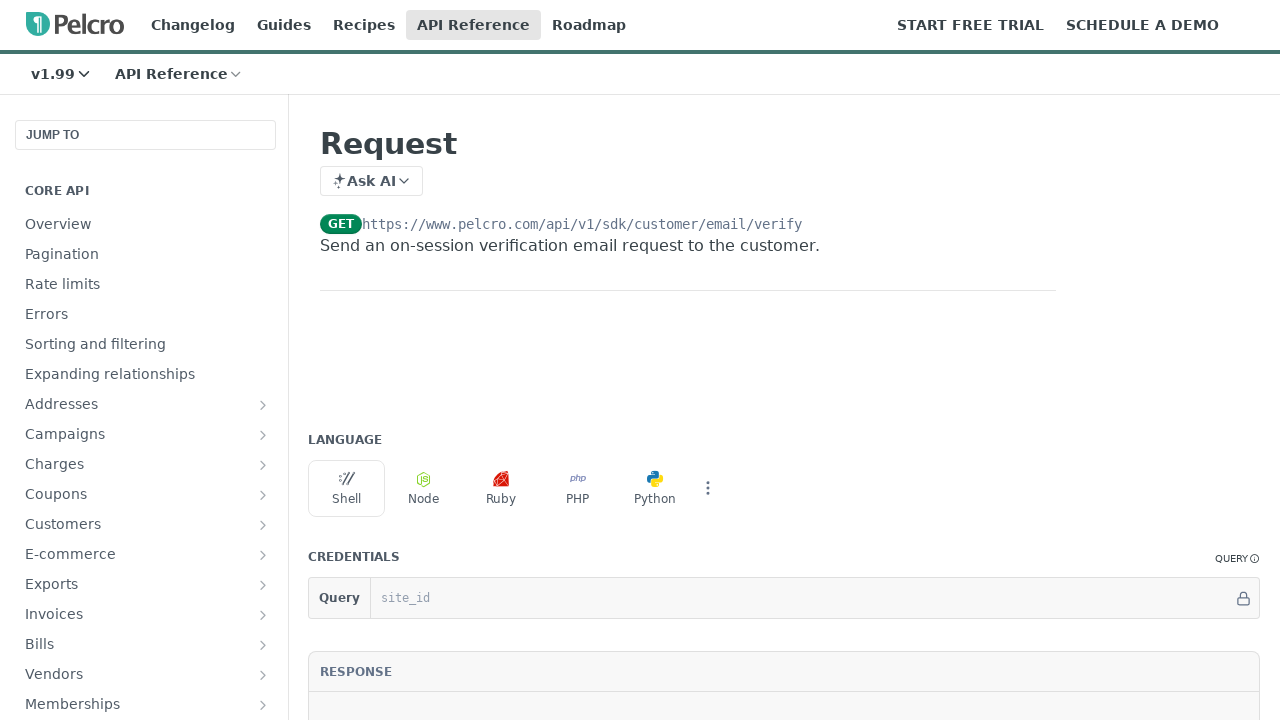

--- FILE ---
content_type: text/html; charset=utf-8
request_url: https://docs.pelcro.com/reference/api-open-request-email-verification
body_size: 65221
content:
<!DOCTYPE html><html lang="en" style="" data-color-mode="system" class=" useReactApp isRefPage "><head><meta charset="utf-8"><meta name="readme-deploy" content="5.574.0"><meta name="readme-subdomain" content="pelcro"><meta name="readme-repo" content="pelcro-4c760915755d"><meta name="readme-version" content="1.99"><title>Request</title><meta name="description" content="Send an on-session verification email request to the customer." data-rh="true"><meta property="og:title" content="Request" data-rh="true"><meta property="og:description" content="Send an on-session verification email request to the customer." data-rh="true"><meta property="og:site_name" content="Pelcro"><meta name="twitter:title" content="Request" data-rh="true"><meta name="twitter:description" content="Send an on-session verification email request to the customer." data-rh="true"><meta name="twitter:card" content="summary_large_image"><meta name="viewport" content="width=device-width, initial-scale=1.0"><meta property="og:image" content="https://cdn.readme.io/og-image/create?type=reference&amp;title=Request&amp;projectTitle=Pelcro&amp;description=Send%20an%20on-session%20verification%20email%20request%20to%20the%20customer.&amp;logoUrl=https%3A%2F%2Ffiles.readme.io%2F4bf7742-small-PelcroLogoText.png&amp;color=%2342736e&amp;variant=light" data-rh="true"><meta name="twitter:image" content="https://cdn.readme.io/og-image/create?type=reference&amp;title=Request&amp;projectTitle=Pelcro&amp;description=Send%20an%20on-session%20verification%20email%20request%20to%20the%20customer.&amp;logoUrl=https%3A%2F%2Ffiles.readme.io%2F4bf7742-small-PelcroLogoText.png&amp;color=%2342736e&amp;variant=light" data-rh="true"><meta property="og:image:width" content="1200"><meta property="og:image:height" content="630"><link id="favicon" rel="shortcut icon" href="https://files.readme.io/db93b92-small-PelcroLogoVector.png" type="image/png"><link rel="canonical" href="https://docs.pelcro.com/reference/api-open-request-email-verification"><script src="https://cdn.readme.io/public/js/unauthorized-redirect.js?1768577999714"></script><script src="https://cdn.readme.io/public/js/cash-dom.min.js?1768577999714"></script><link data-chunk="Footer" rel="preload" as="style" href="https://cdn.readme.io/public/hub/web/Footer.7ca87f1efe735da787ba.css">
<link data-chunk="RMDX" rel="preload" as="style" href="https://cdn.readme.io/public/hub/web/RMDX.9331f322bb5b573f9d25.css">
<link data-chunk="RMDX" rel="preload" as="style" href="https://cdn.readme.io/public/hub/web/8788.4045910b170ecef2a9d6.css">
<link data-chunk="Reference" rel="preload" as="style" href="https://cdn.readme.io/public/hub/web/Reference.87783c5ace01ef1a1bcb.css">
<link data-chunk="Reference" rel="preload" as="style" href="https://cdn.readme.io/public/hub/web/6180.75e3fc491ee8103c63a3.css">
<link data-chunk="Reference" rel="preload" as="style" href="https://cdn.readme.io/public/hub/web/7852.08df44d1c3020a013f63.css">
<link data-chunk="SuperHubSearch" rel="preload" as="style" href="https://cdn.readme.io/public/hub/web/SuperHubSearch.6a1ff81afa1809036d22.css">
<link data-chunk="Header" rel="preload" as="style" href="https://cdn.readme.io/public/hub/web/Header.3f100d0818bd9a0d962e.css">
<link data-chunk="Containers-EndUserContainer" rel="preload" as="style" href="https://cdn.readme.io/public/hub/web/Containers-EndUserContainer.c474218e3da23db49451.css">
<link data-chunk="main" rel="preload" as="style" href="https://cdn.readme.io/public/hub/web/main.2f0b1fcb0624f09ee5e5.css">
<link data-chunk="main" rel="preload" as="style" href="https://cdn.readme.io/public/hub/web/ui-styles.59ec1c636bb8cee5a6ef.css">
<link data-chunk="main" rel="preload" as="script" href="https://cdn.readme.io/public/hub/web/main.c93d062026bd26342f47.js">
<link data-chunk="routes-SuperHub" rel="preload" as="script" href="https://cdn.readme.io/public/hub/web/routes-SuperHub.bcb9b19cff85a0447a37.js">
<link data-chunk="Containers-EndUserContainer" rel="preload" as="script" href="https://cdn.readme.io/public/hub/web/Containers-EndUserContainer.2d5ea78239ad5c63b1ce.js">
<link data-chunk="Header" rel="preload" as="script" href="https://cdn.readme.io/public/hub/web/Header.0d0ace64749467b13d58.js">
<link data-chunk="core-icons-chevron-down-svg" rel="preload" as="script" href="https://cdn.readme.io/public/hub/web/core-icons.0723410dcfd0b81e45dd.js">
<link data-chunk="SuperHubSearch" rel="preload" as="script" href="https://cdn.readme.io/public/hub/web/3766.649eaa2b700c2449e689.js">
<link data-chunk="SuperHubSearch" rel="preload" as="script" href="https://cdn.readme.io/public/hub/web/6123.a2ef3290db790599acca.js">
<link data-chunk="SuperHubSearch" rel="preload" as="script" href="https://cdn.readme.io/public/hub/web/6146.f99bcbc8d654cc36d7c8.js">
<link data-chunk="SuperHubSearch" rel="preload" as="script" href="https://cdn.readme.io/public/hub/web/8836.dbe2a8b6a6809625282d.js">
<link data-chunk="SuperHubSearch" rel="preload" as="script" href="https://cdn.readme.io/public/hub/web/SuperHubSearch.01a8dfcf20a7f0fd5a06.js">
<link data-chunk="Reference" rel="preload" as="script" href="https://cdn.readme.io/public/hub/web/3781.e78b96a01630dde138be.js">
<link data-chunk="Reference" rel="preload" as="script" href="https://cdn.readme.io/public/hub/web/6563.536d53a51a39205d3d9b.js">
<link data-chunk="Reference" rel="preload" as="script" href="https://cdn.readme.io/public/hub/web/6652.3900ee39f7cfe0a89511.js">
<link data-chunk="Reference" rel="preload" as="script" href="https://cdn.readme.io/public/hub/web/4915.4968d598cb90893f0796.js">
<link data-chunk="Reference" rel="preload" as="script" href="https://cdn.readme.io/public/hub/web/4838.c74165d2540902b5353d.js">
<link data-chunk="Reference" rel="preload" as="script" href="https://cdn.readme.io/public/hub/web/1714.47dd87388e28e3b0bf2b.js">
<link data-chunk="Reference" rel="preload" as="script" href="https://cdn.readme.io/public/hub/web/9809.7cc3cc6dfee6b778fdc5.js">
<link data-chunk="Reference" rel="preload" as="script" href="https://cdn.readme.io/public/hub/web/1380.4581c35aa2367221e97b.js">
<link data-chunk="Reference" rel="preload" as="script" href="https://cdn.readme.io/public/hub/web/957.2b5aa0d44de06925bd70.js">
<link data-chunk="Reference" rel="preload" as="script" href="https://cdn.readme.io/public/hub/web/9602.0996aab4704854756684.js">
<link data-chunk="Reference" rel="preload" as="script" href="https://cdn.readme.io/public/hub/web/9861.bcb86737af312c75368a.js">
<link data-chunk="Reference" rel="preload" as="script" href="https://cdn.readme.io/public/hub/web/4371.a07eb89a6bac0447c776.js">
<link data-chunk="Reference" rel="preload" as="script" href="https://cdn.readme.io/public/hub/web/6349.d9da5fd0043c55243e87.js">
<link data-chunk="Reference" rel="preload" as="script" href="https://cdn.readme.io/public/hub/web/7852.8a56ade23f35ceee8a47.js">
<link data-chunk="Reference" rel="preload" as="script" href="https://cdn.readme.io/public/hub/web/3463.b43baf29dc18ca607ee6.js">
<link data-chunk="Reference" rel="preload" as="script" href="https://cdn.readme.io/public/hub/web/9711.6d6bb79d779138d9ffc5.js">
<link data-chunk="Reference" rel="preload" as="script" href="https://cdn.readme.io/public/hub/web/6180.2d4fae14177ad9bf28ea.js">
<link data-chunk="Reference" rel="preload" as="script" href="https://cdn.readme.io/public/hub/web/9819.1dae18aeff002cf5bfcf.js">
<link data-chunk="Reference" rel="preload" as="script" href="https://cdn.readme.io/public/hub/web/8749.b3e7d5771ae865344c6e.js">
<link data-chunk="Reference" rel="preload" as="script" href="https://cdn.readme.io/public/hub/web/949.7221eb4940f7fc325cea.js">
<link data-chunk="Reference" rel="preload" as="script" href="https://cdn.readme.io/public/hub/web/Reference.2eb6c26724c1d21d0265.js">
<link data-chunk="ConnectMetadata" rel="preload" as="script" href="https://cdn.readme.io/public/hub/web/ConnectMetadata.d3beced9628aca1e6cb7.js">
<link data-chunk="RMDX" rel="preload" as="script" href="https://cdn.readme.io/public/hub/web/8424.7ca51ba764db137ea058.js">
<link data-chunk="RMDX" rel="preload" as="script" href="https://cdn.readme.io/public/hub/web/9947.08b2610863d170f1b6c7.js">
<link data-chunk="RMDX" rel="preload" as="script" href="https://cdn.readme.io/public/hub/web/5496.257552460969011bd54a.js">
<link data-chunk="RMDX" rel="preload" as="script" href="https://cdn.readme.io/public/hub/web/8075.0be98a9a012c59b7ace8.js">
<link data-chunk="RMDX" rel="preload" as="script" href="https://cdn.readme.io/public/hub/web/8788.a298145347768f6e8961.js">
<link data-chunk="RMDX" rel="preload" as="script" href="https://cdn.readme.io/public/hub/web/1165.43f3ae350454e5be0043.js">
<link data-chunk="RMDX" rel="preload" as="script" href="https://cdn.readme.io/public/hub/web/RMDX.bfc34a9da549bd5e1236.js">
<link data-chunk="Footer" rel="preload" as="script" href="https://cdn.readme.io/public/hub/web/Footer.9f1a3307d1d61765d9bb.js">
<link data-chunk="main" rel="stylesheet" href="https://cdn.readme.io/public/hub/web/ui-styles.59ec1c636bb8cee5a6ef.css">
<link data-chunk="main" rel="stylesheet" href="https://cdn.readme.io/public/hub/web/main.2f0b1fcb0624f09ee5e5.css">
<link data-chunk="Containers-EndUserContainer" rel="stylesheet" href="https://cdn.readme.io/public/hub/web/Containers-EndUserContainer.c474218e3da23db49451.css">
<link data-chunk="Header" rel="stylesheet" href="https://cdn.readme.io/public/hub/web/Header.3f100d0818bd9a0d962e.css">
<link data-chunk="SuperHubSearch" rel="stylesheet" href="https://cdn.readme.io/public/hub/web/SuperHubSearch.6a1ff81afa1809036d22.css">
<link data-chunk="Reference" rel="stylesheet" href="https://cdn.readme.io/public/hub/web/7852.08df44d1c3020a013f63.css">
<link data-chunk="Reference" rel="stylesheet" href="https://cdn.readme.io/public/hub/web/6180.75e3fc491ee8103c63a3.css">
<link data-chunk="Reference" rel="stylesheet" href="https://cdn.readme.io/public/hub/web/Reference.87783c5ace01ef1a1bcb.css">
<link data-chunk="RMDX" rel="stylesheet" href="https://cdn.readme.io/public/hub/web/8788.4045910b170ecef2a9d6.css">
<link data-chunk="RMDX" rel="stylesheet" href="https://cdn.readme.io/public/hub/web/RMDX.9331f322bb5b573f9d25.css">
<link data-chunk="Footer" rel="stylesheet" href="https://cdn.readme.io/public/hub/web/Footer.7ca87f1efe735da787ba.css"><!-- CUSTOM CSS--><style title="rm-custom-css">:root{--project-color-primary:#42736e;--project-color-inverse:#fff;--recipe-button-color:#42736e;--recipe-button-color-hover:#1d3230;--recipe-button-color-active:#0a1211;--recipe-button-color-focus:rgba(66, 115, 110, 0.25);--recipe-button-color-disabled:#b0d1ce}[id=enterprise] .ReadMeUI[is=AlgoliaSearch]{--project-color-primary:#42736e;--project-color-inverse:#fff}a{color:var(--color-link-primary,#42736e)}a:hover{color:var(--color-link-primary-darken-5,#1d3230)}a.text-muted:hover{color:var(--color-link-primary,#42736e)}.btn.btn-primary{background-color:#42736e}.btn.btn-primary:hover{background-color:#1d3230}.theme-line #hub-landing-top h2{color:#42736e}#hub-landing-top .btn:hover{color:#42736e}.theme-line #hub-landing-top .btn:hover{color:#fff}.theme-solid header#hub-header #header-top{background-color:#42736e}.theme-solid.header-gradient header#hub-header #header-top{background:linear-gradient(to bottom,#42736e,#1e4a46)}.theme-solid.header-custom header#hub-header #header-top{background-image:url(undefined)}.theme-line header#hub-header #header-top{border-bottom-color:#42736e}.theme-line header#hub-header #header-top .btn{background-color:#42736e}header#hub-header #header-top #header-logo{width:163px;height:40px;margin-top:0;background-image:url(https://files.readme.io/4bf7742-small-PelcroLogoText.png)}#hub-subheader-parent #hub-subheader .hub-subheader-breadcrumbs .dropdown-menu a:hover{background-color:#42736e}#subheader-links a.active{color:#42736e!important;box-shadow:inset 0 -2px 0 #42736e}#subheader-links a:hover{color:#42736e!important;box-shadow:inset 0 -2px 0 #42736e;opacity:.7}.discussion .submit-vote.submit-vote-parent.voted a.submit-vote-button{background-color:#42736e}section#hub-discuss .discussion a .discuss-body h4{color:#42736e}section#hub-discuss .discussion a:hover .discuss-body h4{color:#1d3230}#hub-subheader-parent #hub-subheader.sticky-header.sticky{border-bottom-color:#42736e}#hub-subheader-parent #hub-subheader.sticky-header.sticky .search-box{border-bottom-color:#42736e}#hub-search-results h3 em{color:#42736e}.main_background,.tag-item{background:#42736e!important}.main_background:hover{background:#1d3230!important}.main_color{color:#42736e!important}.border_bottom_main_color{border-bottom:2px solid #42736e}.main_color_hover:hover{color:#42736e!important}section#hub-discuss h1{color:#42736e}#hub-reference .hub-api .api-definition .api-try-it-out.active{border-color:#42736e;background-color:#42736e}#hub-reference .hub-api .api-definition .api-try-it-out.active:hover{background-color:#1d3230;border-color:#1d3230}#hub-reference .hub-api .api-definition .api-try-it-out:hover{border-color:#42736e;color:#42736e}#hub-reference .hub-reference .logs .logs-empty .logs-login-button,#hub-reference .hub-reference .logs .logs-login .logs-login-button{background-color:var(--project-color-primary,#42736e);border-color:var(--project-color-primary,#42736e)}#hub-reference .hub-reference .logs .logs-empty .logs-login-button:hover,#hub-reference .hub-reference .logs .logs-login .logs-login-button:hover{background-color:#1d3230;border-color:#1d3230}#hub-reference .hub-reference .logs .logs-empty>svg>path,#hub-reference .hub-reference .logs .logs-login>svg>path{fill:#42736e;fill:var(--project-color-primary,#42736e)}#hub-reference .hub-reference .logs:last-child .logs-empty,#hub-reference .hub-reference .logs:last-child .logs-login{margin-bottom:35px}#hub-reference .hub-reference .hub-reference-section .hub-reference-left header .hub-reference-edit:hover{color:#42736e}.main-color-accent{border-bottom:3px solid #42736e;padding-bottom:8px}</style><meta name="loadedProject" content="pelcro"><script>var storedColorMode = `system` === 'system' ? window.localStorage.getItem('color-scheme') : `system`
document.querySelector('[data-color-mode]').setAttribute('data-color-mode', storedColorMode)</script><script id="config" type="application/json" data-json="{&quot;algoliaIndex&quot;:&quot;readme_search_v2&quot;,&quot;amplitude&quot;:{&quot;apiKey&quot;:&quot;dc8065a65ef83d6ad23e37aaf014fc84&quot;,&quot;enabled&quot;:true},&quot;asset_url&quot;:&quot;https://cdn.readme.io&quot;,&quot;domain&quot;:&quot;readme.io&quot;,&quot;domainFull&quot;:&quot;https://dash.readme.com&quot;,&quot;encryptedLocalStorageKey&quot;:&quot;ekfls-2025-03-27&quot;,&quot;fullstory&quot;:{&quot;enabled&quot;:true,&quot;orgId&quot;:&quot;FSV9A&quot;},&quot;git&quot;:{&quot;sync&quot;:{&quot;bitbucket&quot;:{&quot;installationLink&quot;:&quot;https://developer.atlassian.com/console/install/310151e6-ca1a-4a44-9af6-1b523fea0561?signature=AYABeMn9vqFkrg%2F1DrJAQxSyVf4AAAADAAdhd3Mta21zAEthcm46YXdzOmttczp1cy13ZXN0LTI6NzA5NTg3ODM1MjQzOmtleS83MDVlZDY3MC1mNTdjLTQxYjUtOWY5Yi1lM2YyZGNjMTQ2ZTcAuAECAQB4IOp8r3eKNYw8z2v%2FEq3%2FfvrZguoGsXpNSaDveR%2FF%2Fo0BHUxIjSWx71zNK2RycuMYSgAAAH4wfAYJKoZIhvcNAQcGoG8wbQIBADBoBgkqhkiG9w0BBwEwHgYJYIZIAWUDBAEuMBEEDOJgARbqndU9YM%2FRdQIBEIA7unpCah%2BIu53NA72LkkCDhNHOv%2BgRD7agXAO3jXqw0%2FAcBOB0%2F5LmpzB5f6B1HpkmsAN2i2SbsFL30nkAB2F3cy1rbXMAS2Fybjphd3M6a21zOmV1LXdlc3QtMTo3MDk1ODc4MzUyNDM6a2V5LzQ2MzBjZTZiLTAwYzMtNGRlMi04NzdiLTYyN2UyMDYwZTVjYwC4AQICAHijmwVTMt6Oj3F%2B0%2B0cVrojrS8yZ9ktpdfDxqPMSIkvHAGT%[base64]%2BMHwGCSqGSIb3DQEHBqBvMG0CAQAwaAYJKoZIhvcNAQcBMB4GCWCGSAFlAwQBLjARBAzzWhThsIgJwrr%2FY2ECARCAOxoaW9pob21lweyAfrIm6Fw7gd8D%2B%2F8LHk4rl3jjULDM35%2FVPuqBrqKunYZSVCCGNGB3RqpQJr%2FasASiAgAAAAAMAAAQAAAAAAAAAAAAAAAAAEokowLKsF1tMABEq%2BKNyJP%2F%2F%2F%2F%2FAAAAAQAAAAAAAAAAAAAAAQAAADJLzRcp6MkqKR43PUjOiRxxbxXYhLc6vFXEutK3%2BQ71yuPq4dC8pAHruOVQpvVcUSe8dptV8c7wR8BTJjv%2F%2FNe8r0g%3D&amp;product=bitbucket&quot;}}},&quot;metrics&quot;:{&quot;billingCronEnabled&quot;:&quot;true&quot;,&quot;dashUrl&quot;:&quot;https://m.readme.io&quot;,&quot;defaultUrl&quot;:&quot;https://m.readme.io&quot;,&quot;exportMaxRetries&quot;:12,&quot;wsUrl&quot;:&quot;wss://m.readme.io&quot;},&quot;micro&quot;:{&quot;baseUrl&quot;:&quot;https://micro-beta.readme.com&quot;},&quot;proxyUrl&quot;:&quot;https://try.readme.io&quot;,&quot;readmeRecaptchaSiteKey&quot;:&quot;6LesVBYpAAAAAESOCHOyo2kF9SZXPVb54Nwf3i2x&quot;,&quot;releaseVersion&quot;:&quot;5.574.0&quot;,&quot;reservedWords&quot;:{&quot;tools&quot;:[&quot;execute-request&quot;,&quot;get-code-snippet&quot;,&quot;get-endpoint&quot;,&quot;get-request-body&quot;,&quot;get-response-schema&quot;,&quot;get-server-variables&quot;,&quot;list-endpoints&quot;,&quot;list-security-schemes&quot;,&quot;list-specs&quot;,&quot;search-specs&quot;,&quot;search&quot;,&quot;fetch&quot;]},&quot;sentry&quot;:{&quot;dsn&quot;:&quot;https://3bbe57a973254129bcb93e47dc0cc46f@o343074.ingest.sentry.io/2052166&quot;,&quot;enabled&quot;:true},&quot;shMigration&quot;:{&quot;promoVideo&quot;:&quot;&quot;,&quot;forceWaitlist&quot;:false,&quot;migrationPreview&quot;:false},&quot;sslBaseDomain&quot;:&quot;readmessl.com&quot;,&quot;sslGenerationService&quot;:&quot;ssl.readmessl.com&quot;,&quot;stripePk&quot;:&quot;pk_live_5103PML2qXbDukVh7GDAkQoR4NSuLqy8idd5xtdm9407XdPR6o3bo663C1ruEGhXJjpnb2YCpj8EU1UvQYanuCjtr00t1DRCf2a&quot;,&quot;superHub&quot;:{&quot;newProjectsEnabled&quot;:true},&quot;wootric&quot;:{&quot;accountToken&quot;:&quot;NPS-122b75a4&quot;,&quot;enabled&quot;:true}}"></script></head><body class="body-none theme-line header-solid header-bg-size-auto header-bg-pos-tl header-overlay-triangles reference-layout-column lumosity-normal hub-full"><div id="ssr-top"></div><div id="ssr-main"><div class="App ThemeContext ThemeContext_dark ThemeContext_classic ThemeContext_line" style="--color-primary:#42736e;--color-primary-inverse:#fff;--color-primary-alt:#1e4a46;--color-primary-darken-10:#2f534f;--color-primary-darken-20:#1d3230;--color-primary-alpha-25:rgba(66, 115, 110, 0.25);--color-link-primary:#42736e;--color-link-primary-darken-5:#39635f;--color-link-primary-darken-10:#2f534f;--color-link-primary-darken-20:#1d3230;--color-link-primary-alpha-50:rgba(66, 115, 110, 0.5);--color-link-primary-alpha-25:rgba(66, 115, 110, 0.25);--color-link-background:rgba(66, 115, 110, 0.09);--color-link-text:#fff;--color-login-link:#018ef5;--color-login-link-text:#fff;--color-login-link-darken-10:#0171c2;--color-login-link-primary-alpha-50:rgba(1, 142, 245, 0.5)"><div class="SuperHub2RNxzk6HzHiJ"><div class="ContentWithOwlbotx4PaFDoA1KMz"><div class="ContentWithOwlbot-content2X1XexaN8Lf2"><header class="Header3zzata9F_ZPQ rm-Header_classic Header_collapsible3n0YXfOvb_Al rm-Header Header-links-buttons"><div class="rm-Header-top Header-topuTMpygDG4e1V Header-top_classic3g7Q6zoBy8zh"><div class="rm-Container rm-Container_flex"><div style="outline:none" tabindex="-1"><a href="#content" target="_self" class="Button Button_md rm-JumpTo Header-jumpTo3IWKQXmhSI5D Button_primary">Jump to Content</a></div><div class="rm-Header-left Header-leftADQdGVqx1wqU"><a class="rm-Logo Header-logo1Xy41PtkzbdG" href="https://www.pelcro.com/" target="_self"><img alt="Pelcro" class="rm-Logo-img Header-logo-img3YvV4lcGKkeb" src="https://files.readme.io/4bf7742-small-PelcroLogoText.png"/></a><a class="Button Button_md rm-Header-link rm-Header-top-link Button_slate_text Header-link2tXYTgXq85zW" href="/changelog" target="_self">Changelog</a><a class="Button Button_md rm-Header-link rm-Header-top-link Button_slate_text Header-link2tXYTgXq85zW" href="/docs" target="_self">Guides</a><a class="Button Button_md rm-Header-link rm-Header-top-link Button_slate_text Header-link2tXYTgXq85zW" href="/recipes" target="_self">Recipes</a><a aria-current="page" class="Button Button_md rm-Header-link rm-Header-top-link Button_slate_text rm-Header-top-link_active Header-link2tXYTgXq85zW active" href="/reference" target="_self">API Reference</a><a class="Button Button_md rm-Header-link rm-Header-top-link Button_slate_text Header-link2tXYTgXq85zW" href="https://roadmap.pelcro.com/roadmap" target="_self" to="https://roadmap.pelcro.com/roadmap">Roadmap</a></div><div class="rm-Header-left Header-leftADQdGVqx1wqU Header-left_mobile1RG-X93lx6PF"><div><button aria-label="Toggle navigation menu" class="icon-menu menu3d6DYNDa3tk5" type="button"></button><div class=""><div class="Flyout95xhYIIoTKtc undefined rm-Flyout" data-testid="flyout"><div class="MobileFlyout1hHJpUd-nYkd"><a class="rm-MobileFlyout-item NavItem-item1gDDTqaXGhm1 NavItem-item_mobile1qG3gd-Mkck- " href="/" target="_self"><i class="icon-landing-page-2 NavItem-badge1qOxpfTiALoz rm-Header-bottom-link-icon"></i><span class="NavItem-textSlZuuL489uiw">Home</span></a><a class="rm-MobileFlyout-item NavItem-item1gDDTqaXGhm1 NavItem-item_mobile1qG3gd-Mkck- " href="/docs" target="_self"><i class="icon-guides NavItem-badge1qOxpfTiALoz rm-Header-bottom-link-icon"></i><span class="NavItem-textSlZuuL489uiw">Guides</span></a><a class="rm-MobileFlyout-item NavItem-item1gDDTqaXGhm1 NavItem-item_mobile1qG3gd-Mkck- " href="/recipes" target="_self"><i class="icon-recipes NavItem-badge1qOxpfTiALoz rm-Header-bottom-link-icon"></i><span class="NavItem-textSlZuuL489uiw">Recipes</span></a><a aria-current="page" class="rm-MobileFlyout-item NavItem-item1gDDTqaXGhm1 NavItem-item_mobile1qG3gd-Mkck-  active" href="/reference" target="_self"><i class="icon-references NavItem-badge1qOxpfTiALoz rm-Header-bottom-link-icon"></i><span class="NavItem-textSlZuuL489uiw">API Reference</span></a><a class="rm-MobileFlyout-item NavItem-item1gDDTqaXGhm1 NavItem-item_mobile1qG3gd-Mkck- " href="/changelog" target="_self"><i class="icon-changelog NavItem-badge1qOxpfTiALoz rm-Header-bottom-link-icon"></i><span class="NavItem-textSlZuuL489uiw">Changelog</span></a><select class="Select Select_md NavItem-item1gDDTqaXGhm1 NavItem-item_select3UEfLN-oSjxp NavItem-item_mobile1qG3gd-Mkck-"><option data-url="/v1.86/reference" value="1.86">v1.86</option><option data-url="/v1.87/reference" value="1.87">v1.87</option><option data-url="/v1.88/reference" value="1.88">v1.88</option><option data-url="/v1.89/reference" value="1.89">v1.89</option><option data-url="/v1.90/reference" value="1.90">v1.90</option><option data-url="/v1.91/reference" value="1.91">v1.91</option><option data-url="/v1.92/reference" value="1.92">v1.92</option><option data-url="/v1.93/reference" value="1.93">v1.93</option><option data-url="/v1.94/reference" value="1.94">v1.94</option><option data-url="/v1.95/reference" value="1.95">v1.95</option><option data-url="/v1.96/reference" value="1.96">v1.96</option><option data-url="/v1.97/reference" value="1.97">v1.97</option><option data-url="/v1.98/reference" value="1.98">v1.98</option><option data-url="#" value="1.99" selected="">v1.99</option></select><hr class="MobileFlyout-divider10xf7R2X1MeW"/><a class="rm-MobileFlyout-item NavItem-item1gDDTqaXGhm1 NavItem-item_mobile1qG3gd-Mkck- NavItem_dropdown-muted1xJVuczwGc74" href="/changelog" target="_self">Changelog</a><a class="rm-MobileFlyout-item NavItem-item1gDDTqaXGhm1 NavItem-item_mobile1qG3gd-Mkck- NavItem_dropdown-muted1xJVuczwGc74" href="/docs" target="_self">Guides</a><a class="rm-MobileFlyout-item NavItem-item1gDDTqaXGhm1 NavItem-item_mobile1qG3gd-Mkck- NavItem_dropdown-muted1xJVuczwGc74" href="/recipes" target="_self">Recipes</a><a aria-current="page" class="rm-MobileFlyout-item NavItem-item1gDDTqaXGhm1 NavItem-item_mobile1qG3gd-Mkck- NavItem_dropdown-muted1xJVuczwGc74 active" href="/reference" target="_self">API Reference</a><a class="rm-MobileFlyout-item NavItem-item1gDDTqaXGhm1 NavItem-item_mobile1qG3gd-Mkck- NavItem_dropdown-muted1xJVuczwGc74" href="https://roadmap.pelcro.com/roadmap" rel="noopener" target="_blank" to="https://roadmap.pelcro.com/roadmap">Roadmap</a><a class="rm-MobileFlyout-item NavItem-item1gDDTqaXGhm1 NavItem-item_mobile1qG3gd-Mkck- NavItem_dropdown-muted1xJVuczwGc74" href="https://www.pelcro.com/admin/register" rel="noopener" target="_blank" to="https://www.pelcro.com/admin/register">START FREE TRIAL</a><a class="rm-MobileFlyout-item NavItem-item1gDDTqaXGhm1 NavItem-item_mobile1qG3gd-Mkck- NavItem_dropdown-muted1xJVuczwGc74" href="https://www.pelcro.com/en/contact" rel="noopener" target="_blank" to="https://www.pelcro.com/en/contact">SCHEDULE A DEMO</a><a class="MobileFlyout-logo3Lq1eTlk1K76 Header-logo1Xy41PtkzbdG rm-Logo" href="https://www.pelcro.com/" target="_self"><img alt="Pelcro" class="Header-logo-img3YvV4lcGKkeb rm-Logo-img" src="https://files.readme.io/4bf7742-small-PelcroLogoText.png"/></a></div></div></div></div><div class="Header-left-nav2xWPWMNHOGf_"><i aria-hidden="true" class="icon-references Header-left-nav-icon10glJKFwewOv"></i>API Reference</div></div><div class="rm-Header-right Header-right21PC2XTT6aMg"><span class="Header-right_desktop14ja01RUQ7HE"><a class="Button Button_md rm-Header-link rm-Header-top-link Button_slate_text Header-link2tXYTgXq85zW" href="https://www.pelcro.com/admin/register" target="_self" to="https://www.pelcro.com/admin/register">START FREE TRIAL</a><a class="Button Button_md rm-Header-link rm-Header-top-link Button_slate_text Header-link2tXYTgXq85zW" href="https://www.pelcro.com/en/contact" target="_self" to="https://www.pelcro.com/en/contact">SCHEDULE A DEMO</a></span><div class="Header-searchtb6Foi0-D9Vx"><button aria-label="Search ⌘k" class="rm-SearchToggle" data-symbol="⌘"><div class="rm-SearchToggle-icon icon-search1"></div></button></div><div class="ThemeToggle-wrapper1ZcciJoF3Lq3 Dropdown Dropdown_closed" data-testid="dropdown-container"><button aria-label="Toggle color scheme" id="ThemeToggle-button-static-id-placeholder" aria-haspopup="dialog" class="Button Button_sm rm-ThemeToggle ThemeToggle2xLp9tbEJ0XB Dropdown-toggle Button_primary_ghost Button_primary" type="button"><svg aria-labelledby="ThemeToggle-button-static-id-placeholder" class="Icon ThemeToggle-Icon22I6nqvxacln ThemeToggle-Icon_active2ocLaPY47U28" role="img" viewBox="0 0 24 24"><path class="ThemeToggle-Icon-raysbSO3FKsq2hn" d="M12 2v2"></path><path d="M14.837 16.385a6 6 0 1 1-7.223-7.222c.624-.147.97.66.715 1.248a4 4 0 0 0 5.26 5.259c.589-.255 1.396.09 1.248.715"></path><path d="M16 12a4 4 0 0 0-4-4"></path><path class="ThemeToggle-Icon-raysbSO3FKsq2hn" d="m19 5-1.256 1.256"></path><path class="ThemeToggle-Icon-raysbSO3FKsq2hn" d="M20 12h2"></path></svg><svg aria-labelledby="ThemeToggle-button-static-id-placeholder" class="Icon ThemeToggle-Icon22I6nqvxacln ThemeToggle-Icon_dark3c1eP_qTU7uF" role="img" viewBox="0 0 24 24"><path d="M19 14.79C18.8427 16.4922 18.2039 18.1144 17.1582 19.4668C16.1126 20.8192 14.7035 21.8458 13.0957 22.4265C11.4879 23.0073 9.74798 23.1181 8.0795 22.7461C6.41102 22.3741 4.88299 21.5345 3.67423 20.3258C2.46546 19.117 1.62594 17.589 1.25391 15.9205C0.881876 14.252 0.992717 12.5121 1.57346 10.9043C2.1542 9.29651 3.18083 7.88737 4.53321 6.84175C5.8856 5.79614 7.5078 5.15731 9.21 5C8.21341 6.34827 7.73385 8.00945 7.85853 9.68141C7.98322 11.3534 8.70386 12.9251 9.8894 14.1106C11.0749 15.2961 12.6466 16.0168 14.3186 16.1415C15.9906 16.2662 17.6517 15.7866 19 14.79Z"></path><path class="ThemeToggle-Icon-star2kOSzvXrVCbT" d="M18.3707 1C18.3707 3.22825 16.2282 5.37069 14 5.37069C16.2282 5.37069 18.3707 7.51313 18.3707 9.74138C18.3707 7.51313 20.5132 5.37069 22.7414 5.37069C20.5132 5.37069 18.3707 3.22825 18.3707 1Z"></path></svg><svg aria-labelledby="ThemeToggle-button-static-id-placeholder" class="Icon ThemeToggle-Icon22I6nqvxacln" role="img" viewBox="0 0 24 24"><path class="ThemeToggle-Icon-raysbSO3FKsq2hn" d="M12 1V3"></path><path class="ThemeToggle-Icon-raysbSO3FKsq2hn" d="M18.36 5.64L19.78 4.22"></path><path class="ThemeToggle-Icon-raysbSO3FKsq2hn" d="M21 12H23"></path><path class="ThemeToggle-Icon-raysbSO3FKsq2hn" d="M18.36 18.36L19.78 19.78"></path><path class="ThemeToggle-Icon-raysbSO3FKsq2hn" d="M12 21V23"></path><path class="ThemeToggle-Icon-raysbSO3FKsq2hn" d="M4.22 19.78L5.64 18.36"></path><path class="ThemeToggle-Icon-raysbSO3FKsq2hn" d="M1 12H3"></path><path class="ThemeToggle-Icon-raysbSO3FKsq2hn" d="M4.22 4.22L5.64 5.64"></path><path d="M12 17C14.7614 17 17 14.7614 17 12C17 9.23858 14.7614 7 12 7C9.23858 7 7 9.23858 7 12C7 14.7614 9.23858 17 12 17Z"></path></svg></button></div></div></div></div><div class="Header-bottom2eLKOFXMEmh5 Header-bottom_classic rm-Header-bottom"><div class="rm-Container rm-Container_flex"><nav aria-label="Primary navigation" class="Header-leftADQdGVqx1wqU Header-subnavnVH8URdkgvEl" role="navigation"><div class="rm-VersionDropdown Dropdown Dropdown_closed" data-testid="dropdown-container"><button aria-haspopup="dialog" class="Button Button_slate_text Button_md VersionDropdown1GXDUTxJ1T95 rm-Header-bottom-link Dropdown-toggle Button_primary" type="button"><span class="Truncate1OzxBYrNNfH3" style="--Truncate-max-width:150px">v1.99</span><span class="IconWrapper Icon-wrapper2z2wVIeGsiUy"><svg fill="none" viewBox="0 0 24 24" class="Icon Icon3_D2ysxFZ_ll Icon-svg2Lm7f6G9Ly5a" data-name="chevron-down" role="img" style="--icon-color:inherit;--icon-size:inherit;--icon-stroke-width:2px"><path stroke="currentColor" stroke-linecap="round" stroke-linejoin="round" d="m6 9 6 6 6-6" class="icon-stroke-width"></path></svg></span></button></div><div class="rm-NavLinksDropdown Dropdown Dropdown_closed" data-testid="dropdown-container"><div class="Dropdown-toggle" aria-haspopup="dialog"><button class="rm-Header-link rm-Header-bottom-link NavItem2xSfFaVqfRjy Button Button_slate_text Button_md" type="button"><span>API Reference</span><i class="NavItem-chevron3ZtU4bd1q5sy icon-chevron-down"></i></button></div></div></nav><button align="center" justify="between" style="--flex-gap:var(--xs)" class="Button Button_sm Flex Flex_row MobileSubnav1DsTfasXloM2 Button_contrast Button_contrast_outline" type="button"><span class="Button-label">Request</span><span class="IconWrapper Icon-wrapper2z2wVIeGsiUy"><svg fill="none" viewBox="0 0 24 24" class="Icon Icon3_D2ysxFZ_ll Icon-svg2Lm7f6G9Ly5a" data-name="chevron-up-down" role="img" style="--icon-color:inherit;--icon-size:inherit;--icon-stroke-width:2px"><path stroke="currentColor" stroke-linecap="round" stroke-linejoin="round" d="m6 16 6 6 6-6M18 8l-6-6-6 6" class="icon-stroke-width"></path></svg></span></button></div></div><div class="hub-search-results--reactApp " id="hub-search-results"><div class="hub-container"><div class="modal-backdrop show-modal rm-SearchModal" role="button" tabindex="0"><div aria-label="Search Dialog" class="SuperHubSearchI_obvfvvQi4g" id="AppSearch" role="tabpanel" tabindex="0"><div data-focus-guard="true" tabindex="-1" style="width:1px;height:0px;padding:0;overflow:hidden;position:fixed;top:1px;left:1px"></div><div data-focus-lock-disabled="disabled" class="SuperHubSearch-container2BhYey2XE-Ij"><div class="SuperHubSearch-col1km8vLFgOaYj"><div class="SearchBoxnZBxftziZGcz"><input aria-label="Search" autoCapitalize="off" autoComplete="off" autoCorrect="off" spellcheck="false" tabindex="0" aria-required="false" class="Input Input_md SearchBox-inputR4jffU8l10iF" type="search" value=""/></div><div class="SearchTabs3rNhUK3HjrRJ"><div class="Tabs Tabs-list" role="tablist"><div aria-label="All" aria-selected="true" class="SearchTabs-tab1TrpmhQv840T Tabs-listItem Tabs-listItem_active" role="tab" tabindex="1"><span class="SearchTabs-tab1TrpmhQv840T"><span class="IconWrapper Icon-wrapper2z2wVIeGsiUy"><svg fill="none" viewBox="0 0 24 24" class="Icon Icon3_D2ysxFZ_ll Icon-svg2Lm7f6G9Ly5a icon" data-name="search" role="img" style="--icon-color:inherit;--icon-size:inherit;--icon-stroke-width:2px"><path stroke="currentColor" stroke-linecap="round" stroke-linejoin="round" d="M11 19a8 8 0 1 0 0-16 8 8 0 0 0 0 16ZM21 21l-4.35-4.35" class="icon-stroke-width"></path></svg></span>All</span></div><div aria-label="Pages" aria-selected="false" class="SearchTabs-tab1TrpmhQv840T Tabs-listItem" role="tab" tabindex="1"><span class="SearchTabs-tab1TrpmhQv840T"><span class="IconWrapper Icon-wrapper2z2wVIeGsiUy"><svg fill="none" viewBox="0 0 24 24" class="Icon Icon3_D2ysxFZ_ll Icon-svg2Lm7f6G9Ly5a icon" data-name="custom-pages" role="img" style="--icon-color:inherit;--icon-size:inherit;--icon-stroke-width:2px"><path stroke="currentColor" stroke-linecap="round" stroke-linejoin="round" d="M13 2H6a2 2 0 0 0-2 2v16a2 2 0 0 0 2 2h12a2 2 0 0 0 2-2V9l-7-7Z" class="icon-stroke-width"></path><path stroke="currentColor" stroke-linecap="round" stroke-linejoin="round" d="M13 2v7h7M12 11.333V12M12 18v.667M9.407 12.407l.473.473M14.12 17.12l.473.473M8.333 15H9M15 15h.667M9.407 17.593l.473-.473M14.12 12.88l.473-.473" class="icon-stroke-width"></path></svg></span>Pages</span></div></div></div><div class="rm-SearchModal-empty SearchResults35_kFOb1zvxX SearchResults_emptyiWzyXErtNcQJ"><span class="IconWrapper Icon-wrapper2z2wVIeGsiUy"><svg fill="none" viewBox="0 0 24 24" class="Icon Icon3_D2ysxFZ_ll Icon-svg2Lm7f6G9Ly5a rm-SearchModal-empty-icon icon icon-search" data-name="search" role="img" style="--icon-color:inherit;--icon-size:var(--icon-md);--icon-stroke-width:2px"><path stroke="currentColor" stroke-linecap="round" stroke-linejoin="round" d="M11 19a8 8 0 1 0 0-16 8 8 0 0 0 0 16ZM21 21l-4.35-4.35" class="icon-stroke-width"></path></svg></span><h6 class="Title Title6 rm-SearchModal-empty-text">Start typing to search…</h6></div></div></div><div data-focus-guard="true" tabindex="-1" style="width:1px;height:0px;padding:0;overflow:hidden;position:fixed;top:1px;left:1px"></div></div></div></div></div></header><main class="SuperHubReference3_1nwDyq5sO3 rm-ReferenceMain rm-ReferenceMain-SuperHub rm-Container rm-Container_flex rm-basic-page" id="Explorer"><nav aria-label="Secondary navigation" class="rm-Sidebar hub-sidebar reference-redesign Nav3C5f8FcjkaHj" id="reference-sidebar" role="navigation"><div class="Main-QuickNav-container1OiLvjSDusO6"><button aria-keyshortcuts="Control+/ Meta+/" class="QuickNav1q-OoMjiX_Yr QuickNav-button2KzlQbz5Pm2Y">JUMP TO</button></div><div class="Sidebar1t2G1ZJq-vU1 rm-Sidebar hub-sidebar-content"><section class="Sidebar-listWrapper6Q9_yUrG906C rm-Sidebar-section"><h2 class="Sidebar-headingTRQyOa2pk0gh rm-Sidebar-heading">Core API</h2><ul class="Sidebar-list_sidebarLayout3RaX72iQNOEI Sidebar-list3cZWQLaBf9k8 rm-Sidebar-list"><li class="Sidebar-item23D-2Kd61_k3"><a class="Sidebar-link2Dsha-r-GKh2 childless text-wrap rm-Sidebar-link" target="_self" href="/reference/api-core-intro"><span class="Sidebar-link-textLuTE1ySm4Kqn"><span class="Sidebar-link-text_label1gCT_uPnx7Gu">Overview</span></span></a></li><li class="Sidebar-item23D-2Kd61_k3"><a class="Sidebar-link2Dsha-r-GKh2 childless text-wrap rm-Sidebar-link" target="_self" href="/reference/api-core-pagination-limits"><span class="Sidebar-link-textLuTE1ySm4Kqn"><span class="Sidebar-link-text_label1gCT_uPnx7Gu">Pagination</span></span></a></li><li class="Sidebar-item23D-2Kd61_k3"><a class="Sidebar-link2Dsha-r-GKh2 childless text-wrap rm-Sidebar-link" target="_self" href="/reference/api-core-rate-limits"><span class="Sidebar-link-textLuTE1ySm4Kqn"><span class="Sidebar-link-text_label1gCT_uPnx7Gu">Rate limits</span></span></a></li><li class="Sidebar-item23D-2Kd61_k3"><a class="Sidebar-link2Dsha-r-GKh2 childless text-wrap rm-Sidebar-link" target="_self" href="/reference/api-core-errors"><span class="Sidebar-link-textLuTE1ySm4Kqn"><span class="Sidebar-link-text_label1gCT_uPnx7Gu">Errors</span></span></a></li><li class="Sidebar-item23D-2Kd61_k3"><a class="Sidebar-link2Dsha-r-GKh2 childless text-wrap rm-Sidebar-link" target="_self" href="/reference/api-core-filtering-and-sorting"><span class="Sidebar-link-textLuTE1ySm4Kqn"><span class="Sidebar-link-text_label1gCT_uPnx7Gu">Sorting and filtering</span></span></a></li><li class="Sidebar-item23D-2Kd61_k3"><a class="Sidebar-link2Dsha-r-GKh2 childless text-wrap rm-Sidebar-link" target="_self" href="/reference/api-core-expanding-relationships"><span class="Sidebar-link-textLuTE1ySm4Kqn"><span class="Sidebar-link-text_label1gCT_uPnx7Gu">Expanding relationships</span></span></a></li><li class="Sidebar-item23D-2Kd61_k3"><a class="Sidebar-link2Dsha-r-GKh2 Sidebar-link_parent text-wrap rm-Sidebar-link" target="_self" href="/reference/api-core-addresses"><span class="Sidebar-link-textLuTE1ySm4Kqn"><span class="Sidebar-link-text_label1gCT_uPnx7Gu">Addresses</span></span><button aria-expanded="false" aria-label="Show subpages for Addresses" class="Sidebar-link-buttonWrapper3hnFHNku8_BJ" type="button"><i aria-hidden="true" class="Sidebar-link-iconnjiqEiZlPn0W Sidebar-link-expandIcon2yVH6SarI6NW icon-chevron-rightward"></i></button></a><ul class="subpages Sidebar-list3cZWQLaBf9k8 rm-Sidebar-list"><li class="Sidebar-item23D-2Kd61_k3"><a class="Sidebar-link2Dsha-r-GKh2 childless subpage text-wrap rm-Sidebar-link" target="_self" href="/reference/api-core-list-addresses"><span class="Sidebar-link-textLuTE1ySm4Kqn"><span class="Sidebar-link-text_label1gCT_uPnx7Gu">List addresses</span></span><span class="Sidebar-method-container2yBYD-KB_IfC"><span class="rm-APIMethod APIMethod APIMethod_fixedWidth APIMethod_fixedWidth_md APIMethod_get APIMethod_md Sidebar-methodfUM3m6FEWm6w" data-testid="http-method" style="--APIMethod-bg:var(--APIMethod-get-bg-active);--APIMethod-fg:var(--APIMethod-default-fg-active);--APIMethod-bg-active:var(--APIMethod-get-bg-active)">get</span></span><div class="Sidebar-link-buttonWrapper3hnFHNku8_BJ"></div></a></li><li class="Sidebar-item23D-2Kd61_k3"><a class="Sidebar-link2Dsha-r-GKh2 childless subpage text-wrap rm-Sidebar-link" target="_self" href="/reference/api-core-create-address"><span class="Sidebar-link-textLuTE1ySm4Kqn"><span class="Sidebar-link-text_label1gCT_uPnx7Gu">Create Address</span></span><span class="Sidebar-method-container2yBYD-KB_IfC"><span class="rm-APIMethod APIMethod APIMethod_fixedWidth APIMethod_fixedWidth_md APIMethod_post APIMethod_md Sidebar-methodfUM3m6FEWm6w" data-testid="http-method" style="--APIMethod-bg:var(--APIMethod-post-bg-active);--APIMethod-fg:var(--APIMethod-default-fg-active);--APIMethod-bg-active:var(--APIMethod-post-bg-active)">post</span></span><div class="Sidebar-link-buttonWrapper3hnFHNku8_BJ"></div></a></li><li class="Sidebar-item23D-2Kd61_k3"><a class="Sidebar-link2Dsha-r-GKh2 childless subpage text-wrap rm-Sidebar-link" target="_self" href="/reference/api-core-get-address"><span class="Sidebar-link-textLuTE1ySm4Kqn"><span class="Sidebar-link-text_label1gCT_uPnx7Gu">Get address</span></span><span class="Sidebar-method-container2yBYD-KB_IfC"><span class="rm-APIMethod APIMethod APIMethod_fixedWidth APIMethod_fixedWidth_md APIMethod_get APIMethod_md Sidebar-methodfUM3m6FEWm6w" data-testid="http-method" style="--APIMethod-bg:var(--APIMethod-get-bg-active);--APIMethod-fg:var(--APIMethod-default-fg-active);--APIMethod-bg-active:var(--APIMethod-get-bg-active)">get</span></span><div class="Sidebar-link-buttonWrapper3hnFHNku8_BJ"></div></a></li><li class="Sidebar-item23D-2Kd61_k3"><a class="Sidebar-link2Dsha-r-GKh2 childless subpage text-wrap rm-Sidebar-link" target="_self" href="/reference/api-core-update-address"><span class="Sidebar-link-textLuTE1ySm4Kqn"><span class="Sidebar-link-text_label1gCT_uPnx7Gu">Update address</span></span><span class="Sidebar-method-container2yBYD-KB_IfC"><span class="rm-APIMethod APIMethod APIMethod_fixedWidth APIMethod_fixedWidth_md APIMethod_put APIMethod_md Sidebar-methodfUM3m6FEWm6w" data-testid="http-method" style="--APIMethod-bg:var(--APIMethod-put-bg-active);--APIMethod-fg:var(--APIMethod-default-fg-active);--APIMethod-bg-active:var(--APIMethod-put-bg-active)">put</span></span><div class="Sidebar-link-buttonWrapper3hnFHNku8_BJ"></div></a></li><li class="Sidebar-item23D-2Kd61_k3"><a class="Sidebar-link2Dsha-r-GKh2 childless subpage text-wrap rm-Sidebar-link" target="_self" href="/reference/api-core-delete-address"><span class="Sidebar-link-textLuTE1ySm4Kqn"><span class="Sidebar-link-text_label1gCT_uPnx7Gu">Delete address</span></span><span class="Sidebar-method-container2yBYD-KB_IfC"><span class="rm-APIMethod APIMethod APIMethod_fixedWidth APIMethod_fixedWidth_md APIMethod_del APIMethod_md Sidebar-methodfUM3m6FEWm6w" data-testid="http-method" style="--APIMethod-bg:var(--APIMethod-del-bg-active);--APIMethod-fg:var(--APIMethod-default-fg-active);--APIMethod-bg-active:var(--APIMethod-del-bg-active)">del</span></span><div class="Sidebar-link-buttonWrapper3hnFHNku8_BJ"></div></a></li></ul></li><li class="Sidebar-item23D-2Kd61_k3"><a class="Sidebar-link2Dsha-r-GKh2 Sidebar-link_parent text-wrap rm-Sidebar-link" target="_self" href="/reference/api-core-campaigns"><span class="Sidebar-link-textLuTE1ySm4Kqn"><span class="Sidebar-link-text_label1gCT_uPnx7Gu">Campaigns</span></span><button aria-expanded="false" aria-label="Show subpages for Campaigns" class="Sidebar-link-buttonWrapper3hnFHNku8_BJ" type="button"><i aria-hidden="true" class="Sidebar-link-iconnjiqEiZlPn0W Sidebar-link-expandIcon2yVH6SarI6NW icon-chevron-rightward"></i></button></a><ul class="subpages Sidebar-list3cZWQLaBf9k8 rm-Sidebar-list"><li class="Sidebar-item23D-2Kd61_k3"><a class="Sidebar-link2Dsha-r-GKh2 childless subpage text-wrap rm-Sidebar-link" target="_self" href="/reference/get-campaign-run-report"><span class="Sidebar-link-textLuTE1ySm4Kqn"><span class="Sidebar-link-text_label1gCT_uPnx7Gu">Get campaign run report</span></span><span class="Sidebar-method-container2yBYD-KB_IfC"><span class="rm-APIMethod APIMethod APIMethod_fixedWidth APIMethod_fixedWidth_md APIMethod_get APIMethod_md Sidebar-methodfUM3m6FEWm6w" data-testid="http-method" style="--APIMethod-bg:var(--APIMethod-get-bg-active);--APIMethod-fg:var(--APIMethod-default-fg-active);--APIMethod-bg-active:var(--APIMethod-get-bg-active)">get</span></span><div class="Sidebar-link-buttonWrapper3hnFHNku8_BJ"></div></a></li></ul></li><li class="Sidebar-item23D-2Kd61_k3"><a class="Sidebar-link2Dsha-r-GKh2 Sidebar-link_parent text-wrap rm-Sidebar-link" target="_self" href="/reference/api-core-charges"><span class="Sidebar-link-textLuTE1ySm4Kqn"><span class="Sidebar-link-text_label1gCT_uPnx7Gu">Charges</span></span><button aria-expanded="false" aria-label="Show subpages for Charges" class="Sidebar-link-buttonWrapper3hnFHNku8_BJ" type="button"><i aria-hidden="true" class="Sidebar-link-iconnjiqEiZlPn0W Sidebar-link-expandIcon2yVH6SarI6NW icon-chevron-rightward"></i></button></a><ul class="subpages Sidebar-list3cZWQLaBf9k8 rm-Sidebar-list"><li class="Sidebar-item23D-2Kd61_k3"><a class="Sidebar-link2Dsha-r-GKh2 childless subpage text-wrap rm-Sidebar-link" target="_self" href="/reference/api-core-list-charges"><span class="Sidebar-link-textLuTE1ySm4Kqn"><span class="Sidebar-link-text_label1gCT_uPnx7Gu">List charges</span></span><span class="Sidebar-method-container2yBYD-KB_IfC"><span class="rm-APIMethod APIMethod APIMethod_fixedWidth APIMethod_fixedWidth_md APIMethod_get APIMethod_md Sidebar-methodfUM3m6FEWm6w" data-testid="http-method" style="--APIMethod-bg:var(--APIMethod-get-bg-active);--APIMethod-fg:var(--APIMethod-default-fg-active);--APIMethod-bg-active:var(--APIMethod-get-bg-active)">get</span></span><div class="Sidebar-link-buttonWrapper3hnFHNku8_BJ"></div></a></li><li class="Sidebar-item23D-2Kd61_k3"><a class="Sidebar-link2Dsha-r-GKh2 childless subpage text-wrap rm-Sidebar-link" target="_self" href="/reference/api-core-create-offline-charge"><span class="Sidebar-link-textLuTE1ySm4Kqn"><span class="Sidebar-link-text_label1gCT_uPnx7Gu">Create an offline charge</span></span><span class="Sidebar-method-container2yBYD-KB_IfC"><span class="rm-APIMethod APIMethod APIMethod_fixedWidth APIMethod_fixedWidth_md APIMethod_post APIMethod_md Sidebar-methodfUM3m6FEWm6w" data-testid="http-method" style="--APIMethod-bg:var(--APIMethod-post-bg-active);--APIMethod-fg:var(--APIMethod-default-fg-active);--APIMethod-bg-active:var(--APIMethod-post-bg-active)">post</span></span><div class="Sidebar-link-buttonWrapper3hnFHNku8_BJ"></div></a></li><li class="Sidebar-item23D-2Kd61_k3"><a class="Sidebar-link2Dsha-r-GKh2 childless subpage text-wrap rm-Sidebar-link" target="_self" href="/reference/api-core-get-charge"><span class="Sidebar-link-textLuTE1ySm4Kqn"><span class="Sidebar-link-text_label1gCT_uPnx7Gu">Get charge</span></span><span class="Sidebar-method-container2yBYD-KB_IfC"><span class="rm-APIMethod APIMethod APIMethod_fixedWidth APIMethod_fixedWidth_md APIMethod_get APIMethod_md Sidebar-methodfUM3m6FEWm6w" data-testid="http-method" style="--APIMethod-bg:var(--APIMethod-get-bg-active);--APIMethod-fg:var(--APIMethod-default-fg-active);--APIMethod-bg-active:var(--APIMethod-get-bg-active)">get</span></span><div class="Sidebar-link-buttonWrapper3hnFHNku8_BJ"></div></a></li></ul></li><li class="Sidebar-item23D-2Kd61_k3"><a class="Sidebar-link2Dsha-r-GKh2 Sidebar-link_parent text-wrap rm-Sidebar-link" target="_self" href="/reference/api-core-coupons"><span class="Sidebar-link-textLuTE1ySm4Kqn"><span class="Sidebar-link-text_label1gCT_uPnx7Gu">Coupons</span></span><button aria-expanded="false" aria-label="Show subpages for Coupons" class="Sidebar-link-buttonWrapper3hnFHNku8_BJ" type="button"><i aria-hidden="true" class="Sidebar-link-iconnjiqEiZlPn0W Sidebar-link-expandIcon2yVH6SarI6NW icon-chevron-rightward"></i></button></a><ul class="subpages Sidebar-list3cZWQLaBf9k8 rm-Sidebar-list"><li class="Sidebar-item23D-2Kd61_k3"><a class="Sidebar-link2Dsha-r-GKh2 childless subpage text-wrap rm-Sidebar-link" target="_self" href="/reference/api-core-list-coupons"><span class="Sidebar-link-textLuTE1ySm4Kqn"><span class="Sidebar-link-text_label1gCT_uPnx7Gu">List coupons</span></span><span class="Sidebar-method-container2yBYD-KB_IfC"><span class="rm-APIMethod APIMethod APIMethod_fixedWidth APIMethod_fixedWidth_md APIMethod_get APIMethod_md Sidebar-methodfUM3m6FEWm6w" data-testid="http-method" style="--APIMethod-bg:var(--APIMethod-get-bg-active);--APIMethod-fg:var(--APIMethod-default-fg-active);--APIMethod-bg-active:var(--APIMethod-get-bg-active)">get</span></span><div class="Sidebar-link-buttonWrapper3hnFHNku8_BJ"></div></a></li><li class="Sidebar-item23D-2Kd61_k3"><a class="Sidebar-link2Dsha-r-GKh2 childless subpage text-wrap rm-Sidebar-link" target="_self" href="/reference/api-core-create-coupon"><span class="Sidebar-link-textLuTE1ySm4Kqn"><span class="Sidebar-link-text_label1gCT_uPnx7Gu">Create coupon</span></span><span class="Sidebar-method-container2yBYD-KB_IfC"><span class="rm-APIMethod APIMethod APIMethod_fixedWidth APIMethod_fixedWidth_md APIMethod_post APIMethod_md Sidebar-methodfUM3m6FEWm6w" data-testid="http-method" style="--APIMethod-bg:var(--APIMethod-post-bg-active);--APIMethod-fg:var(--APIMethod-default-fg-active);--APIMethod-bg-active:var(--APIMethod-post-bg-active)">post</span></span><div class="Sidebar-link-buttonWrapper3hnFHNku8_BJ"></div></a></li><li class="Sidebar-item23D-2Kd61_k3"><a class="Sidebar-link2Dsha-r-GKh2 childless subpage text-wrap rm-Sidebar-link" target="_self" href="/reference/api-core-get-coupon"><span class="Sidebar-link-textLuTE1ySm4Kqn"><span class="Sidebar-link-text_label1gCT_uPnx7Gu">Get coupon</span></span><span class="Sidebar-method-container2yBYD-KB_IfC"><span class="rm-APIMethod APIMethod APIMethod_fixedWidth APIMethod_fixedWidth_md APIMethod_get APIMethod_md Sidebar-methodfUM3m6FEWm6w" data-testid="http-method" style="--APIMethod-bg:var(--APIMethod-get-bg-active);--APIMethod-fg:var(--APIMethod-default-fg-active);--APIMethod-bg-active:var(--APIMethod-get-bg-active)">get</span></span><div class="Sidebar-link-buttonWrapper3hnFHNku8_BJ"></div></a></li><li class="Sidebar-item23D-2Kd61_k3"><a class="Sidebar-link2Dsha-r-GKh2 childless subpage text-wrap rm-Sidebar-link" target="_self" href="/reference/api-core-update-coupon"><span class="Sidebar-link-textLuTE1ySm4Kqn"><span class="Sidebar-link-text_label1gCT_uPnx7Gu">Update coupon</span></span><span class="Sidebar-method-container2yBYD-KB_IfC"><span class="rm-APIMethod APIMethod APIMethod_fixedWidth APIMethod_fixedWidth_md APIMethod_put APIMethod_md Sidebar-methodfUM3m6FEWm6w" data-testid="http-method" style="--APIMethod-bg:var(--APIMethod-put-bg-active);--APIMethod-fg:var(--APIMethod-default-fg-active);--APIMethod-bg-active:var(--APIMethod-put-bg-active)">put</span></span><div class="Sidebar-link-buttonWrapper3hnFHNku8_BJ"></div></a></li><li class="Sidebar-item23D-2Kd61_k3"><a class="Sidebar-link2Dsha-r-GKh2 childless subpage text-wrap rm-Sidebar-link" target="_self" href="/reference/api-core-delete-coupon"><span class="Sidebar-link-textLuTE1ySm4Kqn"><span class="Sidebar-link-text_label1gCT_uPnx7Gu">Delete coupon</span></span><span class="Sidebar-method-container2yBYD-KB_IfC"><span class="rm-APIMethod APIMethod APIMethod_fixedWidth APIMethod_fixedWidth_md APIMethod_del APIMethod_md Sidebar-methodfUM3m6FEWm6w" data-testid="http-method" style="--APIMethod-bg:var(--APIMethod-del-bg-active);--APIMethod-fg:var(--APIMethod-default-fg-active);--APIMethod-bg-active:var(--APIMethod-del-bg-active)">del</span></span><div class="Sidebar-link-buttonWrapper3hnFHNku8_BJ"></div></a></li></ul></li><li class="Sidebar-item23D-2Kd61_k3"><a class="Sidebar-link2Dsha-r-GKh2 Sidebar-link_parent text-wrap rm-Sidebar-link" target="_self" href="/reference/api-core-customers"><span class="Sidebar-link-textLuTE1ySm4Kqn"><span class="Sidebar-link-text_label1gCT_uPnx7Gu">Customers</span></span><button aria-expanded="false" aria-label="Show subpages for Customers" class="Sidebar-link-buttonWrapper3hnFHNku8_BJ" type="button"><i aria-hidden="true" class="Sidebar-link-iconnjiqEiZlPn0W Sidebar-link-expandIcon2yVH6SarI6NW icon-chevron-rightward"></i></button></a><ul class="subpages Sidebar-list3cZWQLaBf9k8 rm-Sidebar-list"><li class="Sidebar-item23D-2Kd61_k3"><a class="Sidebar-link2Dsha-r-GKh2 childless subpage text-wrap rm-Sidebar-link" target="_self" href="/reference/api-core-list-customers"><span class="Sidebar-link-textLuTE1ySm4Kqn"><span class="Sidebar-link-text_label1gCT_uPnx7Gu">List customers</span></span><span class="Sidebar-method-container2yBYD-KB_IfC"><span class="rm-APIMethod APIMethod APIMethod_fixedWidth APIMethod_fixedWidth_md APIMethod_get APIMethod_md Sidebar-methodfUM3m6FEWm6w" data-testid="http-method" style="--APIMethod-bg:var(--APIMethod-get-bg-active);--APIMethod-fg:var(--APIMethod-default-fg-active);--APIMethod-bg-active:var(--APIMethod-get-bg-active)">get</span></span><div class="Sidebar-link-buttonWrapper3hnFHNku8_BJ"></div></a></li><li class="Sidebar-item23D-2Kd61_k3"><a class="Sidebar-link2Dsha-r-GKh2 childless subpage text-wrap rm-Sidebar-link" target="_self" href="/reference/api-core-create-customer"><span class="Sidebar-link-textLuTE1ySm4Kqn"><span class="Sidebar-link-text_label1gCT_uPnx7Gu">Create Customer</span></span><span class="Sidebar-method-container2yBYD-KB_IfC"><span class="rm-APIMethod APIMethod APIMethod_fixedWidth APIMethod_fixedWidth_md APIMethod_post APIMethod_md Sidebar-methodfUM3m6FEWm6w" data-testid="http-method" style="--APIMethod-bg:var(--APIMethod-post-bg-active);--APIMethod-fg:var(--APIMethod-default-fg-active);--APIMethod-bg-active:var(--APIMethod-post-bg-active)">post</span></span><div class="Sidebar-link-buttonWrapper3hnFHNku8_BJ"></div></a></li><li class="Sidebar-item23D-2Kd61_k3"><a class="Sidebar-link2Dsha-r-GKh2 childless subpage text-wrap rm-Sidebar-link" target="_self" href="/reference/api-core-get-customer"><span class="Sidebar-link-textLuTE1ySm4Kqn"><span class="Sidebar-link-text_label1gCT_uPnx7Gu">Get customer</span></span><span class="Sidebar-method-container2yBYD-KB_IfC"><span class="rm-APIMethod APIMethod APIMethod_fixedWidth APIMethod_fixedWidth_md APIMethod_get APIMethod_md Sidebar-methodfUM3m6FEWm6w" data-testid="http-method" style="--APIMethod-bg:var(--APIMethod-get-bg-active);--APIMethod-fg:var(--APIMethod-default-fg-active);--APIMethod-bg-active:var(--APIMethod-get-bg-active)">get</span></span><div class="Sidebar-link-buttonWrapper3hnFHNku8_BJ"></div></a></li><li class="Sidebar-item23D-2Kd61_k3"><a class="Sidebar-link2Dsha-r-GKh2 childless subpage text-wrap rm-Sidebar-link" target="_self" href="/reference/api-core-update-customer"><span class="Sidebar-link-textLuTE1ySm4Kqn"><span class="Sidebar-link-text_label1gCT_uPnx7Gu">Update Customer</span></span><span class="Sidebar-method-container2yBYD-KB_IfC"><span class="rm-APIMethod APIMethod APIMethod_fixedWidth APIMethod_fixedWidth_md APIMethod_put APIMethod_md Sidebar-methodfUM3m6FEWm6w" data-testid="http-method" style="--APIMethod-bg:var(--APIMethod-put-bg-active);--APIMethod-fg:var(--APIMethod-default-fg-active);--APIMethod-bg-active:var(--APIMethod-put-bg-active)">put</span></span><div class="Sidebar-link-buttonWrapper3hnFHNku8_BJ"></div></a></li><li class="Sidebar-item23D-2Kd61_k3"><a class="Sidebar-link2Dsha-r-GKh2 childless subpage text-wrap rm-Sidebar-link" target="_self" href="/reference/api-core-delete-customer"><span class="Sidebar-link-textLuTE1ySm4Kqn"><span class="Sidebar-link-text_label1gCT_uPnx7Gu">Delete customer</span></span><span class="Sidebar-method-container2yBYD-KB_IfC"><span class="rm-APIMethod APIMethod APIMethod_fixedWidth APIMethod_fixedWidth_md APIMethod_del APIMethod_md Sidebar-methodfUM3m6FEWm6w" data-testid="http-method" style="--APIMethod-bg:var(--APIMethod-del-bg-active);--APIMethod-fg:var(--APIMethod-default-fg-active);--APIMethod-bg-active:var(--APIMethod-del-bg-active)">del</span></span><div class="Sidebar-link-buttonWrapper3hnFHNku8_BJ"></div></a></li></ul></li><li class="Sidebar-item23D-2Kd61_k3"><a class="Sidebar-link2Dsha-r-GKh2 Sidebar-link_parent text-wrap rm-Sidebar-link" target="_self" href="/reference/api-core-orders"><span class="Sidebar-link-textLuTE1ySm4Kqn"><span class="Sidebar-link-text_label1gCT_uPnx7Gu">E-commerce</span></span><button aria-expanded="false" aria-label="Show subpages for E-commerce" class="Sidebar-link-buttonWrapper3hnFHNku8_BJ" type="button"><i aria-hidden="true" class="Sidebar-link-iconnjiqEiZlPn0W Sidebar-link-expandIcon2yVH6SarI6NW icon-chevron-rightward"></i></button></a><ul class="subpages Sidebar-list3cZWQLaBf9k8 rm-Sidebar-list"><li class="Sidebar-item23D-2Kd61_k3"><a class="Sidebar-link2Dsha-r-GKh2 Sidebar-link_parent text-wrap rm-Sidebar-link" target="_self" href="/reference/api-core-orders-1"><span class="Sidebar-link-textLuTE1ySm4Kqn"><span class="Sidebar-link-text_label1gCT_uPnx7Gu">Orders</span></span><button aria-expanded="false" aria-label="Show subpages for Orders" class="Sidebar-link-buttonWrapper3hnFHNku8_BJ" type="button"><i aria-hidden="true" class="Sidebar-link-iconnjiqEiZlPn0W Sidebar-link-expandIcon2yVH6SarI6NW icon-chevron-rightward"></i></button></a><ul class="subpages Sidebar-list3cZWQLaBf9k8 rm-Sidebar-list"><li class="Sidebar-item23D-2Kd61_k3"><a class="Sidebar-link2Dsha-r-GKh2 childless subpage text-wrap rm-Sidebar-link" target="_self" href="/reference/api-core-list-ecommerce-orders"><span class="Sidebar-link-textLuTE1ySm4Kqn"><span class="Sidebar-link-text_label1gCT_uPnx7Gu">List orders</span></span><span class="Sidebar-method-container2yBYD-KB_IfC"><span class="rm-APIMethod APIMethod APIMethod_fixedWidth APIMethod_fixedWidth_md APIMethod_get APIMethod_md Sidebar-methodfUM3m6FEWm6w" data-testid="http-method" style="--APIMethod-bg:var(--APIMethod-get-bg-active);--APIMethod-fg:var(--APIMethod-default-fg-active);--APIMethod-bg-active:var(--APIMethod-get-bg-active)">get</span></span><div class="Sidebar-link-buttonWrapper3hnFHNku8_BJ"></div></a></li><li class="Sidebar-item23D-2Kd61_k3"><a class="Sidebar-link2Dsha-r-GKh2 childless subpage text-wrap rm-Sidebar-link" target="_self" href="/reference/api-core-create-ecommerce-order"><span class="Sidebar-link-textLuTE1ySm4Kqn"><span class="Sidebar-link-text_label1gCT_uPnx7Gu">Create order</span></span><span class="Sidebar-method-container2yBYD-KB_IfC"><span class="rm-APIMethod APIMethod APIMethod_fixedWidth APIMethod_fixedWidth_md APIMethod_post APIMethod_md Sidebar-methodfUM3m6FEWm6w" data-testid="http-method" style="--APIMethod-bg:var(--APIMethod-post-bg-active);--APIMethod-fg:var(--APIMethod-default-fg-active);--APIMethod-bg-active:var(--APIMethod-post-bg-active)">post</span></span><div class="Sidebar-link-buttonWrapper3hnFHNku8_BJ"></div></a></li><li class="Sidebar-item23D-2Kd61_k3"><a class="Sidebar-link2Dsha-r-GKh2 childless subpage text-wrap rm-Sidebar-link" target="_self" href="/reference/api-core-get-ecommerce-order"><span class="Sidebar-link-textLuTE1ySm4Kqn"><span class="Sidebar-link-text_label1gCT_uPnx7Gu">Get order</span></span><span class="Sidebar-method-container2yBYD-KB_IfC"><span class="rm-APIMethod APIMethod APIMethod_fixedWidth APIMethod_fixedWidth_md APIMethod_get APIMethod_md Sidebar-methodfUM3m6FEWm6w" data-testid="http-method" style="--APIMethod-bg:var(--APIMethod-get-bg-active);--APIMethod-fg:var(--APIMethod-default-fg-active);--APIMethod-bg-active:var(--APIMethod-get-bg-active)">get</span></span><div class="Sidebar-link-buttonWrapper3hnFHNku8_BJ"></div></a></li><li class="Sidebar-item23D-2Kd61_k3"><a class="Sidebar-link2Dsha-r-GKh2 childless subpage text-wrap rm-Sidebar-link" target="_self" href="/reference/api-core-update-ecommerce-order"><span class="Sidebar-link-textLuTE1ySm4Kqn"><span class="Sidebar-link-text_label1gCT_uPnx7Gu">Update order</span></span><span class="Sidebar-method-container2yBYD-KB_IfC"><span class="rm-APIMethod APIMethod APIMethod_fixedWidth APIMethod_fixedWidth_md APIMethod_put APIMethod_md Sidebar-methodfUM3m6FEWm6w" data-testid="http-method" style="--APIMethod-bg:var(--APIMethod-put-bg-active);--APIMethod-fg:var(--APIMethod-default-fg-active);--APIMethod-bg-active:var(--APIMethod-put-bg-active)">put</span></span><div class="Sidebar-link-buttonWrapper3hnFHNku8_BJ"></div></a></li></ul></li><li class="Sidebar-item23D-2Kd61_k3"><a class="Sidebar-link2Dsha-r-GKh2 Sidebar-link_parent text-wrap rm-Sidebar-link" target="_self" href="/reference/api-core-skus"><span class="Sidebar-link-textLuTE1ySm4Kqn"><span class="Sidebar-link-text_label1gCT_uPnx7Gu">SKUs</span></span><button aria-expanded="false" aria-label="Show subpages for SKUs" class="Sidebar-link-buttonWrapper3hnFHNku8_BJ" type="button"><i aria-hidden="true" class="Sidebar-link-iconnjiqEiZlPn0W Sidebar-link-expandIcon2yVH6SarI6NW icon-chevron-rightward"></i></button></a><ul class="subpages Sidebar-list3cZWQLaBf9k8 rm-Sidebar-list"><li class="Sidebar-item23D-2Kd61_k3"><a class="Sidebar-link2Dsha-r-GKh2 childless subpage text-wrap rm-Sidebar-link" target="_self" href="/reference/api-core-list-skus"><span class="Sidebar-link-textLuTE1ySm4Kqn"><span class="Sidebar-link-text_label1gCT_uPnx7Gu">List skus</span></span><span class="Sidebar-method-container2yBYD-KB_IfC"><span class="rm-APIMethod APIMethod APIMethod_fixedWidth APIMethod_fixedWidth_md APIMethod_get APIMethod_md Sidebar-methodfUM3m6FEWm6w" data-testid="http-method" style="--APIMethod-bg:var(--APIMethod-get-bg-active);--APIMethod-fg:var(--APIMethod-default-fg-active);--APIMethod-bg-active:var(--APIMethod-get-bg-active)">get</span></span><div class="Sidebar-link-buttonWrapper3hnFHNku8_BJ"></div></a></li><li class="Sidebar-item23D-2Kd61_k3"><a class="Sidebar-link2Dsha-r-GKh2 childless subpage text-wrap rm-Sidebar-link" target="_self" href="/reference/api-core-create-sku"><span class="Sidebar-link-textLuTE1ySm4Kqn"><span class="Sidebar-link-text_label1gCT_uPnx7Gu">Create sku</span></span><span class="Sidebar-method-container2yBYD-KB_IfC"><span class="rm-APIMethod APIMethod APIMethod_fixedWidth APIMethod_fixedWidth_md APIMethod_post APIMethod_md Sidebar-methodfUM3m6FEWm6w" data-testid="http-method" style="--APIMethod-bg:var(--APIMethod-post-bg-active);--APIMethod-fg:var(--APIMethod-default-fg-active);--APIMethod-bg-active:var(--APIMethod-post-bg-active)">post</span></span><div class="Sidebar-link-buttonWrapper3hnFHNku8_BJ"></div></a></li><li class="Sidebar-item23D-2Kd61_k3"><a class="Sidebar-link2Dsha-r-GKh2 childless subpage text-wrap rm-Sidebar-link" target="_self" href="/reference/api-core-get-sku"><span class="Sidebar-link-textLuTE1ySm4Kqn"><span class="Sidebar-link-text_label1gCT_uPnx7Gu">Get sku</span></span><span class="Sidebar-method-container2yBYD-KB_IfC"><span class="rm-APIMethod APIMethod APIMethod_fixedWidth APIMethod_fixedWidth_md APIMethod_get APIMethod_md Sidebar-methodfUM3m6FEWm6w" data-testid="http-method" style="--APIMethod-bg:var(--APIMethod-get-bg-active);--APIMethod-fg:var(--APIMethod-default-fg-active);--APIMethod-bg-active:var(--APIMethod-get-bg-active)">get</span></span><div class="Sidebar-link-buttonWrapper3hnFHNku8_BJ"></div></a></li><li class="Sidebar-item23D-2Kd61_k3"><a class="Sidebar-link2Dsha-r-GKh2 childless subpage text-wrap rm-Sidebar-link" target="_self" href="/reference/core-api-update-sku"><span class="Sidebar-link-textLuTE1ySm4Kqn"><span class="Sidebar-link-text_label1gCT_uPnx7Gu">Update sku</span></span><span class="Sidebar-method-container2yBYD-KB_IfC"><span class="rm-APIMethod APIMethod APIMethod_fixedWidth APIMethod_fixedWidth_md APIMethod_put APIMethod_md Sidebar-methodfUM3m6FEWm6w" data-testid="http-method" style="--APIMethod-bg:var(--APIMethod-put-bg-active);--APIMethod-fg:var(--APIMethod-default-fg-active);--APIMethod-bg-active:var(--APIMethod-put-bg-active)">put</span></span><div class="Sidebar-link-buttonWrapper3hnFHNku8_BJ"></div></a></li><li class="Sidebar-item23D-2Kd61_k3"><a class="Sidebar-link2Dsha-r-GKh2 childless subpage text-wrap rm-Sidebar-link" target="_self" href="/reference/api-core-delete-sku"><span class="Sidebar-link-textLuTE1ySm4Kqn"><span class="Sidebar-link-text_label1gCT_uPnx7Gu">Delete sku</span></span><span class="Sidebar-method-container2yBYD-KB_IfC"><span class="rm-APIMethod APIMethod APIMethod_fixedWidth APIMethod_fixedWidth_md APIMethod_del APIMethod_md Sidebar-methodfUM3m6FEWm6w" data-testid="http-method" style="--APIMethod-bg:var(--APIMethod-del-bg-active);--APIMethod-fg:var(--APIMethod-default-fg-active);--APIMethod-bg-active:var(--APIMethod-del-bg-active)">del</span></span><div class="Sidebar-link-buttonWrapper3hnFHNku8_BJ"></div></a></li></ul></li><li class="Sidebar-item23D-2Kd61_k3"><a class="Sidebar-link2Dsha-r-GKh2 Sidebar-link_parent text-wrap rm-Sidebar-link" target="_self" href="/reference/products"><span class="Sidebar-link-textLuTE1ySm4Kqn"><span class="Sidebar-link-text_label1gCT_uPnx7Gu">Products</span></span><button aria-expanded="false" aria-label="Show subpages for Products" class="Sidebar-link-buttonWrapper3hnFHNku8_BJ" type="button"><i aria-hidden="true" class="Sidebar-link-iconnjiqEiZlPn0W Sidebar-link-expandIcon2yVH6SarI6NW icon-chevron-rightward"></i></button></a><ul class="subpages Sidebar-list3cZWQLaBf9k8 rm-Sidebar-list"><li class="Sidebar-item23D-2Kd61_k3"><a class="Sidebar-link2Dsha-r-GKh2 childless subpage text-wrap rm-Sidebar-link" target="_self" href="/reference/delete-ecommerce-product"><span class="Sidebar-link-textLuTE1ySm4Kqn"><span class="Sidebar-link-text_label1gCT_uPnx7Gu">Delete product</span></span><span class="Sidebar-method-container2yBYD-KB_IfC"><span class="rm-APIMethod APIMethod APIMethod_fixedWidth APIMethod_fixedWidth_md APIMethod_del APIMethod_md Sidebar-methodfUM3m6FEWm6w" data-testid="http-method" style="--APIMethod-bg:var(--APIMethod-del-bg-active);--APIMethod-fg:var(--APIMethod-default-fg-active);--APIMethod-bg-active:var(--APIMethod-del-bg-active)">del</span></span><div class="Sidebar-link-buttonWrapper3hnFHNku8_BJ"></div></a></li><li class="Sidebar-item23D-2Kd61_k3"><a class="Sidebar-link2Dsha-r-GKh2 childless subpage text-wrap rm-Sidebar-link" target="_self" href="/reference/update-ecommerce-product"><span class="Sidebar-link-textLuTE1ySm4Kqn"><span class="Sidebar-link-text_label1gCT_uPnx7Gu">Update product</span></span><span class="Sidebar-method-container2yBYD-KB_IfC"><span class="rm-APIMethod APIMethod APIMethod_fixedWidth APIMethod_fixedWidth_md APIMethod_put APIMethod_md Sidebar-methodfUM3m6FEWm6w" data-testid="http-method" style="--APIMethod-bg:var(--APIMethod-put-bg-active);--APIMethod-fg:var(--APIMethod-default-fg-active);--APIMethod-bg-active:var(--APIMethod-put-bg-active)">put</span></span><div class="Sidebar-link-buttonWrapper3hnFHNku8_BJ"></div></a></li><li class="Sidebar-item23D-2Kd61_k3"><a class="Sidebar-link2Dsha-r-GKh2 childless subpage text-wrap rm-Sidebar-link" target="_self" href="/reference/create-e-commerce-product"><span class="Sidebar-link-textLuTE1ySm4Kqn"><span class="Sidebar-link-text_label1gCT_uPnx7Gu">Create product</span></span><span class="Sidebar-method-container2yBYD-KB_IfC"><span class="rm-APIMethod APIMethod APIMethod_fixedWidth APIMethod_fixedWidth_md APIMethod_post APIMethod_md Sidebar-methodfUM3m6FEWm6w" data-testid="http-method" style="--APIMethod-bg:var(--APIMethod-post-bg-active);--APIMethod-fg:var(--APIMethod-default-fg-active);--APIMethod-bg-active:var(--APIMethod-post-bg-active)">post</span></span><div class="Sidebar-link-buttonWrapper3hnFHNku8_BJ"></div></a></li><li class="Sidebar-item23D-2Kd61_k3"><a class="Sidebar-link2Dsha-r-GKh2 childless subpage text-wrap rm-Sidebar-link" target="_self" href="/reference/list-e-commerce-products"><span class="Sidebar-link-textLuTE1ySm4Kqn"><span class="Sidebar-link-text_label1gCT_uPnx7Gu">List products</span></span><span class="Sidebar-method-container2yBYD-KB_IfC"><span class="rm-APIMethod APIMethod APIMethod_fixedWidth APIMethod_fixedWidth_md APIMethod_get APIMethod_md Sidebar-methodfUM3m6FEWm6w" data-testid="http-method" style="--APIMethod-bg:var(--APIMethod-get-bg-active);--APIMethod-fg:var(--APIMethod-default-fg-active);--APIMethod-bg-active:var(--APIMethod-get-bg-active)">get</span></span><div class="Sidebar-link-buttonWrapper3hnFHNku8_BJ"></div></a></li></ul></li></ul></li><li class="Sidebar-item23D-2Kd61_k3"><a class="Sidebar-link2Dsha-r-GKh2 Sidebar-link_parent text-wrap rm-Sidebar-link" target="_self" href="/reference/api-core-export"><span class="Sidebar-link-textLuTE1ySm4Kqn"><span class="Sidebar-link-text_label1gCT_uPnx7Gu">Exports</span></span><button aria-expanded="false" aria-label="Show subpages for Exports" class="Sidebar-link-buttonWrapper3hnFHNku8_BJ" type="button"><i aria-hidden="true" class="Sidebar-link-iconnjiqEiZlPn0W Sidebar-link-expandIcon2yVH6SarI6NW icon-chevron-rightward"></i></button></a><ul class="subpages Sidebar-list3cZWQLaBf9k8 rm-Sidebar-list"><li class="Sidebar-item23D-2Kd61_k3"><a class="Sidebar-link2Dsha-r-GKh2 childless subpage text-wrap rm-Sidebar-link" target="_self" href="/reference/api-core-list-exports"><span class="Sidebar-link-textLuTE1ySm4Kqn"><span class="Sidebar-link-text_label1gCT_uPnx7Gu">List Exports</span></span><span class="Sidebar-method-container2yBYD-KB_IfC"><span class="rm-APIMethod APIMethod APIMethod_fixedWidth APIMethod_fixedWidth_md APIMethod_get APIMethod_md Sidebar-methodfUM3m6FEWm6w" data-testid="http-method" style="--APIMethod-bg:var(--APIMethod-get-bg-active);--APIMethod-fg:var(--APIMethod-default-fg-active);--APIMethod-bg-active:var(--APIMethod-get-bg-active)">get</span></span><div class="Sidebar-link-buttonWrapper3hnFHNku8_BJ"></div></a></li><li class="Sidebar-item23D-2Kd61_k3"><a class="Sidebar-link2Dsha-r-GKh2 childless subpage text-wrap rm-Sidebar-link" target="_self" href="/reference/api-core-request-export"><span class="Sidebar-link-textLuTE1ySm4Kqn"><span class="Sidebar-link-text_label1gCT_uPnx7Gu">Request Export</span></span><span class="Sidebar-method-container2yBYD-KB_IfC"><span class="rm-APIMethod APIMethod APIMethod_fixedWidth APIMethod_fixedWidth_md APIMethod_post APIMethod_md Sidebar-methodfUM3m6FEWm6w" data-testid="http-method" style="--APIMethod-bg:var(--APIMethod-post-bg-active);--APIMethod-fg:var(--APIMethod-default-fg-active);--APIMethod-bg-active:var(--APIMethod-post-bg-active)">post</span></span><div class="Sidebar-link-buttonWrapper3hnFHNku8_BJ"></div></a></li><li class="Sidebar-item23D-2Kd61_k3"><a class="Sidebar-link2Dsha-r-GKh2 childless subpage text-wrap rm-Sidebar-link" target="_self" href="/reference/api-core-download-export"><span class="Sidebar-link-textLuTE1ySm4Kqn"><span class="Sidebar-link-text_label1gCT_uPnx7Gu">Download Export</span></span><span class="Sidebar-method-container2yBYD-KB_IfC"><span class="rm-APIMethod APIMethod APIMethod_fixedWidth APIMethod_fixedWidth_md APIMethod_get APIMethod_md Sidebar-methodfUM3m6FEWm6w" data-testid="http-method" style="--APIMethod-bg:var(--APIMethod-get-bg-active);--APIMethod-fg:var(--APIMethod-default-fg-active);--APIMethod-bg-active:var(--APIMethod-get-bg-active)">get</span></span><div class="Sidebar-link-buttonWrapper3hnFHNku8_BJ"></div></a></li></ul></li><li class="Sidebar-item23D-2Kd61_k3"><a class="Sidebar-link2Dsha-r-GKh2 Sidebar-link_parent text-wrap rm-Sidebar-link" target="_self" href="/reference/api-core-invoice"><span class="Sidebar-link-textLuTE1ySm4Kqn"><span class="Sidebar-link-text_label1gCT_uPnx7Gu">Invoices</span></span><button aria-expanded="false" aria-label="Show subpages for Invoices" class="Sidebar-link-buttonWrapper3hnFHNku8_BJ" type="button"><i aria-hidden="true" class="Sidebar-link-iconnjiqEiZlPn0W Sidebar-link-expandIcon2yVH6SarI6NW icon-chevron-rightward"></i></button></a><ul class="subpages Sidebar-list3cZWQLaBf9k8 rm-Sidebar-list"><li class="Sidebar-item23D-2Kd61_k3"><a class="Sidebar-link2Dsha-r-GKh2 childless subpage text-wrap rm-Sidebar-link" target="_self" href="/reference/api-core-list-invoices"><span class="Sidebar-link-textLuTE1ySm4Kqn"><span class="Sidebar-link-text_label1gCT_uPnx7Gu">List invoices</span></span><span class="Sidebar-method-container2yBYD-KB_IfC"><span class="rm-APIMethod APIMethod APIMethod_fixedWidth APIMethod_fixedWidth_md APIMethod_get APIMethod_md Sidebar-methodfUM3m6FEWm6w" data-testid="http-method" style="--APIMethod-bg:var(--APIMethod-get-bg-active);--APIMethod-fg:var(--APIMethod-default-fg-active);--APIMethod-bg-active:var(--APIMethod-get-bg-active)">get</span></span><div class="Sidebar-link-buttonWrapper3hnFHNku8_BJ"></div></a></li><li class="Sidebar-item23D-2Kd61_k3"><a class="Sidebar-link2Dsha-r-GKh2 childless subpage text-wrap rm-Sidebar-link" target="_self" href="/reference/get-invoice"><span class="Sidebar-link-textLuTE1ySm4Kqn"><span class="Sidebar-link-text_label1gCT_uPnx7Gu">Get invoice</span></span><span class="Sidebar-method-container2yBYD-KB_IfC"><span class="rm-APIMethod APIMethod APIMethod_fixedWidth APIMethod_fixedWidth_md APIMethod_get APIMethod_md Sidebar-methodfUM3m6FEWm6w" data-testid="http-method" style="--APIMethod-bg:var(--APIMethod-get-bg-active);--APIMethod-fg:var(--APIMethod-default-fg-active);--APIMethod-bg-active:var(--APIMethod-get-bg-active)">get</span></span><div class="Sidebar-link-buttonWrapper3hnFHNku8_BJ"></div></a></li><li class="Sidebar-item23D-2Kd61_k3"><a class="Sidebar-link2Dsha-r-GKh2 childless subpage text-wrap rm-Sidebar-link" target="_self" href="/reference/api-core-pay-invoice"><span class="Sidebar-link-textLuTE1ySm4Kqn"><span class="Sidebar-link-text_label1gCT_uPnx7Gu">Pay invoice (offline)</span></span><span class="Sidebar-method-container2yBYD-KB_IfC"><span class="rm-APIMethod APIMethod APIMethod_fixedWidth APIMethod_fixedWidth_md APIMethod_post APIMethod_md Sidebar-methodfUM3m6FEWm6w" data-testid="http-method" style="--APIMethod-bg:var(--APIMethod-post-bg-active);--APIMethod-fg:var(--APIMethod-default-fg-active);--APIMethod-bg-active:var(--APIMethod-post-bg-active)">post</span></span><div class="Sidebar-link-buttonWrapper3hnFHNku8_BJ"></div></a></li><li class="Sidebar-item23D-2Kd61_k3"><a class="Sidebar-link2Dsha-r-GKh2 childless subpage text-wrap rm-Sidebar-link" target="_self" href="/reference/api-core-void-invoice"><span class="Sidebar-link-textLuTE1ySm4Kqn"><span class="Sidebar-link-text_label1gCT_uPnx7Gu">Void invoice</span></span><span class="Sidebar-method-container2yBYD-KB_IfC"><span class="rm-APIMethod APIMethod APIMethod_fixedWidth APIMethod_fixedWidth_md APIMethod_post APIMethod_md Sidebar-methodfUM3m6FEWm6w" data-testid="http-method" style="--APIMethod-bg:var(--APIMethod-post-bg-active);--APIMethod-fg:var(--APIMethod-default-fg-active);--APIMethod-bg-active:var(--APIMethod-post-bg-active)">post</span></span><div class="Sidebar-link-buttonWrapper3hnFHNku8_BJ"></div></a></li><li class="Sidebar-item23D-2Kd61_k3"><a class="Sidebar-link2Dsha-r-GKh2 childless subpage text-wrap rm-Sidebar-link" target="_self" href="/reference/update-invoice"><span class="Sidebar-link-textLuTE1ySm4Kqn"><span class="Sidebar-link-text_label1gCT_uPnx7Gu">Update invoice </span></span><span class="Sidebar-method-container2yBYD-KB_IfC"><span class="rm-APIMethod APIMethod APIMethod_fixedWidth APIMethod_fixedWidth_md APIMethod_put APIMethod_md Sidebar-methodfUM3m6FEWm6w" data-testid="http-method" style="--APIMethod-bg:var(--APIMethod-put-bg-active);--APIMethod-fg:var(--APIMethod-default-fg-active);--APIMethod-bg-active:var(--APIMethod-put-bg-active)">put</span></span><div class="Sidebar-link-buttonWrapper3hnFHNku8_BJ"></div></a></li><li class="Sidebar-item23D-2Kd61_k3"><a class="Sidebar-link2Dsha-r-GKh2 childless subpage text-wrap rm-Sidebar-link" target="_self" href="/reference/api-core-mark-as-uncollectible-invoices"><span class="Sidebar-link-textLuTE1ySm4Kqn"><span class="Sidebar-link-text_label1gCT_uPnx7Gu">Mark invoice as uncollectible</span></span><span class="Sidebar-method-container2yBYD-KB_IfC"><span class="rm-APIMethod APIMethod APIMethod_fixedWidth APIMethod_fixedWidth_md APIMethod_post APIMethod_md Sidebar-methodfUM3m6FEWm6w" data-testid="http-method" style="--APIMethod-bg:var(--APIMethod-post-bg-active);--APIMethod-fg:var(--APIMethod-default-fg-active);--APIMethod-bg-active:var(--APIMethod-post-bg-active)">post</span></span><div class="Sidebar-link-buttonWrapper3hnFHNku8_BJ"></div></a></li><li class="Sidebar-item23D-2Kd61_k3"><a class="Sidebar-link2Dsha-r-GKh2 childless subpage text-wrap rm-Sidebar-link" target="_self" href="/reference/create-invoice"><span class="Sidebar-link-textLuTE1ySm4Kqn"><span class="Sidebar-link-text_label1gCT_uPnx7Gu">Create invoice</span></span><span class="Sidebar-method-container2yBYD-KB_IfC"><span class="rm-APIMethod APIMethod APIMethod_fixedWidth APIMethod_fixedWidth_md APIMethod_post APIMethod_md Sidebar-methodfUM3m6FEWm6w" data-testid="http-method" style="--APIMethod-bg:var(--APIMethod-post-bg-active);--APIMethod-fg:var(--APIMethod-default-fg-active);--APIMethod-bg-active:var(--APIMethod-post-bg-active)">post</span></span><div class="Sidebar-link-buttonWrapper3hnFHNku8_BJ"></div></a></li></ul></li><li class="Sidebar-item23D-2Kd61_k3"><a class="Sidebar-link2Dsha-r-GKh2 Sidebar-link_parent text-wrap rm-Sidebar-link" target="_self" href="/reference/api-core-bills"><span class="Sidebar-link-textLuTE1ySm4Kqn"><span class="Sidebar-link-text_label1gCT_uPnx7Gu">Bills</span></span><button aria-expanded="false" aria-label="Show subpages for Bills" class="Sidebar-link-buttonWrapper3hnFHNku8_BJ" type="button"><i aria-hidden="true" class="Sidebar-link-iconnjiqEiZlPn0W Sidebar-link-expandIcon2yVH6SarI6NW icon-chevron-rightward"></i></button></a><ul class="subpages Sidebar-list3cZWQLaBf9k8 rm-Sidebar-list"><li class="Sidebar-item23D-2Kd61_k3"><a class="Sidebar-link2Dsha-r-GKh2 childless subpage text-wrap rm-Sidebar-link" target="_self" href="/reference/list-bills"><span class="Sidebar-link-textLuTE1ySm4Kqn"><span class="Sidebar-link-text_label1gCT_uPnx7Gu">List bills</span></span><span class="Sidebar-method-container2yBYD-KB_IfC"><span class="rm-APIMethod APIMethod APIMethod_fixedWidth APIMethod_fixedWidth_md APIMethod_get APIMethod_md Sidebar-methodfUM3m6FEWm6w" data-testid="http-method" style="--APIMethod-bg:var(--APIMethod-get-bg-active);--APIMethod-fg:var(--APIMethod-default-fg-active);--APIMethod-bg-active:var(--APIMethod-get-bg-active)">get</span></span><div class="Sidebar-link-buttonWrapper3hnFHNku8_BJ"></div></a></li><li class="Sidebar-item23D-2Kd61_k3"><a class="Sidebar-link2Dsha-r-GKh2 childless subpage text-wrap rm-Sidebar-link" target="_self" href="/reference/api-core-export-bills"><span class="Sidebar-link-textLuTE1ySm4Kqn"><span class="Sidebar-link-text_label1gCT_uPnx7Gu">Export Bills</span></span><span class="Sidebar-method-container2yBYD-KB_IfC"><span class="rm-APIMethod APIMethod APIMethod_fixedWidth APIMethod_fixedWidth_md APIMethod_get APIMethod_md Sidebar-methodfUM3m6FEWm6w" data-testid="http-method" style="--APIMethod-bg:var(--APIMethod-get-bg-active);--APIMethod-fg:var(--APIMethod-default-fg-active);--APIMethod-bg-active:var(--APIMethod-get-bg-active)">get</span></span><div class="Sidebar-link-buttonWrapper3hnFHNku8_BJ"></div></a></li><li class="Sidebar-item23D-2Kd61_k3"><a class="Sidebar-link2Dsha-r-GKh2 childless subpage text-wrap rm-Sidebar-link" target="_self" href="/reference/api-core-finalize-bill"><span class="Sidebar-link-textLuTE1ySm4Kqn"><span class="Sidebar-link-text_label1gCT_uPnx7Gu">Finalize Bill</span></span><span class="Sidebar-method-container2yBYD-KB_IfC"><span class="rm-APIMethod APIMethod APIMethod_fixedWidth APIMethod_fixedWidth_md APIMethod_post APIMethod_md Sidebar-methodfUM3m6FEWm6w" data-testid="http-method" style="--APIMethod-bg:var(--APIMethod-post-bg-active);--APIMethod-fg:var(--APIMethod-default-fg-active);--APIMethod-bg-active:var(--APIMethod-post-bg-active)">post</span></span><div class="Sidebar-link-buttonWrapper3hnFHNku8_BJ"></div></a></li><li class="Sidebar-item23D-2Kd61_k3"><a class="Sidebar-link2Dsha-r-GKh2 childless subpage text-wrap rm-Sidebar-link" target="_self" href="/reference/api-core-mark-bill-as-paid"><span class="Sidebar-link-textLuTE1ySm4Kqn"><span class="Sidebar-link-text_label1gCT_uPnx7Gu">Mark Bill as Paid</span></span><span class="Sidebar-method-container2yBYD-KB_IfC"><span class="rm-APIMethod APIMethod APIMethod_fixedWidth APIMethod_fixedWidth_md APIMethod_post APIMethod_md Sidebar-methodfUM3m6FEWm6w" data-testid="http-method" style="--APIMethod-bg:var(--APIMethod-post-bg-active);--APIMethod-fg:var(--APIMethod-default-fg-active);--APIMethod-bg-active:var(--APIMethod-post-bg-active)">post</span></span><div class="Sidebar-link-buttonWrapper3hnFHNku8_BJ"></div></a></li><li class="Sidebar-item23D-2Kd61_k3"><a class="Sidebar-link2Dsha-r-GKh2 childless subpage text-wrap rm-Sidebar-link" target="_self" href="/reference/get-bill"><span class="Sidebar-link-textLuTE1ySm4Kqn"><span class="Sidebar-link-text_label1gCT_uPnx7Gu">Get bill</span></span><span class="Sidebar-method-container2yBYD-KB_IfC"><span class="rm-APIMethod APIMethod APIMethod_fixedWidth APIMethod_fixedWidth_md APIMethod_get APIMethod_md Sidebar-methodfUM3m6FEWm6w" data-testid="http-method" style="--APIMethod-bg:var(--APIMethod-get-bg-active);--APIMethod-fg:var(--APIMethod-default-fg-active);--APIMethod-bg-active:var(--APIMethod-get-bg-active)">get</span></span><div class="Sidebar-link-buttonWrapper3hnFHNku8_BJ"></div></a></li><li class="Sidebar-item23D-2Kd61_k3"><a class="Sidebar-link2Dsha-r-GKh2 childless subpage text-wrap rm-Sidebar-link" target="_self" href="/reference/update-bill"><span class="Sidebar-link-textLuTE1ySm4Kqn"><span class="Sidebar-link-text_label1gCT_uPnx7Gu">Update bill</span></span><span class="Sidebar-method-container2yBYD-KB_IfC"><span class="rm-APIMethod APIMethod APIMethod_fixedWidth APIMethod_fixedWidth_md APIMethod_put APIMethod_md Sidebar-methodfUM3m6FEWm6w" data-testid="http-method" style="--APIMethod-bg:var(--APIMethod-put-bg-active);--APIMethod-fg:var(--APIMethod-default-fg-active);--APIMethod-bg-active:var(--APIMethod-put-bg-active)">put</span></span><div class="Sidebar-link-buttonWrapper3hnFHNku8_BJ"></div></a></li><li class="Sidebar-item23D-2Kd61_k3"><a class="Sidebar-link2Dsha-r-GKh2 childless subpage text-wrap rm-Sidebar-link" target="_self" href="/reference/create-bills"><span class="Sidebar-link-textLuTE1ySm4Kqn"><span class="Sidebar-link-text_label1gCT_uPnx7Gu">Create bill</span></span><span class="Sidebar-method-container2yBYD-KB_IfC"><span class="rm-APIMethod APIMethod APIMethod_fixedWidth APIMethod_fixedWidth_md APIMethod_post APIMethod_md Sidebar-methodfUM3m6FEWm6w" data-testid="http-method" style="--APIMethod-bg:var(--APIMethod-post-bg-active);--APIMethod-fg:var(--APIMethod-default-fg-active);--APIMethod-bg-active:var(--APIMethod-post-bg-active)">post</span></span><div class="Sidebar-link-buttonWrapper3hnFHNku8_BJ"></div></a></li></ul></li><li class="Sidebar-item23D-2Kd61_k3"><a class="Sidebar-link2Dsha-r-GKh2 Sidebar-link_parent text-wrap rm-Sidebar-link" target="_self" href="/reference/api-core-vendors"><span class="Sidebar-link-textLuTE1ySm4Kqn"><span class="Sidebar-link-text_label1gCT_uPnx7Gu">Vendors</span></span><button aria-expanded="false" aria-label="Show subpages for Vendors" class="Sidebar-link-buttonWrapper3hnFHNku8_BJ" type="button"><i aria-hidden="true" class="Sidebar-link-iconnjiqEiZlPn0W Sidebar-link-expandIcon2yVH6SarI6NW icon-chevron-rightward"></i></button></a><ul class="subpages Sidebar-list3cZWQLaBf9k8 rm-Sidebar-list"><li class="Sidebar-item23D-2Kd61_k3"><a class="Sidebar-link2Dsha-r-GKh2 childless subpage text-wrap rm-Sidebar-link" target="_self" href="/reference/list-vendors"><span class="Sidebar-link-textLuTE1ySm4Kqn"><span class="Sidebar-link-text_label1gCT_uPnx7Gu">List vendors</span></span><span class="Sidebar-method-container2yBYD-KB_IfC"><span class="rm-APIMethod APIMethod APIMethod_fixedWidth APIMethod_fixedWidth_md APIMethod_get APIMethod_md Sidebar-methodfUM3m6FEWm6w" data-testid="http-method" style="--APIMethod-bg:var(--APIMethod-get-bg-active);--APIMethod-fg:var(--APIMethod-default-fg-active);--APIMethod-bg-active:var(--APIMethod-get-bg-active)">get</span></span><div class="Sidebar-link-buttonWrapper3hnFHNku8_BJ"></div></a></li><li class="Sidebar-item23D-2Kd61_k3"><a class="Sidebar-link2Dsha-r-GKh2 childless subpage text-wrap rm-Sidebar-link" target="_self" href="/reference/create-vendor"><span class="Sidebar-link-textLuTE1ySm4Kqn"><span class="Sidebar-link-text_label1gCT_uPnx7Gu">Create vendor</span></span><span class="Sidebar-method-container2yBYD-KB_IfC"><span class="rm-APIMethod APIMethod APIMethod_fixedWidth APIMethod_fixedWidth_md APIMethod_post APIMethod_md Sidebar-methodfUM3m6FEWm6w" data-testid="http-method" style="--APIMethod-bg:var(--APIMethod-post-bg-active);--APIMethod-fg:var(--APIMethod-default-fg-active);--APIMethod-bg-active:var(--APIMethod-post-bg-active)">post</span></span><div class="Sidebar-link-buttonWrapper3hnFHNku8_BJ"></div></a></li><li class="Sidebar-item23D-2Kd61_k3"><a class="Sidebar-link2Dsha-r-GKh2 childless subpage text-wrap rm-Sidebar-link" target="_self" href="/reference/get-vendors"><span class="Sidebar-link-textLuTE1ySm4Kqn"><span class="Sidebar-link-text_label1gCT_uPnx7Gu">Get Vendor</span></span><span class="Sidebar-method-container2yBYD-KB_IfC"><span class="rm-APIMethod APIMethod APIMethod_fixedWidth APIMethod_fixedWidth_md APIMethod_get APIMethod_md Sidebar-methodfUM3m6FEWm6w" data-testid="http-method" style="--APIMethod-bg:var(--APIMethod-get-bg-active);--APIMethod-fg:var(--APIMethod-default-fg-active);--APIMethod-bg-active:var(--APIMethod-get-bg-active)">get</span></span><div class="Sidebar-link-buttonWrapper3hnFHNku8_BJ"></div></a></li><li class="Sidebar-item23D-2Kd61_k3"><a class="Sidebar-link2Dsha-r-GKh2 childless subpage text-wrap rm-Sidebar-link" target="_self" href="/reference/update-vednor"><span class="Sidebar-link-textLuTE1ySm4Kqn"><span class="Sidebar-link-text_label1gCT_uPnx7Gu">Update vendor</span></span><span class="Sidebar-method-container2yBYD-KB_IfC"><span class="rm-APIMethod APIMethod APIMethod_fixedWidth APIMethod_fixedWidth_md APIMethod_put APIMethod_md Sidebar-methodfUM3m6FEWm6w" data-testid="http-method" style="--APIMethod-bg:var(--APIMethod-put-bg-active);--APIMethod-fg:var(--APIMethod-default-fg-active);--APIMethod-bg-active:var(--APIMethod-put-bg-active)">put</span></span><div class="Sidebar-link-buttonWrapper3hnFHNku8_BJ"></div></a></li><li class="Sidebar-item23D-2Kd61_k3"><a class="Sidebar-link2Dsha-r-GKh2 childless subpage text-wrap rm-Sidebar-link" target="_self" href="/reference/delete-vednor"><span class="Sidebar-link-textLuTE1ySm4Kqn"><span class="Sidebar-link-text_label1gCT_uPnx7Gu">Delete Vendor</span></span><span class="Sidebar-method-container2yBYD-KB_IfC"><span class="rm-APIMethod APIMethod APIMethod_fixedWidth APIMethod_fixedWidth_md APIMethod_del APIMethod_md Sidebar-methodfUM3m6FEWm6w" data-testid="http-method" style="--APIMethod-bg:var(--APIMethod-del-bg-active);--APIMethod-fg:var(--APIMethod-default-fg-active);--APIMethod-bg-active:var(--APIMethod-del-bg-active)">del</span></span><div class="Sidebar-link-buttonWrapper3hnFHNku8_BJ"></div></a></li><li class="Sidebar-item23D-2Kd61_k3"><a class="Sidebar-link2Dsha-r-GKh2 childless subpage text-wrap rm-Sidebar-link" target="_self" href="/reference/api-core-export-vendors"><span class="Sidebar-link-textLuTE1ySm4Kqn"><span class="Sidebar-link-text_label1gCT_uPnx7Gu">Export Vendors</span></span><span class="Sidebar-method-container2yBYD-KB_IfC"><span class="rm-APIMethod APIMethod APIMethod_fixedWidth APIMethod_fixedWidth_md APIMethod_get APIMethod_md Sidebar-methodfUM3m6FEWm6w" data-testid="http-method" style="--APIMethod-bg:var(--APIMethod-get-bg-active);--APIMethod-fg:var(--APIMethod-default-fg-active);--APIMethod-bg-active:var(--APIMethod-get-bg-active)">get</span></span><div class="Sidebar-link-buttonWrapper3hnFHNku8_BJ"></div></a></li></ul></li><li class="Sidebar-item23D-2Kd61_k3"><a class="Sidebar-link2Dsha-r-GKh2 Sidebar-link_parent text-wrap rm-Sidebar-link" target="_self" href="/reference/api-core-membership"><span class="Sidebar-link-textLuTE1ySm4Kqn"><span class="Sidebar-link-text_label1gCT_uPnx7Gu">Memberships</span></span><button aria-expanded="false" aria-label="Show subpages for Memberships" class="Sidebar-link-buttonWrapper3hnFHNku8_BJ" type="button"><i aria-hidden="true" class="Sidebar-link-iconnjiqEiZlPn0W Sidebar-link-expandIcon2yVH6SarI6NW icon-chevron-rightward"></i></button></a><ul class="subpages Sidebar-list3cZWQLaBf9k8 rm-Sidebar-list"><li class="Sidebar-item23D-2Kd61_k3"><a class="Sidebar-link2Dsha-r-GKh2 childless subpage text-wrap rm-Sidebar-link" target="_self" href="/reference/api-core-list-memberships"><span class="Sidebar-link-textLuTE1ySm4Kqn"><span class="Sidebar-link-text_label1gCT_uPnx7Gu">List members</span></span><span class="Sidebar-method-container2yBYD-KB_IfC"><span class="rm-APIMethod APIMethod APIMethod_fixedWidth APIMethod_fixedWidth_md APIMethod_get APIMethod_md Sidebar-methodfUM3m6FEWm6w" data-testid="http-method" style="--APIMethod-bg:var(--APIMethod-get-bg-active);--APIMethod-fg:var(--APIMethod-default-fg-active);--APIMethod-bg-active:var(--APIMethod-get-bg-active)">get</span></span><div class="Sidebar-link-buttonWrapper3hnFHNku8_BJ"></div></a></li><li class="Sidebar-item23D-2Kd61_k3"><a class="Sidebar-link2Dsha-r-GKh2 childless subpage text-wrap rm-Sidebar-link" target="_self" href="/reference/api-core-create-membership"><span class="Sidebar-link-textLuTE1ySm4Kqn"><span class="Sidebar-link-text_label1gCT_uPnx7Gu">Create member</span></span><span class="Sidebar-method-container2yBYD-KB_IfC"><span class="rm-APIMethod APIMethod APIMethod_fixedWidth APIMethod_fixedWidth_md APIMethod_post APIMethod_md Sidebar-methodfUM3m6FEWm6w" data-testid="http-method" style="--APIMethod-bg:var(--APIMethod-post-bg-active);--APIMethod-fg:var(--APIMethod-default-fg-active);--APIMethod-bg-active:var(--APIMethod-post-bg-active)">post</span></span><div class="Sidebar-link-buttonWrapper3hnFHNku8_BJ"></div></a></li><li class="Sidebar-item23D-2Kd61_k3"><a class="Sidebar-link2Dsha-r-GKh2 childless subpage text-wrap rm-Sidebar-link" target="_self" href="/reference/api-core-invite-member"><span class="Sidebar-link-textLuTE1ySm4Kqn"><span class="Sidebar-link-text_label1gCT_uPnx7Gu">Invite member</span></span><span class="Sidebar-method-container2yBYD-KB_IfC"><span class="rm-APIMethod APIMethod APIMethod_fixedWidth APIMethod_fixedWidth_md APIMethod_post APIMethod_md Sidebar-methodfUM3m6FEWm6w" data-testid="http-method" style="--APIMethod-bg:var(--APIMethod-post-bg-active);--APIMethod-fg:var(--APIMethod-default-fg-active);--APIMethod-bg-active:var(--APIMethod-post-bg-active)">post</span></span><div class="Sidebar-link-buttonWrapper3hnFHNku8_BJ"></div></a></li><li class="Sidebar-item23D-2Kd61_k3"><a class="Sidebar-link2Dsha-r-GKh2 childless subpage text-wrap rm-Sidebar-link" target="_self" href="/reference/api-core-get-membership"><span class="Sidebar-link-textLuTE1ySm4Kqn"><span class="Sidebar-link-text_label1gCT_uPnx7Gu">Get member</span></span><span class="Sidebar-method-container2yBYD-KB_IfC"><span class="rm-APIMethod APIMethod APIMethod_fixedWidth APIMethod_fixedWidth_md APIMethod_get APIMethod_md Sidebar-methodfUM3m6FEWm6w" data-testid="http-method" style="--APIMethod-bg:var(--APIMethod-get-bg-active);--APIMethod-fg:var(--APIMethod-default-fg-active);--APIMethod-bg-active:var(--APIMethod-get-bg-active)">get</span></span><div class="Sidebar-link-buttonWrapper3hnFHNku8_BJ"></div></a></li><li class="Sidebar-item23D-2Kd61_k3"><a class="Sidebar-link2Dsha-r-GKh2 childless subpage text-wrap rm-Sidebar-link" target="_self" href="/reference/api-core-update-membership"><span class="Sidebar-link-textLuTE1ySm4Kqn"><span class="Sidebar-link-text_label1gCT_uPnx7Gu">Update member</span></span><span class="Sidebar-method-container2yBYD-KB_IfC"><span class="rm-APIMethod APIMethod APIMethod_fixedWidth APIMethod_fixedWidth_md APIMethod_put APIMethod_md Sidebar-methodfUM3m6FEWm6w" data-testid="http-method" style="--APIMethod-bg:var(--APIMethod-put-bg-active);--APIMethod-fg:var(--APIMethod-default-fg-active);--APIMethod-bg-active:var(--APIMethod-put-bg-active)">put</span></span><div class="Sidebar-link-buttonWrapper3hnFHNku8_BJ"></div></a></li><li class="Sidebar-item23D-2Kd61_k3"><a class="Sidebar-link2Dsha-r-GKh2 childless subpage text-wrap rm-Sidebar-link" target="_self" href="/reference/api-core-delete-membership"><span class="Sidebar-link-textLuTE1ySm4Kqn"><span class="Sidebar-link-text_label1gCT_uPnx7Gu">Delete member</span></span><span class="Sidebar-method-container2yBYD-KB_IfC"><span class="rm-APIMethod APIMethod APIMethod_fixedWidth APIMethod_fixedWidth_md APIMethod_del APIMethod_md Sidebar-methodfUM3m6FEWm6w" data-testid="http-method" style="--APIMethod-bg:var(--APIMethod-del-bg-active);--APIMethod-fg:var(--APIMethod-default-fg-active);--APIMethod-bg-active:var(--APIMethod-del-bg-active)">del</span></span><div class="Sidebar-link-buttonWrapper3hnFHNku8_BJ"></div></a></li><li class="Sidebar-item23D-2Kd61_k3"><a class="Sidebar-link2Dsha-r-GKh2 childless subpage text-wrap rm-Sidebar-link" target="_self" href="/reference/api-core-member-ip-authorization"><span class="Sidebar-link-textLuTE1ySm4Kqn"><span class="Sidebar-link-text_label1gCT_uPnx7Gu">IP authorization</span></span><span class="Sidebar-method-container2yBYD-KB_IfC"><span class="rm-APIMethod APIMethod APIMethod_fixedWidth APIMethod_fixedWidth_md APIMethod_post APIMethod_md Sidebar-methodfUM3m6FEWm6w" data-testid="http-method" style="--APIMethod-bg:var(--APIMethod-post-bg-active);--APIMethod-fg:var(--APIMethod-default-fg-active);--APIMethod-bg-active:var(--APIMethod-post-bg-active)">post</span></span><div class="Sidebar-link-buttonWrapper3hnFHNku8_BJ"></div></a></li></ul></li><li class="Sidebar-item23D-2Kd61_k3"><a class="Sidebar-link2Dsha-r-GKh2 Sidebar-link_parent text-wrap rm-Sidebar-link" target="_self" href="/reference/api-core-newsletters"><span class="Sidebar-link-textLuTE1ySm4Kqn"><span class="Sidebar-link-text_label1gCT_uPnx7Gu">Newsletters</span></span><button aria-expanded="false" aria-label="Show subpages for Newsletters" class="Sidebar-link-buttonWrapper3hnFHNku8_BJ" type="button"><i aria-hidden="true" class="Sidebar-link-iconnjiqEiZlPn0W Sidebar-link-expandIcon2yVH6SarI6NW icon-chevron-rightward"></i></button></a><ul class="subpages Sidebar-list3cZWQLaBf9k8 rm-Sidebar-list"><li class="Sidebar-item23D-2Kd61_k3"><a class="Sidebar-link2Dsha-r-GKh2 childless subpage text-wrap rm-Sidebar-link" target="_self" href="/reference/api-core-list-newsletters"><span class="Sidebar-link-textLuTE1ySm4Kqn"><span class="Sidebar-link-text_label1gCT_uPnx7Gu">List Newsletters</span></span><span class="Sidebar-method-container2yBYD-KB_IfC"><span class="rm-APIMethod APIMethod APIMethod_fixedWidth APIMethod_fixedWidth_md APIMethod_get APIMethod_md Sidebar-methodfUM3m6FEWm6w" data-testid="http-method" style="--APIMethod-bg:var(--APIMethod-get-bg-active);--APIMethod-fg:var(--APIMethod-default-fg-active);--APIMethod-bg-active:var(--APIMethod-get-bg-active)">get</span></span><div class="Sidebar-link-buttonWrapper3hnFHNku8_BJ"></div></a></li><li class="Sidebar-item23D-2Kd61_k3"><a class="Sidebar-link2Dsha-r-GKh2 childless subpage text-wrap rm-Sidebar-link" target="_self" href="/reference/api-core-create-newsletter"><span class="Sidebar-link-textLuTE1ySm4Kqn"><span class="Sidebar-link-text_label1gCT_uPnx7Gu">Create newsletter</span></span><span class="Sidebar-method-container2yBYD-KB_IfC"><span class="rm-APIMethod APIMethod APIMethod_fixedWidth APIMethod_fixedWidth_md APIMethod_post APIMethod_md Sidebar-methodfUM3m6FEWm6w" data-testid="http-method" style="--APIMethod-bg:var(--APIMethod-post-bg-active);--APIMethod-fg:var(--APIMethod-default-fg-active);--APIMethod-bg-active:var(--APIMethod-post-bg-active)">post</span></span><div class="Sidebar-link-buttonWrapper3hnFHNku8_BJ"></div></a></li><li class="Sidebar-item23D-2Kd61_k3"><a class="Sidebar-link2Dsha-r-GKh2 childless subpage text-wrap rm-Sidebar-link" target="_self" href="/reference/api-core-get-newsletter"><span class="Sidebar-link-textLuTE1ySm4Kqn"><span class="Sidebar-link-text_label1gCT_uPnx7Gu">Get newsletter</span></span><span class="Sidebar-method-container2yBYD-KB_IfC"><span class="rm-APIMethod APIMethod APIMethod_fixedWidth APIMethod_fixedWidth_md APIMethod_get APIMethod_md Sidebar-methodfUM3m6FEWm6w" data-testid="http-method" style="--APIMethod-bg:var(--APIMethod-get-bg-active);--APIMethod-fg:var(--APIMethod-default-fg-active);--APIMethod-bg-active:var(--APIMethod-get-bg-active)">get</span></span><div class="Sidebar-link-buttonWrapper3hnFHNku8_BJ"></div></a></li><li class="Sidebar-item23D-2Kd61_k3"><a class="Sidebar-link2Dsha-r-GKh2 childless subpage text-wrap rm-Sidebar-link" target="_self" href="/reference/api-core-update-newsletter"><span class="Sidebar-link-textLuTE1ySm4Kqn"><span class="Sidebar-link-text_label1gCT_uPnx7Gu">Update newsletter</span></span><span class="Sidebar-method-container2yBYD-KB_IfC"><span class="rm-APIMethod APIMethod APIMethod_fixedWidth APIMethod_fixedWidth_md APIMethod_put APIMethod_md Sidebar-methodfUM3m6FEWm6w" data-testid="http-method" style="--APIMethod-bg:var(--APIMethod-put-bg-active);--APIMethod-fg:var(--APIMethod-default-fg-active);--APIMethod-bg-active:var(--APIMethod-put-bg-active)">put</span></span><div class="Sidebar-link-buttonWrapper3hnFHNku8_BJ"></div></a></li><li class="Sidebar-item23D-2Kd61_k3"><a class="Sidebar-link2Dsha-r-GKh2 childless subpage text-wrap rm-Sidebar-link" target="_self" href="/reference/api-core-delete-newsletter"><span class="Sidebar-link-textLuTE1ySm4Kqn"><span class="Sidebar-link-text_label1gCT_uPnx7Gu">Delete newsletter</span></span><span class="Sidebar-method-container2yBYD-KB_IfC"><span class="rm-APIMethod APIMethod APIMethod_fixedWidth APIMethod_fixedWidth_md APIMethod_del APIMethod_md Sidebar-methodfUM3m6FEWm6w" data-testid="http-method" style="--APIMethod-bg:var(--APIMethod-del-bg-active);--APIMethod-fg:var(--APIMethod-default-fg-active);--APIMethod-bg-active:var(--APIMethod-del-bg-active)">del</span></span><div class="Sidebar-link-buttonWrapper3hnFHNku8_BJ"></div></a></li></ul></li><li class="Sidebar-item23D-2Kd61_k3"><a class="Sidebar-link2Dsha-r-GKh2 Sidebar-link_parent text-wrap rm-Sidebar-link" target="_self" href="/reference/api-core-organizations"><span class="Sidebar-link-textLuTE1ySm4Kqn"><span class="Sidebar-link-text_label1gCT_uPnx7Gu">Organizations</span></span><button aria-expanded="false" aria-label="Show subpages for Organizations" class="Sidebar-link-buttonWrapper3hnFHNku8_BJ" type="button"><i aria-hidden="true" class="Sidebar-link-iconnjiqEiZlPn0W Sidebar-link-expandIcon2yVH6SarI6NW icon-chevron-rightward"></i></button></a><ul class="subpages Sidebar-list3cZWQLaBf9k8 rm-Sidebar-list"><li class="Sidebar-item23D-2Kd61_k3"><a class="Sidebar-link2Dsha-r-GKh2 childless subpage text-wrap rm-Sidebar-link" target="_self" href="/reference/api-core-list-organizations"><span class="Sidebar-link-textLuTE1ySm4Kqn"><span class="Sidebar-link-text_label1gCT_uPnx7Gu">List organizations</span></span><span class="Sidebar-method-container2yBYD-KB_IfC"><span class="rm-APIMethod APIMethod APIMethod_fixedWidth APIMethod_fixedWidth_md APIMethod_get APIMethod_md Sidebar-methodfUM3m6FEWm6w" data-testid="http-method" style="--APIMethod-bg:var(--APIMethod-get-bg-active);--APIMethod-fg:var(--APIMethod-default-fg-active);--APIMethod-bg-active:var(--APIMethod-get-bg-active)">get</span></span><div class="Sidebar-link-buttonWrapper3hnFHNku8_BJ"></div></a></li></ul></li><li class="Sidebar-item23D-2Kd61_k3"><a class="Sidebar-link2Dsha-r-GKh2 Sidebar-link_parent text-wrap rm-Sidebar-link" target="_self" href="/reference/api-core-plan"><span class="Sidebar-link-textLuTE1ySm4Kqn"><span class="Sidebar-link-text_label1gCT_uPnx7Gu">Plans</span></span><button aria-expanded="false" aria-label="Show subpages for Plans" class="Sidebar-link-buttonWrapper3hnFHNku8_BJ" type="button"><i aria-hidden="true" class="Sidebar-link-iconnjiqEiZlPn0W Sidebar-link-expandIcon2yVH6SarI6NW icon-chevron-rightward"></i></button></a><ul class="subpages Sidebar-list3cZWQLaBf9k8 rm-Sidebar-list"><li class="Sidebar-item23D-2Kd61_k3"><a class="Sidebar-link2Dsha-r-GKh2 childless subpage text-wrap rm-Sidebar-link" target="_self" href="/reference/api-core-list-plans"><span class="Sidebar-link-textLuTE1ySm4Kqn"><span class="Sidebar-link-text_label1gCT_uPnx7Gu">List plans</span></span><span class="Sidebar-method-container2yBYD-KB_IfC"><span class="rm-APIMethod APIMethod APIMethod_fixedWidth APIMethod_fixedWidth_md APIMethod_get APIMethod_md Sidebar-methodfUM3m6FEWm6w" data-testid="http-method" style="--APIMethod-bg:var(--APIMethod-get-bg-active);--APIMethod-fg:var(--APIMethod-default-fg-active);--APIMethod-bg-active:var(--APIMethod-get-bg-active)">get</span></span><div class="Sidebar-link-buttonWrapper3hnFHNku8_BJ"></div></a></li><li class="Sidebar-item23D-2Kd61_k3"><a class="Sidebar-link2Dsha-r-GKh2 childless subpage text-wrap rm-Sidebar-link" target="_self" href="/reference/api-core-create-plan"><span class="Sidebar-link-textLuTE1ySm4Kqn"><span class="Sidebar-link-text_label1gCT_uPnx7Gu">Create plan</span></span><span class="Sidebar-method-container2yBYD-KB_IfC"><span class="rm-APIMethod APIMethod APIMethod_fixedWidth APIMethod_fixedWidth_md APIMethod_post APIMethod_md Sidebar-methodfUM3m6FEWm6w" data-testid="http-method" style="--APIMethod-bg:var(--APIMethod-post-bg-active);--APIMethod-fg:var(--APIMethod-default-fg-active);--APIMethod-bg-active:var(--APIMethod-post-bg-active)">post</span></span><div class="Sidebar-link-buttonWrapper3hnFHNku8_BJ"></div></a></li><li class="Sidebar-item23D-2Kd61_k3"><a class="Sidebar-link2Dsha-r-GKh2 childless subpage text-wrap rm-Sidebar-link" target="_self" href="/reference/api-core-get-plan"><span class="Sidebar-link-textLuTE1ySm4Kqn"><span class="Sidebar-link-text_label1gCT_uPnx7Gu">Get plan</span></span><span class="Sidebar-method-container2yBYD-KB_IfC"><span class="rm-APIMethod APIMethod APIMethod_fixedWidth APIMethod_fixedWidth_md APIMethod_get APIMethod_md Sidebar-methodfUM3m6FEWm6w" data-testid="http-method" style="--APIMethod-bg:var(--APIMethod-get-bg-active);--APIMethod-fg:var(--APIMethod-default-fg-active);--APIMethod-bg-active:var(--APIMethod-get-bg-active)">get</span></span><div class="Sidebar-link-buttonWrapper3hnFHNku8_BJ"></div></a></li><li class="Sidebar-item23D-2Kd61_k3"><a class="Sidebar-link2Dsha-r-GKh2 childless subpage text-wrap rm-Sidebar-link" target="_self" href="/reference/api-core-update-plan"><span class="Sidebar-link-textLuTE1ySm4Kqn"><span class="Sidebar-link-text_label1gCT_uPnx7Gu">Update plan</span></span><span class="Sidebar-method-container2yBYD-KB_IfC"><span class="rm-APIMethod APIMethod APIMethod_fixedWidth APIMethod_fixedWidth_md APIMethod_put APIMethod_md Sidebar-methodfUM3m6FEWm6w" data-testid="http-method" style="--APIMethod-bg:var(--APIMethod-put-bg-active);--APIMethod-fg:var(--APIMethod-default-fg-active);--APIMethod-bg-active:var(--APIMethod-put-bg-active)">put</span></span><div class="Sidebar-link-buttonWrapper3hnFHNku8_BJ"></div></a></li><li class="Sidebar-item23D-2Kd61_k3"><a class="Sidebar-link2Dsha-r-GKh2 Sidebar-link_deprecated2xLRLrwYS-C8 childless subpage text-wrap rm-Sidebar-link" target="_self" href="/reference/api-core-update-plan-legacy"><span class="Sidebar-link-textLuTE1ySm4Kqn"><span class="Sidebar-link-text_label1gCT_uPnx7Gu">Update plan (Legacy)</span><button aria-label="Deprecated Endpoint" class="Sidebar-link-deprecated3sPW_eEHvANR" type="button"><span class="IconWrapper Icon-wrapper2z2wVIeGsiUy Sidebar-link_deprecated-icon1TLWr7KfHfCp"><svg fill="none" viewBox="0 0 24 24" class="Icon Icon3_D2ysxFZ_ll Icon-svg2Lm7f6G9Ly5a" data-name="alert-circle" role="img" style="--icon-color:var(--color-text-minimum);--icon-size:var(--icon-md);--icon-stroke-width:2px" aria-hidden="true"><g stroke="currentColor" stroke-linecap="round" stroke-linejoin="round" clip-path="url(#alert-circle_svg__a)" class="icon-stroke-width"><path d="M12 22c5.523 0 10-4.477 10-10S17.523 2 12 2 2 6.477 2 12s4.477 10 10 10ZM12 8v4M12 16h.01"></path></g><defs><clipPath id="alert-circle_svg__a"><path fill="currentColor" d="M0 0h24v24H0z"></path></clipPath></defs></svg></span></button></span><span class="Sidebar-method-container2yBYD-KB_IfC"><span class="rm-APIMethod APIMethod APIMethod_fixedWidth APIMethod_fixedWidth_md APIMethod_post APIMethod_md Sidebar-methodfUM3m6FEWm6w" data-testid="http-method" style="--APIMethod-bg:var(--APIMethod-post-bg-active);--APIMethod-fg:var(--APIMethod-default-fg-active);--APIMethod-bg-active:var(--APIMethod-post-bg-active)">post</span></span><div class="Sidebar-link-buttonWrapper3hnFHNku8_BJ"></div></a></li><li class="Sidebar-item23D-2Kd61_k3"><a class="Sidebar-link2Dsha-r-GKh2 childless subpage text-wrap rm-Sidebar-link" target="_self" href="/reference/api-core-delete-plan"><span class="Sidebar-link-textLuTE1ySm4Kqn"><span class="Sidebar-link-text_label1gCT_uPnx7Gu">Delete plan</span></span><span class="Sidebar-method-container2yBYD-KB_IfC"><span class="rm-APIMethod APIMethod APIMethod_fixedWidth APIMethod_fixedWidth_md APIMethod_del APIMethod_md Sidebar-methodfUM3m6FEWm6w" data-testid="http-method" style="--APIMethod-bg:var(--APIMethod-del-bg-active);--APIMethod-fg:var(--APIMethod-default-fg-active);--APIMethod-bg-active:var(--APIMethod-del-bg-active)">del</span></span><div class="Sidebar-link-buttonWrapper3hnFHNku8_BJ"></div></a></li></ul></li><li class="Sidebar-item23D-2Kd61_k3"><a class="Sidebar-link2Dsha-r-GKh2 Sidebar-link_parent text-wrap rm-Sidebar-link" target="_self" href="/reference/api-core-product"><span class="Sidebar-link-textLuTE1ySm4Kqn"><span class="Sidebar-link-text_label1gCT_uPnx7Gu">Products</span></span><button aria-expanded="false" aria-label="Show subpages for Products" class="Sidebar-link-buttonWrapper3hnFHNku8_BJ" type="button"><i aria-hidden="true" class="Sidebar-link-iconnjiqEiZlPn0W Sidebar-link-expandIcon2yVH6SarI6NW icon-chevron-rightward"></i></button></a><ul class="subpages Sidebar-list3cZWQLaBf9k8 rm-Sidebar-list"><li class="Sidebar-item23D-2Kd61_k3"><a class="Sidebar-link2Dsha-r-GKh2 childless subpage text-wrap rm-Sidebar-link" target="_self" href="/reference/api-core-list-products"><span class="Sidebar-link-textLuTE1ySm4Kqn"><span class="Sidebar-link-text_label1gCT_uPnx7Gu">List products</span></span><span class="Sidebar-method-container2yBYD-KB_IfC"><span class="rm-APIMethod APIMethod APIMethod_fixedWidth APIMethod_fixedWidth_md APIMethod_get APIMethod_md Sidebar-methodfUM3m6FEWm6w" data-testid="http-method" style="--APIMethod-bg:var(--APIMethod-get-bg-active);--APIMethod-fg:var(--APIMethod-default-fg-active);--APIMethod-bg-active:var(--APIMethod-get-bg-active)">get</span></span><div class="Sidebar-link-buttonWrapper3hnFHNku8_BJ"></div></a></li><li class="Sidebar-item23D-2Kd61_k3"><a class="Sidebar-link2Dsha-r-GKh2 childless subpage text-wrap rm-Sidebar-link" target="_self" href="/reference/api-core-create-product"><span class="Sidebar-link-textLuTE1ySm4Kqn"><span class="Sidebar-link-text_label1gCT_uPnx7Gu">Create product</span></span><span class="Sidebar-method-container2yBYD-KB_IfC"><span class="rm-APIMethod APIMethod APIMethod_fixedWidth APIMethod_fixedWidth_md APIMethod_post APIMethod_md Sidebar-methodfUM3m6FEWm6w" data-testid="http-method" style="--APIMethod-bg:var(--APIMethod-post-bg-active);--APIMethod-fg:var(--APIMethod-default-fg-active);--APIMethod-bg-active:var(--APIMethod-post-bg-active)">post</span></span><div class="Sidebar-link-buttonWrapper3hnFHNku8_BJ"></div></a></li><li class="Sidebar-item23D-2Kd61_k3"><a class="Sidebar-link2Dsha-r-GKh2 childless subpage text-wrap rm-Sidebar-link" target="_self" href="/reference/api-core-get-product"><span class="Sidebar-link-textLuTE1ySm4Kqn"><span class="Sidebar-link-text_label1gCT_uPnx7Gu">Get product</span></span><span class="Sidebar-method-container2yBYD-KB_IfC"><span class="rm-APIMethod APIMethod APIMethod_fixedWidth APIMethod_fixedWidth_md APIMethod_get APIMethod_md Sidebar-methodfUM3m6FEWm6w" data-testid="http-method" style="--APIMethod-bg:var(--APIMethod-get-bg-active);--APIMethod-fg:var(--APIMethod-default-fg-active);--APIMethod-bg-active:var(--APIMethod-get-bg-active)">get</span></span><div class="Sidebar-link-buttonWrapper3hnFHNku8_BJ"></div></a></li><li class="Sidebar-item23D-2Kd61_k3"><a class="Sidebar-link2Dsha-r-GKh2 childless subpage text-wrap rm-Sidebar-link" target="_self" href="/reference/api-core-update-product"><span class="Sidebar-link-textLuTE1ySm4Kqn"><span class="Sidebar-link-text_label1gCT_uPnx7Gu">Update product</span></span><span class="Sidebar-method-container2yBYD-KB_IfC"><span class="rm-APIMethod APIMethod APIMethod_fixedWidth APIMethod_fixedWidth_md APIMethod_put APIMethod_md Sidebar-methodfUM3m6FEWm6w" data-testid="http-method" style="--APIMethod-bg:var(--APIMethod-put-bg-active);--APIMethod-fg:var(--APIMethod-default-fg-active);--APIMethod-bg-active:var(--APIMethod-put-bg-active)">put</span></span><div class="Sidebar-link-buttonWrapper3hnFHNku8_BJ"></div></a></li><li class="Sidebar-item23D-2Kd61_k3"><a class="Sidebar-link2Dsha-r-GKh2 childless subpage text-wrap rm-Sidebar-link" target="_self" href="/reference/api-core-update-product-legacy"><span class="Sidebar-link-textLuTE1ySm4Kqn"><span class="Sidebar-link-text_label1gCT_uPnx7Gu">Update product (Legacy)</span></span><span class="Sidebar-method-container2yBYD-KB_IfC"><span class="rm-APIMethod APIMethod APIMethod_fixedWidth APIMethod_fixedWidth_md APIMethod_post APIMethod_md Sidebar-methodfUM3m6FEWm6w" data-testid="http-method" style="--APIMethod-bg:var(--APIMethod-post-bg-active);--APIMethod-fg:var(--APIMethod-default-fg-active);--APIMethod-bg-active:var(--APIMethod-post-bg-active)">post</span></span><div class="Sidebar-link-buttonWrapper3hnFHNku8_BJ"></div></a></li><li class="Sidebar-item23D-2Kd61_k3"><a class="Sidebar-link2Dsha-r-GKh2 childless subpage text-wrap rm-Sidebar-link" target="_self" href="/reference/api-core-delete-product"><span class="Sidebar-link-textLuTE1ySm4Kqn"><span class="Sidebar-link-text_label1gCT_uPnx7Gu">Delete product</span></span><span class="Sidebar-method-container2yBYD-KB_IfC"><span class="rm-APIMethod APIMethod APIMethod_fixedWidth APIMethod_fixedWidth_md APIMethod_del APIMethod_md Sidebar-methodfUM3m6FEWm6w" data-testid="http-method" style="--APIMethod-bg:var(--APIMethod-del-bg-active);--APIMethod-fg:var(--APIMethod-default-fg-active);--APIMethod-bg-active:var(--APIMethod-del-bg-active)">del</span></span><div class="Sidebar-link-buttonWrapper3hnFHNku8_BJ"></div></a></li></ul></li><li class="Sidebar-item23D-2Kd61_k3"><a class="Sidebar-link2Dsha-r-GKh2 Sidebar-link_parent text-wrap rm-Sidebar-link" target="_self" href="/reference/api-core-refunds"><span class="Sidebar-link-textLuTE1ySm4Kqn"><span class="Sidebar-link-text_label1gCT_uPnx7Gu">Refunds</span></span><button aria-expanded="false" aria-label="Show subpages for Refunds" class="Sidebar-link-buttonWrapper3hnFHNku8_BJ" type="button"><i aria-hidden="true" class="Sidebar-link-iconnjiqEiZlPn0W Sidebar-link-expandIcon2yVH6SarI6NW icon-chevron-rightward"></i></button></a><ul class="subpages Sidebar-list3cZWQLaBf9k8 rm-Sidebar-list"><li class="Sidebar-item23D-2Kd61_k3"><a class="Sidebar-link2Dsha-r-GKh2 childless subpage text-wrap rm-Sidebar-link" target="_self" href="/reference/api-core-list-refunds"><span class="Sidebar-link-textLuTE1ySm4Kqn"><span class="Sidebar-link-text_label1gCT_uPnx7Gu">List refunds</span></span><span class="Sidebar-method-container2yBYD-KB_IfC"><span class="rm-APIMethod APIMethod APIMethod_fixedWidth APIMethod_fixedWidth_md APIMethod_get APIMethod_md Sidebar-methodfUM3m6FEWm6w" data-testid="http-method" style="--APIMethod-bg:var(--APIMethod-get-bg-active);--APIMethod-fg:var(--APIMethod-default-fg-active);--APIMethod-bg-active:var(--APIMethod-get-bg-active)">get</span></span><div class="Sidebar-link-buttonWrapper3hnFHNku8_BJ"></div></a></li><li class="Sidebar-item23D-2Kd61_k3"><a class="Sidebar-link2Dsha-r-GKh2 childless subpage text-wrap rm-Sidebar-link" target="_self" href="/reference/cancel-refunds"><span class="Sidebar-link-textLuTE1ySm4Kqn"><span class="Sidebar-link-text_label1gCT_uPnx7Gu">Cancel refunds</span></span><span class="Sidebar-method-container2yBYD-KB_IfC"><span class="rm-APIMethod APIMethod APIMethod_fixedWidth APIMethod_fixedWidth_md APIMethod_post APIMethod_md Sidebar-methodfUM3m6FEWm6w" data-testid="http-method" style="--APIMethod-bg:var(--APIMethod-post-bg-active);--APIMethod-fg:var(--APIMethod-default-fg-active);--APIMethod-bg-active:var(--APIMethod-post-bg-active)">post</span></span><div class="Sidebar-link-buttonWrapper3hnFHNku8_BJ"></div></a></li></ul></li><li class="Sidebar-item23D-2Kd61_k3"><a class="Sidebar-link2Dsha-r-GKh2 Sidebar-link_parent text-wrap rm-Sidebar-link" target="_self" href="/reference/api-core-source"><span class="Sidebar-link-textLuTE1ySm4Kqn"><span class="Sidebar-link-text_label1gCT_uPnx7Gu">Sources</span></span><button aria-expanded="false" aria-label="Show subpages for Sources" class="Sidebar-link-buttonWrapper3hnFHNku8_BJ" type="button"><i aria-hidden="true" class="Sidebar-link-iconnjiqEiZlPn0W Sidebar-link-expandIcon2yVH6SarI6NW icon-chevron-rightward"></i></button></a><ul class="subpages Sidebar-list3cZWQLaBf9k8 rm-Sidebar-list"><li class="Sidebar-item23D-2Kd61_k3"><a class="Sidebar-link2Dsha-r-GKh2 childless subpage text-wrap rm-Sidebar-link" target="_self" href="/reference/api-core-list-payment-methods"><span class="Sidebar-link-textLuTE1ySm4Kqn"><span class="Sidebar-link-text_label1gCT_uPnx7Gu">List sources</span></span><span class="Sidebar-method-container2yBYD-KB_IfC"><span class="rm-APIMethod APIMethod APIMethod_fixedWidth APIMethod_fixedWidth_md APIMethod_get APIMethod_md Sidebar-methodfUM3m6FEWm6w" data-testid="http-method" style="--APIMethod-bg:var(--APIMethod-get-bg-active);--APIMethod-fg:var(--APIMethod-default-fg-active);--APIMethod-bg-active:var(--APIMethod-get-bg-active)">get</span></span><div class="Sidebar-link-buttonWrapper3hnFHNku8_BJ"></div></a></li><li class="Sidebar-item23D-2Kd61_k3"><a class="Sidebar-link2Dsha-r-GKh2 childless subpage text-wrap rm-Sidebar-link" target="_self" href="/reference/api-core-get-payment-method"><span class="Sidebar-link-textLuTE1ySm4Kqn"><span class="Sidebar-link-text_label1gCT_uPnx7Gu">Get source</span></span><span class="Sidebar-method-container2yBYD-KB_IfC"><span class="rm-APIMethod APIMethod APIMethod_fixedWidth APIMethod_fixedWidth_md APIMethod_get APIMethod_md Sidebar-methodfUM3m6FEWm6w" data-testid="http-method" style="--APIMethod-bg:var(--APIMethod-get-bg-active);--APIMethod-fg:var(--APIMethod-default-fg-active);--APIMethod-bg-active:var(--APIMethod-get-bg-active)">get</span></span><div class="Sidebar-link-buttonWrapper3hnFHNku8_BJ"></div></a></li><li class="Sidebar-item23D-2Kd61_k3"><a class="Sidebar-link2Dsha-r-GKh2 childless subpage text-wrap rm-Sidebar-link" target="_self" href="/reference/api-core-create-payment-method"><span class="Sidebar-link-textLuTE1ySm4Kqn"><span class="Sidebar-link-text_label1gCT_uPnx7Gu">Create source</span></span><span class="Sidebar-method-container2yBYD-KB_IfC"><span class="rm-APIMethod APIMethod APIMethod_fixedWidth APIMethod_fixedWidth_md APIMethod_post APIMethod_md Sidebar-methodfUM3m6FEWm6w" data-testid="http-method" style="--APIMethod-bg:var(--APIMethod-post-bg-active);--APIMethod-fg:var(--APIMethod-default-fg-active);--APIMethod-bg-active:var(--APIMethod-post-bg-active)">post</span></span><div class="Sidebar-link-buttonWrapper3hnFHNku8_BJ"></div></a></li><li class="Sidebar-item23D-2Kd61_k3"><a class="Sidebar-link2Dsha-r-GKh2 childless subpage text-wrap rm-Sidebar-link" target="_self" href="/reference/api-core-delete-payment-method"><span class="Sidebar-link-textLuTE1ySm4Kqn"><span class="Sidebar-link-text_label1gCT_uPnx7Gu">Delete source</span></span><span class="Sidebar-method-container2yBYD-KB_IfC"><span class="rm-APIMethod APIMethod APIMethod_fixedWidth APIMethod_fixedWidth_md APIMethod_del APIMethod_md Sidebar-methodfUM3m6FEWm6w" data-testid="http-method" style="--APIMethod-bg:var(--APIMethod-del-bg-active);--APIMethod-fg:var(--APIMethod-default-fg-active);--APIMethod-bg-active:var(--APIMethod-del-bg-active)">del</span></span><div class="Sidebar-link-buttonWrapper3hnFHNku8_BJ"></div></a></li></ul></li><li class="Sidebar-item23D-2Kd61_k3"><a class="Sidebar-link2Dsha-r-GKh2 Sidebar-link_parent text-wrap rm-Sidebar-link" target="_self" href="/reference/api-core-subscription"><span class="Sidebar-link-textLuTE1ySm4Kqn"><span class="Sidebar-link-text_label1gCT_uPnx7Gu">Subscriptions</span></span><button aria-expanded="false" aria-label="Show subpages for Subscriptions" class="Sidebar-link-buttonWrapper3hnFHNku8_BJ" type="button"><i aria-hidden="true" class="Sidebar-link-iconnjiqEiZlPn0W Sidebar-link-expandIcon2yVH6SarI6NW icon-chevron-rightward"></i></button></a><ul class="subpages Sidebar-list3cZWQLaBf9k8 rm-Sidebar-list"><li class="Sidebar-item23D-2Kd61_k3"><a class="Sidebar-link2Dsha-r-GKh2 childless subpage text-wrap rm-Sidebar-link" target="_self" href="/reference/api-core-list-subcriptions"><span class="Sidebar-link-textLuTE1ySm4Kqn"><span class="Sidebar-link-text_label1gCT_uPnx7Gu">List subcriptions</span></span><span class="Sidebar-method-container2yBYD-KB_IfC"><span class="rm-APIMethod APIMethod APIMethod_fixedWidth APIMethod_fixedWidth_md APIMethod_get APIMethod_md Sidebar-methodfUM3m6FEWm6w" data-testid="http-method" style="--APIMethod-bg:var(--APIMethod-get-bg-active);--APIMethod-fg:var(--APIMethod-default-fg-active);--APIMethod-bg-active:var(--APIMethod-get-bg-active)">get</span></span><div class="Sidebar-link-buttonWrapper3hnFHNku8_BJ"></div></a></li><li class="Sidebar-item23D-2Kd61_k3"><a class="Sidebar-link2Dsha-r-GKh2 childless subpage text-wrap rm-Sidebar-link" target="_self" href="/reference/api-core-create-subscription"><span class="Sidebar-link-textLuTE1ySm4Kqn"><span class="Sidebar-link-text_label1gCT_uPnx7Gu">Create Subscription</span></span><span class="Sidebar-method-container2yBYD-KB_IfC"><span class="rm-APIMethod APIMethod APIMethod_fixedWidth APIMethod_fixedWidth_md APIMethod_post APIMethod_md Sidebar-methodfUM3m6FEWm6w" data-testid="http-method" style="--APIMethod-bg:var(--APIMethod-post-bg-active);--APIMethod-fg:var(--APIMethod-default-fg-active);--APIMethod-bg-active:var(--APIMethod-post-bg-active)">post</span></span><div class="Sidebar-link-buttonWrapper3hnFHNku8_BJ"></div></a></li><li class="Sidebar-item23D-2Kd61_k3"><a class="Sidebar-link2Dsha-r-GKh2 childless subpage text-wrap rm-Sidebar-link" target="_self" href="/reference/api-core-get-subscription"><span class="Sidebar-link-textLuTE1ySm4Kqn"><span class="Sidebar-link-text_label1gCT_uPnx7Gu">Get subscription</span></span><span class="Sidebar-method-container2yBYD-KB_IfC"><span class="rm-APIMethod APIMethod APIMethod_fixedWidth APIMethod_fixedWidth_md APIMethod_get APIMethod_md Sidebar-methodfUM3m6FEWm6w" data-testid="http-method" style="--APIMethod-bg:var(--APIMethod-get-bg-active);--APIMethod-fg:var(--APIMethod-default-fg-active);--APIMethod-bg-active:var(--APIMethod-get-bg-active)">get</span></span><div class="Sidebar-link-buttonWrapper3hnFHNku8_BJ"></div></a></li><li class="Sidebar-item23D-2Kd61_k3"><a class="Sidebar-link2Dsha-r-GKh2 childless subpage text-wrap rm-Sidebar-link" target="_self" href="/reference/api-core-update-subscription"><span class="Sidebar-link-textLuTE1ySm4Kqn"><span class="Sidebar-link-text_label1gCT_uPnx7Gu">Update subscription</span></span><span class="Sidebar-method-container2yBYD-KB_IfC"><span class="rm-APIMethod APIMethod APIMethod_fixedWidth APIMethod_fixedWidth_md APIMethod_put APIMethod_md Sidebar-methodfUM3m6FEWm6w" data-testid="http-method" style="--APIMethod-bg:var(--APIMethod-put-bg-active);--APIMethod-fg:var(--APIMethod-default-fg-active);--APIMethod-bg-active:var(--APIMethod-put-bg-active)">put</span></span><div class="Sidebar-link-buttonWrapper3hnFHNku8_BJ"></div></a></li><li class="Sidebar-item23D-2Kd61_k3"><a class="Sidebar-link2Dsha-r-GKh2 childless subpage text-wrap rm-Sidebar-link" target="_self" href="/reference/create-shipment-return"><span class="Sidebar-link-textLuTE1ySm4Kqn"><span class="Sidebar-link-text_label1gCT_uPnx7Gu">Create Shipment Return</span></span><span class="Sidebar-method-container2yBYD-KB_IfC"><span class="rm-APIMethod APIMethod APIMethod_fixedWidth APIMethod_fixedWidth_md APIMethod_post APIMethod_md Sidebar-methodfUM3m6FEWm6w" data-testid="http-method" style="--APIMethod-bg:var(--APIMethod-post-bg-active);--APIMethod-fg:var(--APIMethod-default-fg-active);--APIMethod-bg-active:var(--APIMethod-post-bg-active)">post</span></span><div class="Sidebar-link-buttonWrapper3hnFHNku8_BJ"></div></a></li><li class="Sidebar-item23D-2Kd61_k3"><a class="Sidebar-link2Dsha-r-GKh2 childless subpage text-wrap rm-Sidebar-link" target="_self" href="/reference/api-core-cancel-subscription"><span class="Sidebar-link-textLuTE1ySm4Kqn"><span class="Sidebar-link-text_label1gCT_uPnx7Gu">Cancel subscription</span></span><span class="Sidebar-method-container2yBYD-KB_IfC"><span class="rm-APIMethod APIMethod APIMethod_fixedWidth APIMethod_fixedWidth_md APIMethod_del APIMethod_md Sidebar-methodfUM3m6FEWm6w" data-testid="http-method" style="--APIMethod-bg:var(--APIMethod-del-bg-active);--APIMethod-fg:var(--APIMethod-default-fg-active);--APIMethod-bg-active:var(--APIMethod-del-bg-active)">del</span></span><div class="Sidebar-link-buttonWrapper3hnFHNku8_BJ"></div></a></li><li class="Sidebar-item23D-2Kd61_k3"><a class="Sidebar-link2Dsha-r-GKh2 childless subpage text-wrap rm-Sidebar-link" target="_self" href="/reference/api-core-renew-subscription"><span class="Sidebar-link-textLuTE1ySm4Kqn"><span class="Sidebar-link-text_label1gCT_uPnx7Gu">Renew subscription</span></span><span class="Sidebar-method-container2yBYD-KB_IfC"><span class="rm-APIMethod APIMethod APIMethod_fixedWidth APIMethod_fixedWidth_md APIMethod_post APIMethod_md Sidebar-methodfUM3m6FEWm6w" data-testid="http-method" style="--APIMethod-bg:var(--APIMethod-post-bg-active);--APIMethod-fg:var(--APIMethod-default-fg-active);--APIMethod-bg-active:var(--APIMethod-post-bg-active)">post</span></span><div class="Sidebar-link-buttonWrapper3hnFHNku8_BJ"></div></a></li><li class="Sidebar-item23D-2Kd61_k3"><a class="Sidebar-link2Dsha-r-GKh2 childless subpage text-wrap rm-Sidebar-link" target="_self" href="/reference/api-core-delete-phase"><span class="Sidebar-link-textLuTE1ySm4Kqn"><span class="Sidebar-link-text_label1gCT_uPnx7Gu">Delete phase</span></span><span class="Sidebar-method-container2yBYD-KB_IfC"><span class="rm-APIMethod APIMethod APIMethod_fixedWidth APIMethod_fixedWidth_md APIMethod_del APIMethod_md Sidebar-methodfUM3m6FEWm6w" data-testid="http-method" style="--APIMethod-bg:var(--APIMethod-del-bg-active);--APIMethod-fg:var(--APIMethod-default-fg-active);--APIMethod-bg-active:var(--APIMethod-del-bg-active)">del</span></span><div class="Sidebar-link-buttonWrapper3hnFHNku8_BJ"></div></a></li><li class="Sidebar-item23D-2Kd61_k3"><a class="Sidebar-link2Dsha-r-GKh2 Sidebar-link_parent text-wrap rm-Sidebar-link" target="_self" href="/reference/api-core-redeem-subscription"><span class="Sidebar-link-textLuTE1ySm4Kqn"><span class="Sidebar-link-text_label1gCT_uPnx7Gu">Gifts</span></span><button aria-expanded="false" aria-label="Show subpages for Gifts" class="Sidebar-link-buttonWrapper3hnFHNku8_BJ" type="button"><i aria-hidden="true" class="Sidebar-link-iconnjiqEiZlPn0W Sidebar-link-expandIcon2yVH6SarI6NW icon-chevron-rightward"></i></button></a><ul class="subpages Sidebar-list3cZWQLaBf9k8 rm-Sidebar-list"><li class="Sidebar-item23D-2Kd61_k3"><a class="Sidebar-link2Dsha-r-GKh2 childless subpage text-wrap rm-Sidebar-link" target="_self" href="/reference/api-core-redeem-subscription"><span class="Sidebar-link-textLuTE1ySm4Kqn"><span class="Sidebar-link-text_label1gCT_uPnx7Gu">Redeem Subscription</span></span><span class="Sidebar-method-container2yBYD-KB_IfC"><span class="rm-APIMethod APIMethod APIMethod_fixedWidth APIMethod_fixedWidth_md APIMethod_post APIMethod_md Sidebar-methodfUM3m6FEWm6w" data-testid="http-method" style="--APIMethod-bg:var(--APIMethod-post-bg-active);--APIMethod-fg:var(--APIMethod-default-fg-active);--APIMethod-bg-active:var(--APIMethod-post-bg-active)">post</span></span><div class="Sidebar-link-buttonWrapper3hnFHNku8_BJ"></div></a></li></ul></li></ul></li><li class="Sidebar-item23D-2Kd61_k3"><a class="Sidebar-link2Dsha-r-GKh2 Sidebar-link_parent text-wrap rm-Sidebar-link" target="_self" href="/reference/api-core-webhook"><span class="Sidebar-link-textLuTE1ySm4Kqn"><span class="Sidebar-link-text_label1gCT_uPnx7Gu">Webhooks</span></span><button aria-expanded="false" aria-label="Show subpages for Webhooks" class="Sidebar-link-buttonWrapper3hnFHNku8_BJ" type="button"><i aria-hidden="true" class="Sidebar-link-iconnjiqEiZlPn0W Sidebar-link-expandIcon2yVH6SarI6NW icon-chevron-rightward"></i></button></a><ul class="subpages Sidebar-list3cZWQLaBf9k8 rm-Sidebar-list"><li class="Sidebar-item23D-2Kd61_k3"><a class="Sidebar-link2Dsha-r-GKh2 childless subpage text-wrap rm-Sidebar-link" target="_self" href="/reference/api-core-list-webhooks"><span class="Sidebar-link-textLuTE1ySm4Kqn"><span class="Sidebar-link-text_label1gCT_uPnx7Gu">List webhooks</span></span><span class="Sidebar-method-container2yBYD-KB_IfC"><span class="rm-APIMethod APIMethod APIMethod_fixedWidth APIMethod_fixedWidth_md APIMethod_get APIMethod_md Sidebar-methodfUM3m6FEWm6w" data-testid="http-method" style="--APIMethod-bg:var(--APIMethod-get-bg-active);--APIMethod-fg:var(--APIMethod-default-fg-active);--APIMethod-bg-active:var(--APIMethod-get-bg-active)">get</span></span><div class="Sidebar-link-buttonWrapper3hnFHNku8_BJ"></div></a></li><li class="Sidebar-item23D-2Kd61_k3"><a class="Sidebar-link2Dsha-r-GKh2 childless subpage text-wrap rm-Sidebar-link" target="_self" href="/reference/api-core-create-webhook"><span class="Sidebar-link-textLuTE1ySm4Kqn"><span class="Sidebar-link-text_label1gCT_uPnx7Gu">Create webhook</span></span><span class="Sidebar-method-container2yBYD-KB_IfC"><span class="rm-APIMethod APIMethod APIMethod_fixedWidth APIMethod_fixedWidth_md APIMethod_post APIMethod_md Sidebar-methodfUM3m6FEWm6w" data-testid="http-method" style="--APIMethod-bg:var(--APIMethod-post-bg-active);--APIMethod-fg:var(--APIMethod-default-fg-active);--APIMethod-bg-active:var(--APIMethod-post-bg-active)">post</span></span><div class="Sidebar-link-buttonWrapper3hnFHNku8_BJ"></div></a></li><li class="Sidebar-item23D-2Kd61_k3"><a class="Sidebar-link2Dsha-r-GKh2 childless subpage text-wrap rm-Sidebar-link" target="_self" href="/reference/api-core-get-webhook"><span class="Sidebar-link-textLuTE1ySm4Kqn"><span class="Sidebar-link-text_label1gCT_uPnx7Gu">Get webhook</span></span><span class="Sidebar-method-container2yBYD-KB_IfC"><span class="rm-APIMethod APIMethod APIMethod_fixedWidth APIMethod_fixedWidth_md APIMethod_get APIMethod_md Sidebar-methodfUM3m6FEWm6w" data-testid="http-method" style="--APIMethod-bg:var(--APIMethod-get-bg-active);--APIMethod-fg:var(--APIMethod-default-fg-active);--APIMethod-bg-active:var(--APIMethod-get-bg-active)">get</span></span><div class="Sidebar-link-buttonWrapper3hnFHNku8_BJ"></div></a></li><li class="Sidebar-item23D-2Kd61_k3"><a class="Sidebar-link2Dsha-r-GKh2 childless subpage text-wrap rm-Sidebar-link" target="_self" href="/reference/api-core-update-webhook"><span class="Sidebar-link-textLuTE1ySm4Kqn"><span class="Sidebar-link-text_label1gCT_uPnx7Gu">Update webhook</span></span><span class="Sidebar-method-container2yBYD-KB_IfC"><span class="rm-APIMethod APIMethod APIMethod_fixedWidth APIMethod_fixedWidth_md APIMethod_post APIMethod_md Sidebar-methodfUM3m6FEWm6w" data-testid="http-method" style="--APIMethod-bg:var(--APIMethod-post-bg-active);--APIMethod-fg:var(--APIMethod-default-fg-active);--APIMethod-bg-active:var(--APIMethod-post-bg-active)">post</span></span><div class="Sidebar-link-buttonWrapper3hnFHNku8_BJ"></div></a></li><li class="Sidebar-item23D-2Kd61_k3"><a class="Sidebar-link2Dsha-r-GKh2 childless subpage text-wrap rm-Sidebar-link" target="_self" href="/reference/api-core-delete-webhook"><span class="Sidebar-link-textLuTE1ySm4Kqn"><span class="Sidebar-link-text_label1gCT_uPnx7Gu">Delete webhook</span></span><span class="Sidebar-method-container2yBYD-KB_IfC"><span class="rm-APIMethod APIMethod APIMethod_fixedWidth APIMethod_fixedWidth_md APIMethod_del APIMethod_md Sidebar-methodfUM3m6FEWm6w" data-testid="http-method" style="--APIMethod-bg:var(--APIMethod-del-bg-active);--APIMethod-fg:var(--APIMethod-default-fg-active);--APIMethod-bg-active:var(--APIMethod-del-bg-active)">del</span></span><div class="Sidebar-link-buttonWrapper3hnFHNku8_BJ"></div></a></li></ul></li></ul></section><section class="Sidebar-listWrapper6Q9_yUrG906C rm-Sidebar-section"><h2 class="Sidebar-headingTRQyOa2pk0gh rm-Sidebar-heading">Open API</h2><ul class="Sidebar-list_sidebarLayout3RaX72iQNOEI Sidebar-list3cZWQLaBf9k8 rm-Sidebar-list"><li class="Sidebar-item23D-2Kd61_k3"><a class="Sidebar-link2Dsha-r-GKh2 childless text-wrap rm-Sidebar-link" target="_self" href="/reference/api-open-intro"><span class="Sidebar-link-textLuTE1ySm4Kqn"><span class="Sidebar-link-text_label1gCT_uPnx7Gu">Getting Started</span></span></a></li><li class="Sidebar-item23D-2Kd61_k3"><a class="Sidebar-link2Dsha-r-GKh2 childless text-wrap rm-Sidebar-link" target="_self" href="/reference/api-open-identification"><span class="Sidebar-link-textLuTE1ySm4Kqn"><span class="Sidebar-link-text_label1gCT_uPnx7Gu">Identification</span></span></a></li><li class="Sidebar-item23D-2Kd61_k3"><a class="Sidebar-link2Dsha-r-GKh2 childless text-wrap rm-Sidebar-link" target="_self" href="/reference/api-open-resources"><span class="Sidebar-link-textLuTE1ySm4Kqn"><span class="Sidebar-link-text_label1gCT_uPnx7Gu">Resources</span></span></a></li><li class="Sidebar-item23D-2Kd61_k3"><a class="Sidebar-link2Dsha-r-GKh2 childless text-wrap rm-Sidebar-link" target="_self" href="/reference/api-open-errors"><span class="Sidebar-link-textLuTE1ySm4Kqn"><span class="Sidebar-link-text_label1gCT_uPnx7Gu">Errors</span></span></a></li><li class="Sidebar-item23D-2Kd61_k3"><a class="Sidebar-link2Dsha-r-GKh2 Sidebar-link_parent text-wrap rm-Sidebar-link" target="_self" href="/reference/api-open-site"><span class="Sidebar-link-textLuTE1ySm4Kqn"><span class="Sidebar-link-text_label1gCT_uPnx7Gu">Site</span></span><button aria-expanded="false" aria-label="Show subpages for Site" class="Sidebar-link-buttonWrapper3hnFHNku8_BJ" type="button"><i aria-hidden="true" class="Sidebar-link-iconnjiqEiZlPn0W Sidebar-link-expandIcon2yVH6SarI6NW icon-chevron-rightward"></i></button></a><ul class="subpages Sidebar-list3cZWQLaBf9k8 rm-Sidebar-list"><li class="Sidebar-item23D-2Kd61_k3"><a class="Sidebar-link2Dsha-r-GKh2 childless subpage text-wrap rm-Sidebar-link" target="_self" href="/reference/api-open-get-site-configuration"><span class="Sidebar-link-textLuTE1ySm4Kqn"><span class="Sidebar-link-text_label1gCT_uPnx7Gu">Get site configuration</span></span><span class="Sidebar-method-container2yBYD-KB_IfC"><span class="rm-APIMethod APIMethod APIMethod_fixedWidth APIMethod_fixedWidth_md APIMethod_get APIMethod_md Sidebar-methodfUM3m6FEWm6w" data-testid="http-method" style="--APIMethod-bg:var(--APIMethod-get-bg-active);--APIMethod-fg:var(--APIMethod-default-fg-active);--APIMethod-bg-active:var(--APIMethod-get-bg-active)">get</span></span><div class="Sidebar-link-buttonWrapper3hnFHNku8_BJ"></div></a></li></ul></li><li class="Sidebar-item23D-2Kd61_k3"><a class="Sidebar-link2Dsha-r-GKh2 Sidebar-link_parent text-wrap rm-Sidebar-link" target="_self" href="/reference/api-open-authentication"><span class="Sidebar-link-textLuTE1ySm4Kqn"><span class="Sidebar-link-text_label1gCT_uPnx7Gu">Authentication</span></span><button aria-expanded="false" aria-label="Show subpages for Authentication" class="Sidebar-link-buttonWrapper3hnFHNku8_BJ" type="button"><i aria-hidden="true" class="Sidebar-link-iconnjiqEiZlPn0W Sidebar-link-expandIcon2yVH6SarI6NW icon-chevron-rightward"></i></button></a><ul class="subpages Sidebar-list3cZWQLaBf9k8 rm-Sidebar-list"><li class="Sidebar-item23D-2Kd61_k3"><a class="Sidebar-link2Dsha-r-GKh2 childless subpage text-wrap rm-Sidebar-link" target="_self" href="/reference/api-open-register"><span class="Sidebar-link-textLuTE1ySm4Kqn"><span class="Sidebar-link-text_label1gCT_uPnx7Gu">Register</span></span><span class="Sidebar-method-container2yBYD-KB_IfC"><span class="rm-APIMethod APIMethod APIMethod_fixedWidth APIMethod_fixedWidth_md APIMethod_post APIMethod_md Sidebar-methodfUM3m6FEWm6w" data-testid="http-method" style="--APIMethod-bg:var(--APIMethod-post-bg-active);--APIMethod-fg:var(--APIMethod-default-fg-active);--APIMethod-bg-active:var(--APIMethod-post-bg-active)">post</span></span><div class="Sidebar-link-buttonWrapper3hnFHNku8_BJ"></div></a></li><li class="Sidebar-item23D-2Kd61_k3"><a class="Sidebar-link2Dsha-r-GKh2 childless subpage text-wrap rm-Sidebar-link" target="_self" href="/reference/api-open-login"><span class="Sidebar-link-textLuTE1ySm4Kqn"><span class="Sidebar-link-text_label1gCT_uPnx7Gu">Login</span></span><span class="Sidebar-method-container2yBYD-KB_IfC"><span class="rm-APIMethod APIMethod APIMethod_fixedWidth APIMethod_fixedWidth_md APIMethod_post APIMethod_md Sidebar-methodfUM3m6FEWm6w" data-testid="http-method" style="--APIMethod-bg:var(--APIMethod-post-bg-active);--APIMethod-fg:var(--APIMethod-default-fg-active);--APIMethod-bg-active:var(--APIMethod-post-bg-active)">post</span></span><div class="Sidebar-link-buttonWrapper3hnFHNku8_BJ"></div></a></li><li class="Sidebar-item23D-2Kd61_k3"><a class="Sidebar-link2Dsha-r-GKh2 childless subpage text-wrap rm-Sidebar-link" target="_self" href="/reference/api-open-social-login"><span class="Sidebar-link-textLuTE1ySm4Kqn"><span class="Sidebar-link-text_label1gCT_uPnx7Gu">Social login</span></span><span class="Sidebar-method-container2yBYD-KB_IfC"><span class="rm-APIMethod APIMethod APIMethod_fixedWidth APIMethod_fixedWidth_md APIMethod_post APIMethod_md Sidebar-methodfUM3m6FEWm6w" data-testid="http-method" style="--APIMethod-bg:var(--APIMethod-post-bg-active);--APIMethod-fg:var(--APIMethod-default-fg-active);--APIMethod-bg-active:var(--APIMethod-post-bg-active)">post</span></span><div class="Sidebar-link-buttonWrapper3hnFHNku8_BJ"></div></a></li><li class="Sidebar-item23D-2Kd61_k3"><a class="Sidebar-link2Dsha-r-GKh2 Sidebar-link_parent text-wrap rm-Sidebar-link" target="_self" href="/reference/api-open-request-passwordless-login"><span class="Sidebar-link-textLuTE1ySm4Kqn"><span class="Sidebar-link-text_label1gCT_uPnx7Gu">Passwordless</span></span><button aria-expanded="false" aria-label="Show subpages for Passwordless" class="Sidebar-link-buttonWrapper3hnFHNku8_BJ" type="button"><i aria-hidden="true" class="Sidebar-link-iconnjiqEiZlPn0W Sidebar-link-expandIcon2yVH6SarI6NW icon-chevron-rightward"></i></button></a><ul class="subpages Sidebar-list3cZWQLaBf9k8 rm-Sidebar-list"><li class="Sidebar-item23D-2Kd61_k3"><a class="Sidebar-link2Dsha-r-GKh2 childless subpage text-wrap rm-Sidebar-link" target="_self" href="/reference/api-open-request-passwordless-login"><span class="Sidebar-link-textLuTE1ySm4Kqn"><span class="Sidebar-link-text_label1gCT_uPnx7Gu">Request</span></span><span class="Sidebar-method-container2yBYD-KB_IfC"><span class="rm-APIMethod APIMethod APIMethod_fixedWidth APIMethod_fixedWidth_md APIMethod_post APIMethod_md Sidebar-methodfUM3m6FEWm6w" data-testid="http-method" style="--APIMethod-bg:var(--APIMethod-post-bg-active);--APIMethod-fg:var(--APIMethod-default-fg-active);--APIMethod-bg-active:var(--APIMethod-post-bg-active)">post</span></span><div class="Sidebar-link-buttonWrapper3hnFHNku8_BJ"></div></a></li><li class="Sidebar-item23D-2Kd61_k3"><a class="Sidebar-link2Dsha-r-GKh2 childless subpage text-wrap rm-Sidebar-link" target="_self" href="/reference/api-open-passwordless-login"><span class="Sidebar-link-textLuTE1ySm4Kqn"><span class="Sidebar-link-text_label1gCT_uPnx7Gu">Login</span></span><span class="Sidebar-method-container2yBYD-KB_IfC"><span class="rm-APIMethod APIMethod APIMethod_fixedWidth APIMethod_fixedWidth_md APIMethod_post APIMethod_md Sidebar-methodfUM3m6FEWm6w" data-testid="http-method" style="--APIMethod-bg:var(--APIMethod-post-bg-active);--APIMethod-fg:var(--APIMethod-default-fg-active);--APIMethod-bg-active:var(--APIMethod-post-bg-active)">post</span></span><div class="Sidebar-link-buttonWrapper3hnFHNku8_BJ"></div></a></li></ul></li></ul></li><li class="Sidebar-item23D-2Kd61_k3"><a class="Sidebar-link2Dsha-r-GKh2 Sidebar-link_parent text-wrap rm-Sidebar-link" target="_self" href="/reference/api-open-get-customer"><span class="Sidebar-link-textLuTE1ySm4Kqn"><span class="Sidebar-link-text_label1gCT_uPnx7Gu">Customer</span></span><button aria-expanded="false" aria-label="Show subpages for Customer" class="Sidebar-link-buttonWrapper3hnFHNku8_BJ" type="button"><i aria-hidden="true" class="Sidebar-link-iconnjiqEiZlPn0W Sidebar-link-expandIcon2yVH6SarI6NW icon-chevron-rightward"></i></button></a><ul class="subpages Sidebar-list3cZWQLaBf9k8 rm-Sidebar-list"><li class="Sidebar-item23D-2Kd61_k3"><a class="Sidebar-link2Dsha-r-GKh2 childless subpage text-wrap rm-Sidebar-link" target="_self" href="/reference/api-open-get-customer"><span class="Sidebar-link-textLuTE1ySm4Kqn"><span class="Sidebar-link-text_label1gCT_uPnx7Gu">Get customer</span></span><span class="Sidebar-method-container2yBYD-KB_IfC"><span class="rm-APIMethod APIMethod APIMethod_fixedWidth APIMethod_fixedWidth_md APIMethod_post APIMethod_md Sidebar-methodfUM3m6FEWm6w" data-testid="http-method" style="--APIMethod-bg:var(--APIMethod-post-bg-active);--APIMethod-fg:var(--APIMethod-default-fg-active);--APIMethod-bg-active:var(--APIMethod-post-bg-active)">post</span></span><div class="Sidebar-link-buttonWrapper3hnFHNku8_BJ"></div></a></li><li class="Sidebar-item23D-2Kd61_k3"><a class="Sidebar-link2Dsha-r-GKh2 childless subpage text-wrap rm-Sidebar-link" target="_self" href="/reference/api-open-refresh"><span class="Sidebar-link-textLuTE1ySm4Kqn"><span class="Sidebar-link-text_label1gCT_uPnx7Gu">Refresh customer</span></span><span class="Sidebar-method-container2yBYD-KB_IfC"><span class="rm-APIMethod APIMethod APIMethod_fixedWidth APIMethod_fixedWidth_md APIMethod_post APIMethod_md Sidebar-methodfUM3m6FEWm6w" data-testid="http-method" style="--APIMethod-bg:var(--APIMethod-post-bg-active);--APIMethod-fg:var(--APIMethod-default-fg-active);--APIMethod-bg-active:var(--APIMethod-post-bg-active)">post</span></span><div class="Sidebar-link-buttonWrapper3hnFHNku8_BJ"></div></a></li><li class="Sidebar-item23D-2Kd61_k3"><a class="Sidebar-link2Dsha-r-GKh2 childless subpage text-wrap rm-Sidebar-link" target="_self" href="/reference/api-open-update-customer"><span class="Sidebar-link-textLuTE1ySm4Kqn"><span class="Sidebar-link-text_label1gCT_uPnx7Gu">Update customer</span></span><span class="Sidebar-method-container2yBYD-KB_IfC"><span class="rm-APIMethod APIMethod APIMethod_fixedWidth APIMethod_fixedWidth_md APIMethod_put APIMethod_md Sidebar-methodfUM3m6FEWm6w" data-testid="http-method" style="--APIMethod-bg:var(--APIMethod-put-bg-active);--APIMethod-fg:var(--APIMethod-default-fg-active);--APIMethod-bg-active:var(--APIMethod-put-bg-active)">put</span></span><div class="Sidebar-link-buttonWrapper3hnFHNku8_BJ"></div></a></li><li class="Sidebar-item23D-2Kd61_k3"><a class="Sidebar-link2Dsha-r-GKh2 Sidebar-link_parent text-wrap rm-Sidebar-link" target="_self" href="/reference/api-open-segments-eligible-plans"><span class="Sidebar-link-textLuTE1ySm4Kqn"><span class="Sidebar-link-text_label1gCT_uPnx7Gu">Segments</span></span><button aria-expanded="false" aria-label="Show subpages for Segments" class="Sidebar-link-buttonWrapper3hnFHNku8_BJ" type="button"><i aria-hidden="true" class="Sidebar-link-iconnjiqEiZlPn0W Sidebar-link-expandIcon2yVH6SarI6NW icon-chevron-rightward"></i></button></a><ul class="subpages Sidebar-list3cZWQLaBf9k8 rm-Sidebar-list"><li class="Sidebar-item23D-2Kd61_k3"><a class="Sidebar-link2Dsha-r-GKh2 childless subpage text-wrap rm-Sidebar-link" target="_self" href="/reference/api-open-segments-eligible-plans"><span class="Sidebar-link-textLuTE1ySm4Kqn"><span class="Sidebar-link-text_label1gCT_uPnx7Gu">Eligible plans</span></span><span class="Sidebar-method-container2yBYD-KB_IfC"><span class="rm-APIMethod APIMethod APIMethod_fixedWidth APIMethod_fixedWidth_md APIMethod_get APIMethod_md Sidebar-methodfUM3m6FEWm6w" data-testid="http-method" style="--APIMethod-bg:var(--APIMethod-get-bg-active);--APIMethod-fg:var(--APIMethod-default-fg-active);--APIMethod-bg-active:var(--APIMethod-get-bg-active)">get</span></span><div class="Sidebar-link-buttonWrapper3hnFHNku8_BJ"></div></a></li><li class="Sidebar-item23D-2Kd61_k3"><a class="Sidebar-link2Dsha-r-GKh2 childless subpage text-wrap rm-Sidebar-link" target="_self" href="/reference/api-open-segments-eligible-coupons"><span class="Sidebar-link-textLuTE1ySm4Kqn"><span class="Sidebar-link-text_label1gCT_uPnx7Gu">Eligible coupons</span></span><span class="Sidebar-method-container2yBYD-KB_IfC"><span class="rm-APIMethod APIMethod APIMethod_fixedWidth APIMethod_fixedWidth_md APIMethod_get APIMethod_md Sidebar-methodfUM3m6FEWm6w" data-testid="http-method" style="--APIMethod-bg:var(--APIMethod-get-bg-active);--APIMethod-fg:var(--APIMethod-default-fg-active);--APIMethod-bg-active:var(--APIMethod-get-bg-active)">get</span></span><div class="Sidebar-link-buttonWrapper3hnFHNku8_BJ"></div></a></li><li class="Sidebar-item23D-2Kd61_k3"><a class="Sidebar-link2Dsha-r-GKh2 childless subpage text-wrap rm-Sidebar-link" target="_self" href="/reference/api-open-segments-eligible-product-skus"><span class="Sidebar-link-textLuTE1ySm4Kqn"><span class="Sidebar-link-text_label1gCT_uPnx7Gu">Eligible product skus</span></span><span class="Sidebar-method-container2yBYD-KB_IfC"><span class="rm-APIMethod APIMethod APIMethod_fixedWidth APIMethod_fixedWidth_md APIMethod_get APIMethod_md Sidebar-methodfUM3m6FEWm6w" data-testid="http-method" style="--APIMethod-bg:var(--APIMethod-get-bg-active);--APIMethod-fg:var(--APIMethod-default-fg-active);--APIMethod-bg-active:var(--APIMethod-get-bg-active)">get</span></span><div class="Sidebar-link-buttonWrapper3hnFHNku8_BJ"></div></a></li></ul></li><li class="Sidebar-item23D-2Kd61_k3"><a class="Sidebar-link2Dsha-r-GKh2 Sidebar-link_parent text-wrap rm-Sidebar-link" target="_self" href="/reference/api-open-request-email-verification"><span class="Sidebar-link-textLuTE1ySm4Kqn"><span class="Sidebar-link-text_label1gCT_uPnx7Gu">Email verification</span></span><button aria-expanded="false" aria-label="Show subpages for Email verification" class="Sidebar-link-buttonWrapper3hnFHNku8_BJ" type="button"><i aria-hidden="true" class="Sidebar-link-iconnjiqEiZlPn0W Sidebar-link-expandIcon2yVH6SarI6NW icon-chevron-rightward"></i></button></a><ul class="subpages Sidebar-list3cZWQLaBf9k8 rm-Sidebar-list"><li class="Sidebar-item23D-2Kd61_k3"><a aria-current="page" class="Sidebar-link2Dsha-r-GKh2 childless subpage text-wrap rm-Sidebar-link active" target="_self" href="/reference/api-open-request-email-verification"><span class="Sidebar-link-textLuTE1ySm4Kqn"><span class="Sidebar-link-text_label1gCT_uPnx7Gu">Request</span></span><span class="Sidebar-method-container2yBYD-KB_IfC"><span class="rm-APIMethod APIMethod APIMethod_fixedWidth APIMethod_fixedWidth_md APIMethod_get APIMethod_md Sidebar-methodfUM3m6FEWm6w" data-testid="http-method" style="--APIMethod-bg:var(--APIMethod-get-bg-active);--APIMethod-fg:var(--APIMethod-default-fg-active);--APIMethod-bg-active:var(--APIMethod-get-bg-active)">get</span></span><div class="Sidebar-link-buttonWrapper3hnFHNku8_BJ"></div></a></li><li class="Sidebar-item23D-2Kd61_k3"><a class="Sidebar-link2Dsha-r-GKh2 childless subpage text-wrap rm-Sidebar-link" target="_self" href="/reference/api-open-verify-email"><span class="Sidebar-link-textLuTE1ySm4Kqn"><span class="Sidebar-link-text_label1gCT_uPnx7Gu">Verify</span></span><span class="Sidebar-method-container2yBYD-KB_IfC"><span class="rm-APIMethod APIMethod APIMethod_fixedWidth APIMethod_fixedWidth_md APIMethod_post APIMethod_md Sidebar-methodfUM3m6FEWm6w" data-testid="http-method" style="--APIMethod-bg:var(--APIMethod-post-bg-active);--APIMethod-fg:var(--APIMethod-default-fg-active);--APIMethod-bg-active:var(--APIMethod-post-bg-active)">post</span></span><div class="Sidebar-link-buttonWrapper3hnFHNku8_BJ"></div></a></li></ul></li><li class="Sidebar-item23D-2Kd61_k3"><a class="Sidebar-link2Dsha-r-GKh2 Sidebar-link_parent text-wrap rm-Sidebar-link" target="_self" href="/reference/api-open-upload-profile-picture"><span class="Sidebar-link-textLuTE1ySm4Kqn"><span class="Sidebar-link-text_label1gCT_uPnx7Gu">Profile picture</span></span><button aria-expanded="false" aria-label="Show subpages for Profile picture" class="Sidebar-link-buttonWrapper3hnFHNku8_BJ" type="button"><i aria-hidden="true" class="Sidebar-link-iconnjiqEiZlPn0W Sidebar-link-expandIcon2yVH6SarI6NW icon-chevron-rightward"></i></button></a><ul class="subpages Sidebar-list3cZWQLaBf9k8 rm-Sidebar-list"><li class="Sidebar-item23D-2Kd61_k3"><a class="Sidebar-link2Dsha-r-GKh2 childless subpage text-wrap rm-Sidebar-link" target="_self" href="/reference/api-open-upload-profile-picture"><span class="Sidebar-link-textLuTE1ySm4Kqn"><span class="Sidebar-link-text_label1gCT_uPnx7Gu">Upload</span></span><span class="Sidebar-method-container2yBYD-KB_IfC"><span class="rm-APIMethod APIMethod APIMethod_fixedWidth APIMethod_fixedWidth_md APIMethod_post APIMethod_md Sidebar-methodfUM3m6FEWm6w" data-testid="http-method" style="--APIMethod-bg:var(--APIMethod-post-bg-active);--APIMethod-fg:var(--APIMethod-default-fg-active);--APIMethod-bg-active:var(--APIMethod-post-bg-active)">post</span></span><div class="Sidebar-link-buttonWrapper3hnFHNku8_BJ"></div></a></li><li class="Sidebar-item23D-2Kd61_k3"><a class="Sidebar-link2Dsha-r-GKh2 childless subpage text-wrap rm-Sidebar-link" target="_self" href="/reference/api-open-delete-profile-picture"><span class="Sidebar-link-textLuTE1ySm4Kqn"><span class="Sidebar-link-text_label1gCT_uPnx7Gu">Delete</span></span><span class="Sidebar-method-container2yBYD-KB_IfC"><span class="rm-APIMethod APIMethod APIMethod_fixedWidth APIMethod_fixedWidth_md APIMethod_del APIMethod_md Sidebar-methodfUM3m6FEWm6w" data-testid="http-method" style="--APIMethod-bg:var(--APIMethod-del-bg-active);--APIMethod-fg:var(--APIMethod-default-fg-active);--APIMethod-bg-active:var(--APIMethod-del-bg-active)">del</span></span><div class="Sidebar-link-buttonWrapper3hnFHNku8_BJ"></div></a></li></ul></li></ul></li><li class="Sidebar-item23D-2Kd61_k3"><a class="Sidebar-link2Dsha-r-GKh2 Sidebar-link_parent text-wrap rm-Sidebar-link" target="_self" href="/reference/api-open-create-subscription"><span class="Sidebar-link-textLuTE1ySm4Kqn"><span class="Sidebar-link-text_label1gCT_uPnx7Gu">Subscription</span></span><button aria-expanded="false" aria-label="Show subpages for Subscription" class="Sidebar-link-buttonWrapper3hnFHNku8_BJ" type="button"><i aria-hidden="true" class="Sidebar-link-iconnjiqEiZlPn0W Sidebar-link-expandIcon2yVH6SarI6NW icon-chevron-rightward"></i></button></a><ul class="subpages Sidebar-list3cZWQLaBf9k8 rm-Sidebar-list"><li class="Sidebar-item23D-2Kd61_k3"><a class="Sidebar-link2Dsha-r-GKh2 childless subpage text-wrap rm-Sidebar-link" target="_self" href="/reference/api-open-create-subscription"><span class="Sidebar-link-textLuTE1ySm4Kqn"><span class="Sidebar-link-text_label1gCT_uPnx7Gu">Create subscription</span></span><span class="Sidebar-method-container2yBYD-KB_IfC"><span class="rm-APIMethod APIMethod APIMethod_fixedWidth APIMethod_fixedWidth_md APIMethod_post APIMethod_md Sidebar-methodfUM3m6FEWm6w" data-testid="http-method" style="--APIMethod-bg:var(--APIMethod-post-bg-active);--APIMethod-fg:var(--APIMethod-default-fg-active);--APIMethod-bg-active:var(--APIMethod-post-bg-active)">post</span></span><div class="Sidebar-link-buttonWrapper3hnFHNku8_BJ"></div></a></li><li class="Sidebar-item23D-2Kd61_k3"><a class="Sidebar-link2Dsha-r-GKh2 childless subpage text-wrap rm-Sidebar-link" target="_self" href="/reference/api-open-cancel-subscription"><span class="Sidebar-link-textLuTE1ySm4Kqn"><span class="Sidebar-link-text_label1gCT_uPnx7Gu">Cancel subscription</span></span><span class="Sidebar-method-container2yBYD-KB_IfC"><span class="rm-APIMethod APIMethod APIMethod_fixedWidth APIMethod_fixedWidth_md APIMethod_post APIMethod_md Sidebar-methodfUM3m6FEWm6w" data-testid="http-method" style="--APIMethod-bg:var(--APIMethod-post-bg-active);--APIMethod-fg:var(--APIMethod-default-fg-active);--APIMethod-bg-active:var(--APIMethod-post-bg-active)">post</span></span><div class="Sidebar-link-buttonWrapper3hnFHNku8_BJ"></div></a></li><li class="Sidebar-item23D-2Kd61_k3"><a class="Sidebar-link2Dsha-r-GKh2 childless subpage text-wrap rm-Sidebar-link" target="_self" href="/reference/api-open-reactivate-subscription"><span class="Sidebar-link-textLuTE1ySm4Kqn"><span class="Sidebar-link-text_label1gCT_uPnx7Gu">Reactivate subscription</span></span><span class="Sidebar-method-container2yBYD-KB_IfC"><span class="rm-APIMethod APIMethod APIMethod_fixedWidth APIMethod_fixedWidth_md APIMethod_post APIMethod_md Sidebar-methodfUM3m6FEWm6w" data-testid="http-method" style="--APIMethod-bg:var(--APIMethod-post-bg-active);--APIMethod-fg:var(--APIMethod-default-fg-active);--APIMethod-bg-active:var(--APIMethod-post-bg-active)">post</span></span><div class="Sidebar-link-buttonWrapper3hnFHNku8_BJ"></div></a></li><li class="Sidebar-item23D-2Kd61_k3"><a class="Sidebar-link2Dsha-r-GKh2 childless subpage text-wrap rm-Sidebar-link" target="_self" href="/reference/api-open-renew-subscription"><span class="Sidebar-link-textLuTE1ySm4Kqn"><span class="Sidebar-link-text_label1gCT_uPnx7Gu">Renew subscription</span></span><span class="Sidebar-method-container2yBYD-KB_IfC"><span class="rm-APIMethod APIMethod APIMethod_fixedWidth APIMethod_fixedWidth_md APIMethod_post APIMethod_md Sidebar-methodfUM3m6FEWm6w" data-testid="http-method" style="--APIMethod-bg:var(--APIMethod-post-bg-active);--APIMethod-fg:var(--APIMethod-default-fg-active);--APIMethod-bg-active:var(--APIMethod-post-bg-active)">post</span></span><div class="Sidebar-link-buttonWrapper3hnFHNku8_BJ"></div></a></li><li class="Sidebar-item23D-2Kd61_k3"><a class="Sidebar-link2Dsha-r-GKh2 childless subpage text-wrap rm-Sidebar-link" target="_self" href="/reference/api-open-order-subscription"><span class="Sidebar-link-textLuTE1ySm4Kqn"><span class="Sidebar-link-text_label1gCT_uPnx7Gu">Order subscription</span></span><span class="Sidebar-method-container2yBYD-KB_IfC"><span class="rm-APIMethod APIMethod APIMethod_fixedWidth APIMethod_fixedWidth_md APIMethod_post APIMethod_md Sidebar-methodfUM3m6FEWm6w" data-testid="http-method" style="--APIMethod-bg:var(--APIMethod-post-bg-active);--APIMethod-fg:var(--APIMethod-default-fg-active);--APIMethod-bg-active:var(--APIMethod-post-bg-active)">post</span></span><div class="Sidebar-link-buttonWrapper3hnFHNku8_BJ"></div></a></li><li class="Sidebar-item23D-2Kd61_k3"><a class="Sidebar-link2Dsha-r-GKh2 childless subpage text-wrap rm-Sidebar-link" target="_self" href="/reference/api-open-update-subscription"><span class="Sidebar-link-textLuTE1ySm4Kqn"><span class="Sidebar-link-text_label1gCT_uPnx7Gu">Update subscription</span></span><span class="Sidebar-method-container2yBYD-KB_IfC"><span class="rm-APIMethod APIMethod APIMethod_fixedWidth APIMethod_fixedWidth_md APIMethod_post APIMethod_md Sidebar-methodfUM3m6FEWm6w" data-testid="http-method" style="--APIMethod-bg:var(--APIMethod-post-bg-active);--APIMethod-fg:var(--APIMethod-default-fg-active);--APIMethod-bg-active:var(--APIMethod-post-bg-active)">post</span></span><div class="Sidebar-link-buttonWrapper3hnFHNku8_BJ"></div></a></li><li class="Sidebar-item23D-2Kd61_k3"><a class="Sidebar-link2Dsha-r-GKh2 childless subpage text-wrap rm-Sidebar-link" target="_self" href="/reference/change-subscription"><span class="Sidebar-link-textLuTE1ySm4Kqn"><span class="Sidebar-link-text_label1gCT_uPnx7Gu">Change subscription</span></span><span class="Sidebar-method-container2yBYD-KB_IfC"><span class="rm-APIMethod APIMethod APIMethod_fixedWidth APIMethod_fixedWidth_md APIMethod_post APIMethod_md Sidebar-methodfUM3m6FEWm6w" data-testid="http-method" style="--APIMethod-bg:var(--APIMethod-post-bg-active);--APIMethod-fg:var(--APIMethod-default-fg-active);--APIMethod-bg-active:var(--APIMethod-post-bg-active)">post</span></span><div class="Sidebar-link-buttonWrapper3hnFHNku8_BJ"></div></a></li><li class="Sidebar-item23D-2Kd61_k3"><a class="Sidebar-link2Dsha-r-GKh2 Sidebar-link_parent text-wrap rm-Sidebar-link" target="_self" href="/reference/api-open-list-members"><span class="Sidebar-link-textLuTE1ySm4Kqn"><span class="Sidebar-link-text_label1gCT_uPnx7Gu">Members</span></span><button aria-expanded="false" aria-label="Show subpages for Members" class="Sidebar-link-buttonWrapper3hnFHNku8_BJ" type="button"><i aria-hidden="true" class="Sidebar-link-iconnjiqEiZlPn0W Sidebar-link-expandIcon2yVH6SarI6NW icon-chevron-rightward"></i></button></a><ul class="subpages Sidebar-list3cZWQLaBf9k8 rm-Sidebar-list"><li class="Sidebar-item23D-2Kd61_k3"><a class="Sidebar-link2Dsha-r-GKh2 childless subpage text-wrap rm-Sidebar-link" target="_self" href="/reference/api-open-list-members"><span class="Sidebar-link-textLuTE1ySm4Kqn"><span class="Sidebar-link-text_label1gCT_uPnx7Gu">List</span></span><span class="Sidebar-method-container2yBYD-KB_IfC"><span class="rm-APIMethod APIMethod APIMethod_fixedWidth APIMethod_fixedWidth_md APIMethod_get APIMethod_md Sidebar-methodfUM3m6FEWm6w" data-testid="http-method" style="--APIMethod-bg:var(--APIMethod-get-bg-active);--APIMethod-fg:var(--APIMethod-default-fg-active);--APIMethod-bg-active:var(--APIMethod-get-bg-active)">get</span></span><div class="Sidebar-link-buttonWrapper3hnFHNku8_BJ"></div></a></li><li class="Sidebar-item23D-2Kd61_k3"><a class="Sidebar-link2Dsha-r-GKh2 childless subpage text-wrap rm-Sidebar-link" target="_self" href="/reference/api-open-invite-members"><span class="Sidebar-link-textLuTE1ySm4Kqn"><span class="Sidebar-link-text_label1gCT_uPnx7Gu">Invite</span></span><span class="Sidebar-method-container2yBYD-KB_IfC"><span class="rm-APIMethod APIMethod APIMethod_fixedWidth APIMethod_fixedWidth_md APIMethod_post APIMethod_md Sidebar-methodfUM3m6FEWm6w" data-testid="http-method" style="--APIMethod-bg:var(--APIMethod-post-bg-active);--APIMethod-fg:var(--APIMethod-default-fg-active);--APIMethod-bg-active:var(--APIMethod-post-bg-active)">post</span></span><div class="Sidebar-link-buttonWrapper3hnFHNku8_BJ"></div></a></li><li class="Sidebar-item23D-2Kd61_k3"><a class="Sidebar-link2Dsha-r-GKh2 childless subpage text-wrap rm-Sidebar-link" target="_self" href="/reference/api-open-remove-member"><span class="Sidebar-link-textLuTE1ySm4Kqn"><span class="Sidebar-link-text_label1gCT_uPnx7Gu">Remove</span></span><span class="Sidebar-method-container2yBYD-KB_IfC"><span class="rm-APIMethod APIMethod APIMethod_fixedWidth APIMethod_fixedWidth_md APIMethod_del APIMethod_md Sidebar-methodfUM3m6FEWm6w" data-testid="http-method" style="--APIMethod-bg:var(--APIMethod-del-bg-active);--APIMethod-fg:var(--APIMethod-default-fg-active);--APIMethod-bg-active:var(--APIMethod-del-bg-active)">del</span></span><div class="Sidebar-link-buttonWrapper3hnFHNku8_BJ"></div></a></li></ul></li><li class="Sidebar-item23D-2Kd61_k3"><a class="Sidebar-link2Dsha-r-GKh2 Sidebar-link_parent text-wrap rm-Sidebar-link" target="_self" href="/reference/api-open-gift-subscription"><span class="Sidebar-link-textLuTE1ySm4Kqn"><span class="Sidebar-link-text_label1gCT_uPnx7Gu">Gifts</span></span><button aria-expanded="false" aria-label="Show subpages for Gifts" class="Sidebar-link-buttonWrapper3hnFHNku8_BJ" type="button"><i aria-hidden="true" class="Sidebar-link-iconnjiqEiZlPn0W Sidebar-link-expandIcon2yVH6SarI6NW icon-chevron-rightward"></i></button></a><ul class="subpages Sidebar-list3cZWQLaBf9k8 rm-Sidebar-list"><li class="Sidebar-item23D-2Kd61_k3"><a class="Sidebar-link2Dsha-r-GKh2 childless subpage text-wrap rm-Sidebar-link" target="_self" href="/reference/api-open-gift-subscription"><span class="Sidebar-link-textLuTE1ySm4Kqn"><span class="Sidebar-link-text_label1gCT_uPnx7Gu">Gift subscription</span></span><span class="Sidebar-method-container2yBYD-KB_IfC"><span class="rm-APIMethod APIMethod APIMethod_fixedWidth APIMethod_fixedWidth_md APIMethod_post APIMethod_md Sidebar-methodfUM3m6FEWm6w" data-testid="http-method" style="--APIMethod-bg:var(--APIMethod-post-bg-active);--APIMethod-fg:var(--APIMethod-default-fg-active);--APIMethod-bg-active:var(--APIMethod-post-bg-active)">post</span></span><div class="Sidebar-link-buttonWrapper3hnFHNku8_BJ"></div></a></li><li class="Sidebar-item23D-2Kd61_k3"><a class="Sidebar-link2Dsha-r-GKh2 childless subpage text-wrap rm-Sidebar-link" target="_self" href="/reference/api-open-redeem-subscription"><span class="Sidebar-link-textLuTE1ySm4Kqn"><span class="Sidebar-link-text_label1gCT_uPnx7Gu">Redeem subscription</span></span><span class="Sidebar-method-container2yBYD-KB_IfC"><span class="rm-APIMethod APIMethod APIMethod_fixedWidth APIMethod_fixedWidth_md APIMethod_post APIMethod_md Sidebar-methodfUM3m6FEWm6w" data-testid="http-method" style="--APIMethod-bg:var(--APIMethod-post-bg-active);--APIMethod-fg:var(--APIMethod-default-fg-active);--APIMethod-bg-active:var(--APIMethod-post-bg-active)">post</span></span><div class="Sidebar-link-buttonWrapper3hnFHNku8_BJ"></div></a></li></ul></li></ul></li><li class="Sidebar-item23D-2Kd61_k3"><a class="Sidebar-link2Dsha-r-GKh2 Sidebar-link_parent text-wrap rm-Sidebar-link" target="_self" href="/reference/api-open-create-source"><span class="Sidebar-link-textLuTE1ySm4Kqn"><span class="Sidebar-link-text_label1gCT_uPnx7Gu">Source</span></span><button aria-expanded="false" aria-label="Show subpages for Source" class="Sidebar-link-buttonWrapper3hnFHNku8_BJ" type="button"><i aria-hidden="true" class="Sidebar-link-iconnjiqEiZlPn0W Sidebar-link-expandIcon2yVH6SarI6NW icon-chevron-rightward"></i></button></a><ul class="subpages Sidebar-list3cZWQLaBf9k8 rm-Sidebar-list"><li class="Sidebar-item23D-2Kd61_k3"><a class="Sidebar-link2Dsha-r-GKh2 Sidebar-link_deprecated2xLRLrwYS-C8 childless subpage text-wrap rm-Sidebar-link" target="_self" href="/reference/api-open-create-source"><span class="Sidebar-link-textLuTE1ySm4Kqn"><span class="Sidebar-link-text_label1gCT_uPnx7Gu">Create source</span><button aria-label="Deprecated Endpoint" class="Sidebar-link-deprecated3sPW_eEHvANR" type="button"><span class="IconWrapper Icon-wrapper2z2wVIeGsiUy Sidebar-link_deprecated-icon1TLWr7KfHfCp"><svg fill="none" viewBox="0 0 24 24" class="Icon Icon3_D2ysxFZ_ll Icon-svg2Lm7f6G9Ly5a" data-name="alert-circle" role="img" style="--icon-color:var(--color-text-minimum);--icon-size:var(--icon-md);--icon-stroke-width:2px" aria-hidden="true"><g stroke="currentColor" stroke-linecap="round" stroke-linejoin="round" clip-path="url(#alert-circle_svg__a)" class="icon-stroke-width"><path d="M12 22c5.523 0 10-4.477 10-10S17.523 2 12 2 2 6.477 2 12s4.477 10 10 10ZM12 8v4M12 16h.01"></path></g><defs><clipPath id="alert-circle_svg__a"><path fill="currentColor" d="M0 0h24v24H0z"></path></clipPath></defs></svg></span></button></span><span class="Sidebar-method-container2yBYD-KB_IfC"><span class="rm-APIMethod APIMethod APIMethod_fixedWidth APIMethod_fixedWidth_md APIMethod_post APIMethod_md Sidebar-methodfUM3m6FEWm6w" data-testid="http-method" style="--APIMethod-bg:var(--APIMethod-post-bg-active);--APIMethod-fg:var(--APIMethod-default-fg-active);--APIMethod-bg-active:var(--APIMethod-post-bg-active)">post</span></span><div class="Sidebar-link-buttonWrapper3hnFHNku8_BJ"></div></a></li><li class="Sidebar-item23D-2Kd61_k3"><a class="Sidebar-link2Dsha-r-GKh2 Sidebar-link_deprecated2xLRLrwYS-C8 childless subpage text-wrap rm-Sidebar-link" target="_self" href="/reference/api-open-update-source"><span class="Sidebar-link-textLuTE1ySm4Kqn"><span class="Sidebar-link-text_label1gCT_uPnx7Gu">Update source</span><button aria-label="Deprecated Endpoint" class="Sidebar-link-deprecated3sPW_eEHvANR" type="button"><span class="IconWrapper Icon-wrapper2z2wVIeGsiUy Sidebar-link_deprecated-icon1TLWr7KfHfCp"><svg fill="none" viewBox="0 0 24 24" class="Icon Icon3_D2ysxFZ_ll Icon-svg2Lm7f6G9Ly5a" data-name="alert-circle" role="img" style="--icon-color:var(--color-text-minimum);--icon-size:var(--icon-md);--icon-stroke-width:2px" aria-hidden="true"><g stroke="currentColor" stroke-linecap="round" stroke-linejoin="round" clip-path="url(#alert-circle_svg__a)" class="icon-stroke-width"><path d="M12 22c5.523 0 10-4.477 10-10S17.523 2 12 2 2 6.477 2 12s4.477 10 10 10ZM12 8v4M12 16h.01"></path></g><defs><clipPath id="alert-circle_svg__a"><path fill="currentColor" d="M0 0h24v24H0z"></path></clipPath></defs></svg></span></button></span><span class="Sidebar-method-container2yBYD-KB_IfC"><span class="rm-APIMethod APIMethod APIMethod_fixedWidth APIMethod_fixedWidth_md APIMethod_put APIMethod_md Sidebar-methodfUM3m6FEWm6w" data-testid="http-method" style="--APIMethod-bg:var(--APIMethod-put-bg-active);--APIMethod-fg:var(--APIMethod-default-fg-active);--APIMethod-bg-active:var(--APIMethod-put-bg-active)">put</span></span><div class="Sidebar-link-buttonWrapper3hnFHNku8_BJ"></div></a></li></ul></li><li class="Sidebar-item23D-2Kd61_k3"><a class="Sidebar-link2Dsha-r-GKh2 Sidebar-link_parent text-wrap rm-Sidebar-link" target="_self" href="/reference/create-payment-method"><span class="Sidebar-link-textLuTE1ySm4Kqn"><span class="Sidebar-link-text_label1gCT_uPnx7Gu">Payment methods</span></span><button aria-expanded="false" aria-label="Show subpages for Payment methods" class="Sidebar-link-buttonWrapper3hnFHNku8_BJ" type="button"><i aria-hidden="true" class="Sidebar-link-iconnjiqEiZlPn0W Sidebar-link-expandIcon2yVH6SarI6NW icon-chevron-rightward"></i></button></a><ul class="subpages Sidebar-list3cZWQLaBf9k8 rm-Sidebar-list"><li class="Sidebar-item23D-2Kd61_k3"><a class="Sidebar-link2Dsha-r-GKh2 childless subpage text-wrap rm-Sidebar-link" target="_self" href="/reference/create-payment-method"><span class="Sidebar-link-textLuTE1ySm4Kqn"><span class="Sidebar-link-text_label1gCT_uPnx7Gu">Create payment method</span></span><span class="Sidebar-method-container2yBYD-KB_IfC"><span class="rm-APIMethod APIMethod APIMethod_fixedWidth APIMethod_fixedWidth_md APIMethod_post APIMethod_md Sidebar-methodfUM3m6FEWm6w" data-testid="http-method" style="--APIMethod-bg:var(--APIMethod-post-bg-active);--APIMethod-fg:var(--APIMethod-default-fg-active);--APIMethod-bg-active:var(--APIMethod-post-bg-active)">post</span></span><div class="Sidebar-link-buttonWrapper3hnFHNku8_BJ"></div></a></li><li class="Sidebar-item23D-2Kd61_k3"><a class="Sidebar-link2Dsha-r-GKh2 childless subpage text-wrap rm-Sidebar-link" target="_self" href="/reference/update-payment-method"><span class="Sidebar-link-textLuTE1ySm4Kqn"><span class="Sidebar-link-text_label1gCT_uPnx7Gu">Update payment method</span></span><span class="Sidebar-method-container2yBYD-KB_IfC"><span class="rm-APIMethod APIMethod APIMethod_fixedWidth APIMethod_fixedWidth_md APIMethod_put APIMethod_md Sidebar-methodfUM3m6FEWm6w" data-testid="http-method" style="--APIMethod-bg:var(--APIMethod-put-bg-active);--APIMethod-fg:var(--APIMethod-default-fg-active);--APIMethod-bg-active:var(--APIMethod-put-bg-active)">put</span></span><div class="Sidebar-link-buttonWrapper3hnFHNku8_BJ"></div></a></li><li class="Sidebar-item23D-2Kd61_k3"><a class="Sidebar-link2Dsha-r-GKh2 childless subpage text-wrap rm-Sidebar-link" target="_self" href="/reference/list-payment-methods"><span class="Sidebar-link-textLuTE1ySm4Kqn"><span class="Sidebar-link-text_label1gCT_uPnx7Gu">List payment methods</span></span><span class="Sidebar-method-container2yBYD-KB_IfC"><span class="rm-APIMethod APIMethod APIMethod_fixedWidth APIMethod_fixedWidth_md APIMethod_get APIMethod_md Sidebar-methodfUM3m6FEWm6w" data-testid="http-method" style="--APIMethod-bg:var(--APIMethod-get-bg-active);--APIMethod-fg:var(--APIMethod-default-fg-active);--APIMethod-bg-active:var(--APIMethod-get-bg-active)">get</span></span><div class="Sidebar-link-buttonWrapper3hnFHNku8_BJ"></div></a></li><li class="Sidebar-item23D-2Kd61_k3"><a class="Sidebar-link2Dsha-r-GKh2 childless subpage text-wrap rm-Sidebar-link" target="_self" href="/reference/get-payment-method"><span class="Sidebar-link-textLuTE1ySm4Kqn"><span class="Sidebar-link-text_label1gCT_uPnx7Gu">Retrieve payment method</span></span><span class="Sidebar-method-container2yBYD-KB_IfC"><span class="rm-APIMethod APIMethod APIMethod_fixedWidth APIMethod_fixedWidth_md APIMethod_get APIMethod_md Sidebar-methodfUM3m6FEWm6w" data-testid="http-method" style="--APIMethod-bg:var(--APIMethod-get-bg-active);--APIMethod-fg:var(--APIMethod-default-fg-active);--APIMethod-bg-active:var(--APIMethod-get-bg-active)">get</span></span><div class="Sidebar-link-buttonWrapper3hnFHNku8_BJ"></div></a></li><li class="Sidebar-item23D-2Kd61_k3"><a class="Sidebar-link2Dsha-r-GKh2 childless subpage text-wrap rm-Sidebar-link" target="_self" href="/reference/delete-payment-method"><span class="Sidebar-link-textLuTE1ySm4Kqn"><span class="Sidebar-link-text_label1gCT_uPnx7Gu">Delete payment method</span></span><span class="Sidebar-method-container2yBYD-KB_IfC"><span class="rm-APIMethod APIMethod APIMethod_fixedWidth APIMethod_fixedWidth_md APIMethod_del APIMethod_md Sidebar-methodfUM3m6FEWm6w" data-testid="http-method" style="--APIMethod-bg:var(--APIMethod-del-bg-active);--APIMethod-fg:var(--APIMethod-default-fg-active);--APIMethod-bg-active:var(--APIMethod-del-bg-active)">del</span></span><div class="Sidebar-link-buttonWrapper3hnFHNku8_BJ"></div></a></li></ul></li><li class="Sidebar-item23D-2Kd61_k3"><a class="Sidebar-link2Dsha-r-GKh2 Sidebar-link_parent text-wrap rm-Sidebar-link" target="_self" href="/reference/api-open-create-address"><span class="Sidebar-link-textLuTE1ySm4Kqn"><span class="Sidebar-link-text_label1gCT_uPnx7Gu">Address</span></span><button aria-expanded="false" aria-label="Show subpages for Address" class="Sidebar-link-buttonWrapper3hnFHNku8_BJ" type="button"><i aria-hidden="true" class="Sidebar-link-iconnjiqEiZlPn0W Sidebar-link-expandIcon2yVH6SarI6NW icon-chevron-rightward"></i></button></a><ul class="subpages Sidebar-list3cZWQLaBf9k8 rm-Sidebar-list"><li class="Sidebar-item23D-2Kd61_k3"><a class="Sidebar-link2Dsha-r-GKh2 childless subpage text-wrap rm-Sidebar-link" target="_self" href="/reference/api-open-create-address"><span class="Sidebar-link-textLuTE1ySm4Kqn"><span class="Sidebar-link-text_label1gCT_uPnx7Gu">Create address</span></span><span class="Sidebar-method-container2yBYD-KB_IfC"><span class="rm-APIMethod APIMethod APIMethod_fixedWidth APIMethod_fixedWidth_md APIMethod_post APIMethod_md Sidebar-methodfUM3m6FEWm6w" data-testid="http-method" style="--APIMethod-bg:var(--APIMethod-post-bg-active);--APIMethod-fg:var(--APIMethod-default-fg-active);--APIMethod-bg-active:var(--APIMethod-post-bg-active)">post</span></span><div class="Sidebar-link-buttonWrapper3hnFHNku8_BJ"></div></a></li><li class="Sidebar-item23D-2Kd61_k3"><a class="Sidebar-link2Dsha-r-GKh2 childless subpage text-wrap rm-Sidebar-link" target="_self" href="/reference/api-open-update-address"><span class="Sidebar-link-textLuTE1ySm4Kqn"><span class="Sidebar-link-text_label1gCT_uPnx7Gu">Update address</span></span><span class="Sidebar-method-container2yBYD-KB_IfC"><span class="rm-APIMethod APIMethod APIMethod_fixedWidth APIMethod_fixedWidth_md APIMethod_put APIMethod_md Sidebar-methodfUM3m6FEWm6w" data-testid="http-method" style="--APIMethod-bg:var(--APIMethod-put-bg-active);--APIMethod-fg:var(--APIMethod-default-fg-active);--APIMethod-bg-active:var(--APIMethod-put-bg-active)">put</span></span><div class="Sidebar-link-buttonWrapper3hnFHNku8_BJ"></div></a></li></ul></li><li class="Sidebar-item23D-2Kd61_k3"><a class="Sidebar-link2Dsha-r-GKh2 Sidebar-link_parent text-wrap rm-Sidebar-link" target="_self" href="/reference/api-open-create-newsletter"><span class="Sidebar-link-textLuTE1ySm4Kqn"><span class="Sidebar-link-text_label1gCT_uPnx7Gu">Newsletter</span></span><button aria-expanded="false" aria-label="Show subpages for Newsletter" class="Sidebar-link-buttonWrapper3hnFHNku8_BJ" type="button"><i aria-hidden="true" class="Sidebar-link-iconnjiqEiZlPn0W Sidebar-link-expandIcon2yVH6SarI6NW icon-chevron-rightward"></i></button></a><ul class="subpages Sidebar-list3cZWQLaBf9k8 rm-Sidebar-list"><li class="Sidebar-item23D-2Kd61_k3"><a class="Sidebar-link2Dsha-r-GKh2 childless subpage text-wrap rm-Sidebar-link" target="_self" href="/reference/api-open-create-newsletter"><span class="Sidebar-link-textLuTE1ySm4Kqn"><span class="Sidebar-link-text_label1gCT_uPnx7Gu">Create newsletter</span></span><span class="Sidebar-method-container2yBYD-KB_IfC"><span class="rm-APIMethod APIMethod APIMethod_fixedWidth APIMethod_fixedWidth_md APIMethod_post APIMethod_md Sidebar-methodfUM3m6FEWm6w" data-testid="http-method" style="--APIMethod-bg:var(--APIMethod-post-bg-active);--APIMethod-fg:var(--APIMethod-default-fg-active);--APIMethod-bg-active:var(--APIMethod-post-bg-active)">post</span></span><div class="Sidebar-link-buttonWrapper3hnFHNku8_BJ"></div></a></li><li class="Sidebar-item23D-2Kd61_k3"><a class="Sidebar-link2Dsha-r-GKh2 childless subpage text-wrap rm-Sidebar-link" target="_self" href="/reference/api-open-get-newsletter"><span class="Sidebar-link-textLuTE1ySm4Kqn"><span class="Sidebar-link-text_label1gCT_uPnx7Gu">Get newsletter</span></span><span class="Sidebar-method-container2yBYD-KB_IfC"><span class="rm-APIMethod APIMethod APIMethod_fixedWidth APIMethod_fixedWidth_md APIMethod_get APIMethod_md Sidebar-methodfUM3m6FEWm6w" data-testid="http-method" style="--APIMethod-bg:var(--APIMethod-get-bg-active);--APIMethod-fg:var(--APIMethod-default-fg-active);--APIMethod-bg-active:var(--APIMethod-get-bg-active)">get</span></span><div class="Sidebar-link-buttonWrapper3hnFHNku8_BJ"></div></a></li><li class="Sidebar-item23D-2Kd61_k3"><a class="Sidebar-link2Dsha-r-GKh2 childless subpage text-wrap rm-Sidebar-link" target="_self" href="/reference/api-open-update-newsletter"><span class="Sidebar-link-textLuTE1ySm4Kqn"><span class="Sidebar-link-text_label1gCT_uPnx7Gu">Update newsletter</span></span><span class="Sidebar-method-container2yBYD-KB_IfC"><span class="rm-APIMethod APIMethod APIMethod_fixedWidth APIMethod_fixedWidth_md APIMethod_put APIMethod_md Sidebar-methodfUM3m6FEWm6w" data-testid="http-method" style="--APIMethod-bg:var(--APIMethod-put-bg-active);--APIMethod-fg:var(--APIMethod-default-fg-active);--APIMethod-bg-active:var(--APIMethod-put-bg-active)">put</span></span><div class="Sidebar-link-buttonWrapper3hnFHNku8_BJ"></div></a></li><li class="Sidebar-item23D-2Kd61_k3"><a class="Sidebar-link2Dsha-r-GKh2 childless subpage text-wrap rm-Sidebar-link" target="_self" href="/reference/api-open-delete-newsletter"><span class="Sidebar-link-textLuTE1ySm4Kqn"><span class="Sidebar-link-text_label1gCT_uPnx7Gu">Delete newsletter</span></span><span class="Sidebar-method-container2yBYD-KB_IfC"><span class="rm-APIMethod APIMethod APIMethod_fixedWidth APIMethod_fixedWidth_md APIMethod_del APIMethod_md Sidebar-methodfUM3m6FEWm6w" data-testid="http-method" style="--APIMethod-bg:var(--APIMethod-del-bg-active);--APIMethod-fg:var(--APIMethod-default-fg-active);--APIMethod-bg-active:var(--APIMethod-del-bg-active)">del</span></span><div class="Sidebar-link-buttonWrapper3hnFHNku8_BJ"></div></a></li></ul></li><li class="Sidebar-item23D-2Kd61_k3"><a class="Sidebar-link2Dsha-r-GKh2 Sidebar-link_parent text-wrap rm-Sidebar-link" target="_self" href="/reference/api-open-forgot-password"><span class="Sidebar-link-textLuTE1ySm4Kqn"><span class="Sidebar-link-text_label1gCT_uPnx7Gu">Password</span></span><button aria-expanded="false" aria-label="Show subpages for Password" class="Sidebar-link-buttonWrapper3hnFHNku8_BJ" type="button"><i aria-hidden="true" class="Sidebar-link-iconnjiqEiZlPn0W Sidebar-link-expandIcon2yVH6SarI6NW icon-chevron-rightward"></i></button></a><ul class="subpages Sidebar-list3cZWQLaBf9k8 rm-Sidebar-list"><li class="Sidebar-item23D-2Kd61_k3"><a class="Sidebar-link2Dsha-r-GKh2 childless subpage text-wrap rm-Sidebar-link" target="_self" href="/reference/api-open-forgot-password"><span class="Sidebar-link-textLuTE1ySm4Kqn"><span class="Sidebar-link-text_label1gCT_uPnx7Gu">Forgot password</span></span><span class="Sidebar-method-container2yBYD-KB_IfC"><span class="rm-APIMethod APIMethod APIMethod_fixedWidth APIMethod_fixedWidth_md APIMethod_post APIMethod_md Sidebar-methodfUM3m6FEWm6w" data-testid="http-method" style="--APIMethod-bg:var(--APIMethod-post-bg-active);--APIMethod-fg:var(--APIMethod-default-fg-active);--APIMethod-bg-active:var(--APIMethod-post-bg-active)">post</span></span><div class="Sidebar-link-buttonWrapper3hnFHNku8_BJ"></div></a></li><li class="Sidebar-item23D-2Kd61_k3"><a class="Sidebar-link2Dsha-r-GKh2 childless subpage text-wrap rm-Sidebar-link" target="_self" href="/reference/api-open-reset-password"><span class="Sidebar-link-textLuTE1ySm4Kqn"><span class="Sidebar-link-text_label1gCT_uPnx7Gu">Reset password</span></span><span class="Sidebar-method-container2yBYD-KB_IfC"><span class="rm-APIMethod APIMethod APIMethod_fixedWidth APIMethod_fixedWidth_md APIMethod_post APIMethod_md Sidebar-methodfUM3m6FEWm6w" data-testid="http-method" style="--APIMethod-bg:var(--APIMethod-post-bg-active);--APIMethod-fg:var(--APIMethod-default-fg-active);--APIMethod-bg-active:var(--APIMethod-post-bg-active)">post</span></span><div class="Sidebar-link-buttonWrapper3hnFHNku8_BJ"></div></a></li><li class="Sidebar-item23D-2Kd61_k3"><a class="Sidebar-link2Dsha-r-GKh2 childless subpage text-wrap rm-Sidebar-link" target="_self" href="/reference/api-open-update-password"><span class="Sidebar-link-textLuTE1ySm4Kqn"><span class="Sidebar-link-text_label1gCT_uPnx7Gu">Update password</span></span><span class="Sidebar-method-container2yBYD-KB_IfC"><span class="rm-APIMethod APIMethod APIMethod_fixedWidth APIMethod_fixedWidth_md APIMethod_post APIMethod_md Sidebar-methodfUM3m6FEWm6w" data-testid="http-method" style="--APIMethod-bg:var(--APIMethod-post-bg-active);--APIMethod-fg:var(--APIMethod-default-fg-active);--APIMethod-bg-active:var(--APIMethod-post-bg-active)">post</span></span><div class="Sidebar-link-buttonWrapper3hnFHNku8_BJ"></div></a></li></ul></li><li class="Sidebar-item23D-2Kd61_k3"><a class="Sidebar-link2Dsha-r-GKh2 Sidebar-link_parent text-wrap rm-Sidebar-link" target="_self" href="/reference/api-open-ecommerce-list-products"><span class="Sidebar-link-textLuTE1ySm4Kqn"><span class="Sidebar-link-text_label1gCT_uPnx7Gu">E-commerce</span></span><button aria-expanded="false" aria-label="Show subpages for E-commerce" class="Sidebar-link-buttonWrapper3hnFHNku8_BJ" type="button"><i aria-hidden="true" class="Sidebar-link-iconnjiqEiZlPn0W Sidebar-link-expandIcon2yVH6SarI6NW icon-chevron-rightward"></i></button></a><ul class="subpages Sidebar-list3cZWQLaBf9k8 rm-Sidebar-list"><li class="Sidebar-item23D-2Kd61_k3"><a class="Sidebar-link2Dsha-r-GKh2 childless subpage text-wrap rm-Sidebar-link" target="_self" href="/reference/api-open-ecommerce-list-products"><span class="Sidebar-link-textLuTE1ySm4Kqn"><span class="Sidebar-link-text_label1gCT_uPnx7Gu">List products</span></span><span class="Sidebar-method-container2yBYD-KB_IfC"><span class="rm-APIMethod APIMethod APIMethod_fixedWidth APIMethod_fixedWidth_md APIMethod_get APIMethod_md Sidebar-methodfUM3m6FEWm6w" data-testid="http-method" style="--APIMethod-bg:var(--APIMethod-get-bg-active);--APIMethod-fg:var(--APIMethod-default-fg-active);--APIMethod-bg-active:var(--APIMethod-get-bg-active)">get</span></span><div class="Sidebar-link-buttonWrapper3hnFHNku8_BJ"></div></a></li><li class="Sidebar-item23D-2Kd61_k3"><a class="Sidebar-link2Dsha-r-GKh2 childless subpage text-wrap rm-Sidebar-link" target="_self" href="/reference/api-open-order-summary"><span class="Sidebar-link-textLuTE1ySm4Kqn"><span class="Sidebar-link-text_label1gCT_uPnx7Gu">Order summary</span></span><span class="Sidebar-method-container2yBYD-KB_IfC"><span class="rm-APIMethod APIMethod APIMethod_fixedWidth APIMethod_fixedWidth_md APIMethod_post APIMethod_md Sidebar-methodfUM3m6FEWm6w" data-testid="http-method" style="--APIMethod-bg:var(--APIMethod-post-bg-active);--APIMethod-fg:var(--APIMethod-default-fg-active);--APIMethod-bg-active:var(--APIMethod-post-bg-active)">post</span></span><div class="Sidebar-link-buttonWrapper3hnFHNku8_BJ"></div></a></li><li class="Sidebar-item23D-2Kd61_k3"><a class="Sidebar-link2Dsha-r-GKh2 childless subpage text-wrap rm-Sidebar-link" target="_self" href="/reference/api-open-order"><span class="Sidebar-link-textLuTE1ySm4Kqn"><span class="Sidebar-link-text_label1gCT_uPnx7Gu">Order</span></span><span class="Sidebar-method-container2yBYD-KB_IfC"><span class="rm-APIMethod APIMethod APIMethod_fixedWidth APIMethod_fixedWidth_md APIMethod_post APIMethod_md Sidebar-methodfUM3m6FEWm6w" data-testid="http-method" style="--APIMethod-bg:var(--APIMethod-post-bg-active);--APIMethod-fg:var(--APIMethod-default-fg-active);--APIMethod-bg-active:var(--APIMethod-post-bg-active)">post</span></span><div class="Sidebar-link-buttonWrapper3hnFHNku8_BJ"></div></a></li></ul></li><li class="Sidebar-item23D-2Kd61_k3"><a class="Sidebar-link2Dsha-r-GKh2 Sidebar-link_parent text-wrap rm-Sidebar-link" target="_self" href="/reference/api-open-get-ip-authorization"><span class="Sidebar-link-textLuTE1ySm4Kqn"><span class="Sidebar-link-text_label1gCT_uPnx7Gu">Plan</span></span><button aria-expanded="false" aria-label="Show subpages for Plan" class="Sidebar-link-buttonWrapper3hnFHNku8_BJ" type="button"><i aria-hidden="true" class="Sidebar-link-iconnjiqEiZlPn0W Sidebar-link-expandIcon2yVH6SarI6NW icon-chevron-rightward"></i></button></a><ul class="subpages Sidebar-list3cZWQLaBf9k8 rm-Sidebar-list"><li class="Sidebar-item23D-2Kd61_k3"><a class="Sidebar-link2Dsha-r-GKh2 childless subpage text-wrap rm-Sidebar-link" target="_self" href="/reference/api-open-get-ip-authorization"><span class="Sidebar-link-textLuTE1ySm4Kqn"><span class="Sidebar-link-text_label1gCT_uPnx7Gu">Get IP authorization</span></span><span class="Sidebar-method-container2yBYD-KB_IfC"><span class="rm-APIMethod APIMethod APIMethod_fixedWidth APIMethod_fixedWidth_md APIMethod_get APIMethod_md Sidebar-methodfUM3m6FEWm6w" data-testid="http-method" style="--APIMethod-bg:var(--APIMethod-get-bg-active);--APIMethod-fg:var(--APIMethod-default-fg-active);--APIMethod-bg-active:var(--APIMethod-get-bg-active)">get</span></span><div class="Sidebar-link-buttonWrapper3hnFHNku8_BJ"></div></a></li><li class="Sidebar-item23D-2Kd61_k3"><a class="Sidebar-link2Dsha-r-GKh2 childless subpage text-wrap rm-Sidebar-link" target="_self" href="/reference/api-open-get-email-authorization"><span class="Sidebar-link-textLuTE1ySm4Kqn"><span class="Sidebar-link-text_label1gCT_uPnx7Gu">Get email authorization</span></span><span class="Sidebar-method-container2yBYD-KB_IfC"><span class="rm-APIMethod APIMethod APIMethod_fixedWidth APIMethod_fixedWidth_md APIMethod_get APIMethod_md Sidebar-methodfUM3m6FEWm6w" data-testid="http-method" style="--APIMethod-bg:var(--APIMethod-get-bg-active);--APIMethod-fg:var(--APIMethod-default-fg-active);--APIMethod-bg-active:var(--APIMethod-get-bg-active)">get</span></span><div class="Sidebar-link-buttonWrapper3hnFHNku8_BJ"></div></a></li><li class="Sidebar-item23D-2Kd61_k3"><a class="Sidebar-link2Dsha-r-GKh2 childless subpage text-wrap rm-Sidebar-link" target="_self" href="/reference/api-open-get-plan"><span class="Sidebar-link-textLuTE1ySm4Kqn"><span class="Sidebar-link-text_label1gCT_uPnx7Gu">Retrieve plan</span></span><span class="Sidebar-method-container2yBYD-KB_IfC"><span class="rm-APIMethod APIMethod APIMethod_fixedWidth APIMethod_fixedWidth_md APIMethod_post APIMethod_md Sidebar-methodfUM3m6FEWm6w" data-testid="http-method" style="--APIMethod-bg:var(--APIMethod-post-bg-active);--APIMethod-fg:var(--APIMethod-default-fg-active);--APIMethod-bg-active:var(--APIMethod-post-bg-active)">post</span></span><div class="Sidebar-link-buttonWrapper3hnFHNku8_BJ"></div></a></li></ul></li><li class="Sidebar-item23D-2Kd61_k3"><a class="Sidebar-link2Dsha-r-GKh2 Sidebar-link_parent text-wrap rm-Sidebar-link" target="_self" href="/reference/api-open-pay-invoice"><span class="Sidebar-link-textLuTE1ySm4Kqn"><span class="Sidebar-link-text_label1gCT_uPnx7Gu">Invoice</span></span><button aria-expanded="false" aria-label="Show subpages for Invoice" class="Sidebar-link-buttonWrapper3hnFHNku8_BJ" type="button"><i aria-hidden="true" class="Sidebar-link-iconnjiqEiZlPn0W Sidebar-link-expandIcon2yVH6SarI6NW icon-chevron-rightward"></i></button></a><ul class="subpages Sidebar-list3cZWQLaBf9k8 rm-Sidebar-list"><li class="Sidebar-item23D-2Kd61_k3"><a class="Sidebar-link2Dsha-r-GKh2 childless subpage text-wrap rm-Sidebar-link" target="_self" href="/reference/api-open-pay-invoice"><span class="Sidebar-link-textLuTE1ySm4Kqn"><span class="Sidebar-link-text_label1gCT_uPnx7Gu">Pay invoice</span></span><span class="Sidebar-method-container2yBYD-KB_IfC"><span class="rm-APIMethod APIMethod APIMethod_fixedWidth APIMethod_fixedWidth_md APIMethod_post APIMethod_md Sidebar-methodfUM3m6FEWm6w" data-testid="http-method" style="--APIMethod-bg:var(--APIMethod-post-bg-active);--APIMethod-fg:var(--APIMethod-default-fg-active);--APIMethod-bg-active:var(--APIMethod-post-bg-active)">post</span></span><div class="Sidebar-link-buttonWrapper3hnFHNku8_BJ"></div></a></li></ul></li><li class="Sidebar-item23D-2Kd61_k3"><a class="Sidebar-link2Dsha-r-GKh2 Sidebar-link_parent text-wrap rm-Sidebar-link" target="_self" href="/reference/api-open-memberships-update"><span class="Sidebar-link-textLuTE1ySm4Kqn"><span class="Sidebar-link-text_label1gCT_uPnx7Gu">Memberships</span></span><button aria-expanded="false" aria-label="Show subpages for Memberships" class="Sidebar-link-buttonWrapper3hnFHNku8_BJ" type="button"><i aria-hidden="true" class="Sidebar-link-iconnjiqEiZlPn0W Sidebar-link-expandIcon2yVH6SarI6NW icon-chevron-rightward"></i></button></a><ul class="subpages Sidebar-list3cZWQLaBf9k8 rm-Sidebar-list"><li class="Sidebar-item23D-2Kd61_k3"><a class="Sidebar-link2Dsha-r-GKh2 childless subpage text-wrap rm-Sidebar-link" target="_self" href="/reference/api-open-memberships-update"><span class="Sidebar-link-textLuTE1ySm4Kqn"><span class="Sidebar-link-text_label1gCT_uPnx7Gu">Update</span></span><span class="Sidebar-method-container2yBYD-KB_IfC"><span class="rm-APIMethod APIMethod APIMethod_fixedWidth APIMethod_fixedWidth_md APIMethod_put APIMethod_md Sidebar-methodfUM3m6FEWm6w" data-testid="http-method" style="--APIMethod-bg:var(--APIMethod-put-bg-active);--APIMethod-fg:var(--APIMethod-default-fg-active);--APIMethod-bg-active:var(--APIMethod-put-bg-active)">put</span></span><div class="Sidebar-link-buttonWrapper3hnFHNku8_BJ"></div></a></li><li class="Sidebar-item23D-2Kd61_k3"><a class="Sidebar-link2Dsha-r-GKh2 childless subpage text-wrap rm-Sidebar-link" target="_self" href="/reference/members-ip-authorization"><span class="Sidebar-link-textLuTE1ySm4Kqn"><span class="Sidebar-link-text_label1gCT_uPnx7Gu">IP authorization</span></span><span class="Sidebar-method-container2yBYD-KB_IfC"><span class="rm-APIMethod APIMethod APIMethod_fixedWidth APIMethod_fixedWidth_md APIMethod_get APIMethod_md Sidebar-methodfUM3m6FEWm6w" data-testid="http-method" style="--APIMethod-bg:var(--APIMethod-get-bg-active);--APIMethod-fg:var(--APIMethod-default-fg-active);--APIMethod-bg-active:var(--APIMethod-get-bg-active)">get</span></span><div class="Sidebar-link-buttonWrapper3hnFHNku8_BJ"></div></a></li><li class="Sidebar-item23D-2Kd61_k3"><a class="Sidebar-link2Dsha-r-GKh2 childless subpage text-wrap rm-Sidebar-link" target="_self" href="/reference/members-domain-authorization"><span class="Sidebar-link-textLuTE1ySm4Kqn"><span class="Sidebar-link-text_label1gCT_uPnx7Gu">Domain authorization</span></span><span class="Sidebar-method-container2yBYD-KB_IfC"><span class="rm-APIMethod APIMethod APIMethod_fixedWidth APIMethod_fixedWidth_md APIMethod_get APIMethod_md Sidebar-methodfUM3m6FEWm6w" data-testid="http-method" style="--APIMethod-bg:var(--APIMethod-get-bg-active);--APIMethod-fg:var(--APIMethod-default-fg-active);--APIMethod-bg-active:var(--APIMethod-get-bg-active)">get</span></span><div class="Sidebar-link-buttonWrapper3hnFHNku8_BJ"></div></a></li></ul></li><li class="Sidebar-item23D-2Kd61_k3"><a class="Sidebar-link2Dsha-r-GKh2 Sidebar-link_parent text-wrap rm-Sidebar-link" target="_self" href="/reference/get-campaign-by-id-or-key"><span class="Sidebar-link-textLuTE1ySm4Kqn"><span class="Sidebar-link-text_label1gCT_uPnx7Gu">Campaign</span></span><button aria-expanded="false" aria-label="Show subpages for Campaign" class="Sidebar-link-buttonWrapper3hnFHNku8_BJ" type="button"><i aria-hidden="true" class="Sidebar-link-iconnjiqEiZlPn0W Sidebar-link-expandIcon2yVH6SarI6NW icon-chevron-rightward"></i></button></a><ul class="subpages Sidebar-list3cZWQLaBf9k8 rm-Sidebar-list"><li class="Sidebar-item23D-2Kd61_k3"><a class="Sidebar-link2Dsha-r-GKh2 childless subpage text-wrap rm-Sidebar-link" target="_self" href="/reference/get-campaign-by-id-or-key"><span class="Sidebar-link-textLuTE1ySm4Kqn"><span class="Sidebar-link-text_label1gCT_uPnx7Gu">Get campaign</span></span><span class="Sidebar-method-container2yBYD-KB_IfC"><span class="rm-APIMethod APIMethod APIMethod_fixedWidth APIMethod_fixedWidth_md APIMethod_get APIMethod_md Sidebar-methodfUM3m6FEWm6w" data-testid="http-method" style="--APIMethod-bg:var(--APIMethod-get-bg-active);--APIMethod-fg:var(--APIMethod-default-fg-active);--APIMethod-bg-active:var(--APIMethod-get-bg-active)">get</span></span><div class="Sidebar-link-buttonWrapper3hnFHNku8_BJ"></div></a></li></ul></li><li class="Sidebar-item23D-2Kd61_k3"><a class="Sidebar-link2Dsha-r-GKh2 childless text-wrap rm-Sidebar-link" target="_self" href="/reference/geo"><span class="Sidebar-link-textLuTE1ySm4Kqn"><span class="Sidebar-link-text_label1gCT_uPnx7Gu">Geo</span></span><span class="Sidebar-method-container2yBYD-KB_IfC"><span class="rm-APIMethod APIMethod APIMethod_fixedWidth APIMethod_fixedWidth_md APIMethod_get APIMethod_md Sidebar-methodfUM3m6FEWm6w" data-testid="http-method" style="--APIMethod-bg:var(--APIMethod-get-bg-active);--APIMethod-fg:var(--APIMethod-default-fg-active);--APIMethod-bg-active:var(--APIMethod-get-bg-active)">get</span></span><div class="Sidebar-link-buttonWrapper3hnFHNku8_BJ"></div></a></li><li class="Sidebar-item23D-2Kd61_k3"><a class="Sidebar-link2Dsha-r-GKh2 childless text-wrap rm-Sidebar-link" target="_self" href="/reference/api-open-location"><span class="Sidebar-link-textLuTE1ySm4Kqn"><span class="Sidebar-link-text_label1gCT_uPnx7Gu">Location</span></span><span class="Sidebar-method-container2yBYD-KB_IfC"><span class="rm-APIMethod APIMethod APIMethod_fixedWidth APIMethod_fixedWidth_md APIMethod_get APIMethod_md Sidebar-methodfUM3m6FEWm6w" data-testid="http-method" style="--APIMethod-bg:var(--APIMethod-get-bg-active);--APIMethod-fg:var(--APIMethod-default-fg-active);--APIMethod-bg-active:var(--APIMethod-get-bg-active)">get</span></span><div class="Sidebar-link-buttonWrapper3hnFHNku8_BJ"></div></a></li></ul></section><div class="readme-logo" id="readmeLogo">Powered by<!-- --> <a aria-label="ReadMe" href="https://readme.com?ref_src=hub&amp;project=pelcro" style="color:unset"><i class="icon icon-readme" style="display:inline-block;min-width:71px"></i></a></div></div><button aria-label="Hide sidebar navigation" class="Nav-toggle-collapse39KxgTH727KL" type="button"></button></nav><div class="SuperHubReference-article-wrapper3MpzTHD_pHxT"><div align="stretch" class="Flex Flex_row SuperHubReference-article-container3-0_Qiq3UBH5" justify="between" style="--flex-gap:0;flex-grow:1"><article class="rm-Article" id="content"><header class="headline-container21aRBSn8Bqg6" data-raycast-oas="/branches/1.99/apis/open-api.json"><div class="headline-container-grid-itemGdPV-VbhShYs headline-container-button-containerdoRPmNS7iaB3"><div id="content-head"><h1 class="Title Title1">Request</h1></div><div class="AIDropdownzmvdRdsNayZl headline-container-ai-dropdown1q98-Ie9cpfI rm-AIDropdown" style="display:flex;justify-content:flex-start;width:100%;margin-bottom:1rem;z-index:50"><div class="Dropdown Dropdown_closed" data-testid="dropdown-container"><button aria-haspopup="dialog" class="Button Button_sm Dropdown-toggle Button_secondary Button_secondary_outline" type="button"><svg aria-hidden="true" class="Sparkle2v30M7Hw3dl4" fill="none" height="16" viewBox="0 0 24 24"><path class="Sparkle-sparklelcqeshUKPe_0 Sparkle-sparkle11cIEtq5vfQYN" d="M13.386 0.544156C13.6474 0.544156 13.8381 0.735298 13.8882 1.00658C14.6014 6.51073 15.375 7.34473 20.8191 7.9473C21.1002 7.9773 21.2914 8.18815 21.2914 8.44958C21.2914 8.71101 21.1002 8.91158 20.8191 8.95187C15.375 9.55444 14.6014 10.388 13.8882 15.8926C13.8381 16.1639 13.6474 16.3447 13.386 16.3447C13.1245 16.3447 12.9342 16.1639 12.894 15.8926C12.1808 10.388 11.3974 9.55444 5.9631 8.95187C5.67167 8.91158 5.48096 8.71058 5.48096 8.44958C5.48096 8.18816 5.67167 7.9773 5.9631 7.9473C11.3871 7.23415 12.1405 6.50087 12.894 1.00658C12.9342 0.735298 13.125 0.544156 13.386 0.544156Z"></path><path class="Sparkle-sparklelcqeshUKPe_0 Sparkle-sparkle21gfJNRShkozs" d="M6.91762 11.9649C6.89747 11.7841 6.76676 11.6636 6.57605 11.6636C6.39519 11.6636 6.26447 11.7841 6.24433 11.9851C5.91305 14.6671 5.79262 14.7374 3.06005 15.1792C2.83933 15.2092 2.70862 15.3198 2.70862 15.5208C2.70862 15.7016 2.83933 15.8221 3.02019 15.8624C5.77247 16.3745 5.91305 16.3646 6.24433 19.0565C6.26447 19.2472 6.39519 19.3779 6.57605 19.3779C6.76676 19.3779 6.89748 19.2472 6.91762 19.0664C7.26905 16.3342 7.36933 16.2438 10.1418 15.8624C10.3226 15.8319 10.4533 15.7016 10.4533 15.5208C10.4533 15.3301 10.3226 15.2092 10.1418 15.1792L10.0872 15.1687C7.36813 14.6468 7.27652 14.6292 6.91762 11.9649Z"></path><path class="Sparkle-sparklelcqeshUKPe_0 Sparkle-sparkle32dBi_09wSJXH" d="M11.6486 18.7555C11.6182 18.6449 11.5577 18.5746 11.4377 18.5746C11.3173 18.5746 11.2564 18.6449 11.2264 18.7555C10.9153 20.4329 10.9354 20.4531 9.1873 20.8045C9.07715 20.8246 8.99658 20.8949 8.99658 21.0153C8.99658 21.1362 9.07715 21.2065 9.18772 21.2262C10.935 21.5781 10.875 21.6179 11.2264 23.2756C11.2569 23.3858 11.3173 23.4561 11.4377 23.4561C11.5582 23.4561 11.6186 23.3858 11.6486 23.2756C12 21.6179 11.9499 21.5776 13.6873 21.2262C13.8082 21.2061 13.8784 21.1358 13.8784 21.0153C13.8784 20.8945 13.8077 20.8246 13.6877 20.8045C11.94 20.4732 11.9597 20.4329 11.6486 18.7555Z"></path><linearGradient id="sparkle-gradient" x1="0%" x2="50%" y1="0%" y2="0%"><stop offset="0%"></stop><stop offset="100%"></stop></linearGradient></svg><span>Ask AI</span><span class="IconWrapper Icon-wrapper2z2wVIeGsiUy"><svg fill="none" viewBox="0 0 24 24" class="Icon Icon3_D2ysxFZ_ll Icon-svg2Lm7f6G9Ly5a" data-name="chevron-down" role="img" style="--icon-color:inherit;--icon-size:inherit;--icon-stroke-width:2px" aria-hidden="true"><path stroke="currentColor" stroke-linecap="round" stroke-linejoin="round" d="m6 9 6 6 6-6" class="icon-stroke-width"></path></svg></span></button></div></div></div><div class="headline-container-article-info2GaOf2jMpV0r"><span class="rm-APIMethod APIMethod APIMethod_get APIMethod_lg headline-container-api-method" data-testid="http-method" style="--APIMethod-bg:var(--APIMethod-get-bg-active);--APIMethod-fg:var(--APIMethod-default-fg-active);--APIMethod-bg-active:var(--APIMethod-get-bg-active)">get</span> <div class="headline-container-article-info-url-container3uJjmBcfpYBE"><span class="headline-container-article-info-url2nV_XrjpFuVQ
                false
                false" data-testid="serverurl" title="https://www.pelcro.com/api/v1/sdk/customer/email/verify">https://www.pelcro.com/api/v1/sdk<!-- -->/customer/email/verify</span></div><button aria-label="Copy to clipboard" class="Button Button_xs CopyToClipboard1605sk0q8t0p headline-container-article-info-buttonA6rhTTtxN8xn Button_secondary Button_secondary_text Button_uppercase" type="button"><span class="IconWrapper Icon-wrapper2z2wVIeGsiUy"><svg fill="none" viewBox="0 0 24 24" class="Icon Icon3_D2ysxFZ_ll Icon-svg2Lm7f6G9Ly5a" data-name="copy" role="img" style="--icon-color:inherit;--icon-size:inherit;--icon-stroke-width:2px" aria-hidden="true"><path stroke="currentColor" stroke-linecap="round" stroke-linejoin="round" d="M20 9h-9a2 2 0 0 0-2 2v9a2 2 0 0 0 2 2h9a2 2 0 0 0 2-2v-9a2 2 0 0 0-2-2Z" class="icon-stroke-width"></path><path stroke="currentColor" stroke-linecap="round" stroke-linejoin="round" d="M5 15H4a2 2 0 0 1-2-2V4a2 2 0 0 1 2-2h9a2 2 0 0 1 2 2v1" class="icon-stroke-width"></path></svg></span></button></div><div class="rm-Markdown markdown-body grid-item excerptT2m-MzSJGRK7" data-testid="RDMD"><p>Send an on-session verification email request to the customer.</p></div></header><div class="ModalWrapper" id="response-schema-modal-target"></div></article><div id="ReferencePlayground" class="rm-Playground PlaygroundC7DInM9NFvBg "><section class="Playground-section3VTXuaYZivJK  " data-notranslate="true"><header align="center" class="Flex Flex_row APISectionHeader3LN_-QIR0m7x APISectionHeader_subheading rm-APISectionHeader" justify="between" style="--flex-gap:4px;flex-wrap:wrap"><div class="APISectionHeader-heading4MUMLbp4_nLs">Language</div></header><div class="LanguagePickerSIxXDuYmeYsW rm-LanguagePicker"><div class="LanguagePicker-languages1qVVo_v6AlP9"><button aria-pressed="true" class="LanguagePicker-button1E91woqg9Y0e rm-LanguageButton_active rm-LanguageButton" type="button"><i class="LanguagePicker-button-icon1vy2AqvvY7se icon-curl"><span class="path1"></span><span class="path2"></span><span class="path3"></span><span class="path4"></span><span class="path5"></span><span class="path6"></span><span class="path7"></span><span class="path8"></span></i>Shell</button><button aria-pressed="false" class="LanguagePicker-button1E91woqg9Y0e rm-LanguageButton" type="button"><i class="LanguagePicker-button-icon1vy2AqvvY7se icon-node"><span class="path1"></span><span class="path2"></span><span class="path3"></span><span class="path4"></span><span class="path5"></span><span class="path6"></span><span class="path7"></span><span class="path8"></span></i>Node</button><button aria-pressed="false" class="LanguagePicker-button1E91woqg9Y0e rm-LanguageButton" type="button"><i class="LanguagePicker-button-icon1vy2AqvvY7se icon-ruby"><span class="path1"></span><span class="path2"></span><span class="path3"></span><span class="path4"></span><span class="path5"></span><span class="path6"></span><span class="path7"></span><span class="path8"></span></i>Ruby</button><button aria-pressed="false" class="LanguagePicker-button1E91woqg9Y0e rm-LanguageButton" type="button"><i class="LanguagePicker-button-icon1vy2AqvvY7se icon-php"><span class="path1"></span><span class="path2"></span><span class="path3"></span><span class="path4"></span><span class="path5"></span><span class="path6"></span><span class="path7"></span><span class="path8"></span></i>PHP</button><button aria-pressed="false" class="LanguagePicker-button1E91woqg9Y0e rm-LanguageButton" type="button"><i class="LanguagePicker-button-icon1vy2AqvvY7se icon-python"><span class="path1"></span><span class="path2"></span><span class="path3"></span><span class="path4"></span><span class="path5"></span><span class="path6"></span><span class="path7"></span><span class="path8"></span></i>Python</button><div class="LanguagePicker-divider Dropdown Dropdown_closed" data-testid="dropdown-container"><button aria-label="More Languages" aria-haspopup="dialog" class="Button Button_md LanguagePicker-more2w3Eqm0IH_K7 rm-LanguageButton-more Dropdown-toggle Button_primary_ghost Button_primary" type="button"><span class="IconWrapper Icon-wrapper2z2wVIeGsiUy"><svg fill="none" viewBox="0 0 24 24" class="Icon Icon3_D2ysxFZ_ll Icon-svg2Lm7f6G9Ly5a" data-name="more-vertical" role="img" style="--icon-color:inherit;--icon-size:inherit;--icon-stroke-width:2px" aria-label="More ellipsis"><path stroke="currentColor" stroke-linecap="round" stroke-linejoin="round" d="M12 13a1 1 0 1 0 0-2 1 1 0 0 0 0 2ZM12 6a1 1 0 1 0 0-2 1 1 0 0 0 0 2ZM12 20a1 1 0 1 0 0-2 1 1 0 0 0 0 2Z" class="icon-stroke-width"></path></svg></span></button></div></div></div></section><section class="Playground-section3VTXuaYZivJK  " data-notranslate="true"><section class="APIAuth rm-APIAuth" data-testid="api-auth"><header align="center" class="Flex Flex_row APISectionHeader3LN_-QIR0m7x APISectionHeader_subheading rm-APISectionHeader" justify="between" style="--flex-gap:4px;flex-wrap:wrap"><div class="APISectionHeader-heading4MUMLbp4_nLs">Credentials</div><div translate="no"><div class="Info-infoBadge3luOwOnjfNiR Info-infoBadge_tooltip24vnuq69qR2X" role="button" tabindex="0"><div>Query</div><i aria-label="Information" class="Info-infoBadge-icon1VOz2gcy65SK icon-info1" role="img"></i></div></div></header><section align="stretch" class="Flex Flex_row InputGroup   " justify="between" style="--flex-gap:var(--xs)"><header align="start" class="Flex Flex_row InputGroup-dropdown-parent" justify="between" style="--flex-gap:var(--xs)"><div class="InputGroup-dropdown Dropdown Dropdown_closed" data-testid="dropdown-container"><button class="Button Button_sm InputGroup-button Dropdown-toggle" data-testid="api-auth-security-button" disabled="" aria-haspopup="dialog"><span>Query</span></button></div></header><div class="InputGroup-input-parent " data-testid="auth-input" translate="no"><div class="InputGroup-dropdown-inputs "><input autoComplete="off" class="InputGroup-input " id="APIAuth-site_id" placeholder="site_id" required="" spellcheck="false" type="text" value=""/><button aria-label="Hide" class="Button Button_xs rm-APIAuth-lock undefined Button_minimum Button_minimum_text Button_uppercase" type="button"><span class="IconWrapper Icon-wrapper2z2wVIeGsiUy"><svg fill="none" viewBox="0 0 24 24" class="Icon Icon3_D2ysxFZ_ll Icon-svg2Lm7f6G9Ly5a" data-name="lock" role="img" style="--icon-color:inherit;--icon-size:inherit;--icon-stroke-width:2px" aria-hidden="true"><path stroke="currentColor" stroke-linecap="round" stroke-linejoin="round" d="M19 11H5a2 2 0 0 0-2 2v7a2 2 0 0 0 2 2h14a2 2 0 0 0 2-2v-7a2 2 0 0 0-2-2ZM7 11V7a5 5 0 1 1 10 0v4" class="icon-stroke-width"></path></svg></span></button></div></div></section></section></section><section class="Playground-section3VTXuaYZivJK Playground-section_sticky_fBLN0qIkmEd " data-notranslate="true"><section class="APIResponse3FBSi0-qfTQs rm-PlaygroundResponse"><header align="center" class="Flex Flex_row APIResponse-header3Y3zkft15LCF" justify="between" style="--flex-gap:var(--md)"><div><button class="Button Button_xs APIResponse-header-tab31M7P70x-CKu APIResponse-header-tab-active36LB45PMYTuB APIResponse-header-tab-disabled_gfqRzz9FpgZ Button_minimum_ghost Button_minimum Button_uppercase" disabled="" type="button">Response</button></div></header><div align="center" class="Flex Flex_col APIResponse-empty3Qdzfpq_JjNF" justify="between" style="--flex-gap:var(--md)"><div>Click <code class="APIResponse-empty-tryit2H55vIRfRhS3">Try It!</code> to start a request and see the response here!</div></div></section></section></div></div></div><div class="ModalWrapper" id="response-headers-modal-root"></div><div class="ModalWrapper QuickNav-modal QuickNav-modal-desktop" id="QuickNav-modal-root"></div><div class="ModalWrapper QuickNav-modal QuickNav-modal-mobile" id="QuickNav-mobile-modal-root"></div></main><footer aria-label="Status banner" class="Footer2U8XAPoGhlgO AppFooter rm-Banners"></footer><div class="ModalWrapper" id="ChatGPT-modal"></div></div></div></div><div class="ModalWrapper" id="tutorialmodal-root"></div></div></div><div class="ng-non-bindable"><script id="ssr-props" type="application/json">{"sidebars":{},"apiBaseUrl":"/","baseUrl":"/","search":{"appId":"T28YKFATPY","searchApiKey":"[base64]","indexName":"readme_search_v2","projectsMeta":[{"modules":{"logs":false,"suggested_edits":false,"discuss":false,"changelog":true,"reference":true,"examples":true,"docs":true,"landing":true,"custompages":false,"tutorials":true,"graphql":false},"id":"5e2371afb64a36002cb84ef1","name":"Pelcro","subdomain":"pelcro","subpath":"","nav_names":{"discuss":"","changelog":"","reference":"","docs":"","tutorials":"","recipes":""}}],"urlManagerOpts":{"lang":"en","parent":{"childrenProjects":[]},"project":{"subdomain":"pelcro"},"version":"1.99"}},"apiDefinitions":[{"created_at":"2026-01-14T10:33:24.347Z","filename":"core-api.json","legacy_id":null,"source":{"current":"apidesigner","original":"apidesigner","sync_url":null},"type":"openapi","updated_at":"2026-01-15T13:32:25.968Z","upload":{"status":"done","reason":null,"warnings":"OpenAPI schema validation succeeded, but with warnings.\n\n`/paths/campaigns/{campaign_id}/runs/{campaign_run_id}/report/download?site_id={site_id}/get` has a path parameter named `id`, but there is no corresponding `{id}` in the path string.\n\n`/paths/ecommerce/products/{id}/put` is missing path parameter(s) for `{id}`.\n\n`/paths/invoices/{id}/get` is missing path parameter(s) for `{id}`.\n\n`/paths/newsletters/{id}/get` is missing path parameter(s) for `{id}`.\n\n`/paths/newsletters/{id}/delete` is missing path parameter(s) for `{id}`.\n\n`/paths/products/{id}/post` is missing path parameter(s) for `{id}`.\n\n`/paths/products/{id}/put` is missing path parameter(s) for `{id}`.\n\n`/paths/sources/{id}/get` is missing path parameter(s) for `{id}`.\n\n`/paths/sources/{id}/delete` is missing path parameter(s) for `{id}`."},"uri":"/branches/1.99/apis/core-api.json"},{"created_at":"2026-01-14T10:33:24.347Z","filename":"insight-api.json","legacy_id":null,"source":{"current":"apidesigner","original":"apidesigner","sync_url":null},"type":"unknown","updated_at":"2026-01-14T10:33:24.347Z","upload":{"status":"done","reason":null,"warnings":null},"uri":"/branches/1.99/apis/insight-api.json"},{"created_at":"2026-01-14T10:33:24.347Z","filename":"open-api.json","legacy_id":null,"source":{"current":"apidesigner","original":"apidesigner","sync_url":null},"type":"openapi","updated_at":"2026-01-14T10:33:24.347Z","upload":{"status":"done","reason":null,"warnings":null},"uri":"/branches/1.99/apis/open-api.json"}],"customBlocks":[],"document":{"allow_crawlers":"enabled","appearance":{"icon":{"name":null,"type":null}},"category":{"uri":"/branches/1.99/categories/reference/Open API"},"content":{"body":null,"excerpt":"Send an on-session verification email request to the customer.","link":{"url":null,"new_tab":false},"next":{"description":null,"pages":[]}},"metadata":{"description":null,"image":{"uri":null,"url":null},"keywords":null,"title":null},"parent":{"uri":"/branches/1.99/reference/email-verification"},"privacy":{"view":"public"},"slug":"api-open-request-email-verification","state":"current","title":"Request","type":"endpoint","api_config":null,"api":{"method":"get","path":"/customer/email/verify","schema":{"openapi":"3.1.0","info":{"title":"open-api","version":"1.88"},"servers":[{"url":"https://www.pelcro.com/api/v1/sdk/"}],"components":{"securitySchemes":{"sec0":{"type":"apiKey","in":"query","name":"site_id"}}},"security":[{"sec0":[]}],"paths":{"/site":{"get":{"summary":"Get site configuration","description":"Retrieve information about your site's configurations and settings.","operationId":"api-open-get-site-configuration","parameters":[{"name":"site_id","in":"query","description":"The unique identifier of the site associated with your account.","required":true,"schema":{"type":"integer","format":"int32"}},{"name":"Accept","in":"header","schema":{"type":"string","default":"application/json"}}],"responses":{"200":{"description":"200","content":{"application/json":{"examples":{"Result":{"value":""}}}}},"400":{"description":"400","content":{"application/json":{"examples":{"Result":{"value":"{}"}},"schema":{"type":"object","properties":{}}}}}},"deprecated":false}},"/auth/register":{"post":{"summary":"Register","description":"Register a new customer.","operationId":"api-open-register","parameters":[{"name":"site_id","in":"query","description":"The unique identifier of the site associated with your account.","required":true,"schema":{"type":"integer","format":"int32"}},{"name":"Accept","in":"header","schema":{"type":"string","default":"application/json"}}],"requestBody":{"content":{"application/json":{"schema":{"type":"object","required":["email","password"],"properties":{"email":{"type":"string","description":"The customer’s email address. Must have a valid syntax as per RFC 822 standard and be unique under the same account."},"password":{"type":"string","description":"The customer’s password. Must contain at least 6 characters by default, and when [Strong Password Enforcement](doc:security-overview#strong-password-enforcement) security setting is enabled, it must contain between 8 and 30 characters, include at least one number, one symbol, one lowercase, and one uppercase alphabetic character."},"language":{"type":"string","description":"The customer’s preferred language as a two-letter code, defined by ISO 639-1 standard. If not specified, it will be set from Accept-Language header, or from the default language defined in your site settings as a fallback.","default":"en","enum":["en","fr","it","ko","es"]},"username":{"type":"string","description":"The customer's username. Must contain only alpha-numeric characters, dashes or underscores, as well as being unique under the same account."},"display_name":{"type":"string","description":"A display name that can be used by the customer, the primary use case of this is for commenting systems."},"email_hardbounce":{"type":"boolean","description":"A boolean on whether the customer's email is hardbounce."},"first_name":{"type":"string","description":"The customer’s first name."},"last_name":{"type":"string","description":"The customer’s last name."},"metadata":{"type":"array","description":"Set of key-value pairs that can be saved on customer level. This can be useful for storing additional information about the object in a structured format.","items":{"properties":{"metadata_key":{"type":"string"}},"type":"object"}},"old_provider_id":{"type":"string","description":"The ID of customer before migrating into Pelcro, this field will be searchable from the platform."},"organization":{"type":"string","description":"The customer organization."},"phone":{"type":"string","description":"The customer phone number. Any string is accepted, which will be stripped of any non-numeric characters."},"salutation":{"type":"string","description":"The customer’s salutation."},"title":{"type":"string","description":"The customer title."},"security_token":{"type":"string","description":"Required when [Risk Assessment](doc:security-overview#risk-assessment) feature is enabled."}}}}}},"responses":{"200":{"description":"200","content":{"application/json":{"examples":{"Result":{"value":"{\n    \"data\": {\n        \"id\": 218,\n        \"name\": \"Estel Robel\",\n        \"full_name\": \"Estel Robel\",\n        \"first_name\": \"Estel\",\n        \"last_name\": \"Robel\",\n        \"display_name\": \"Estel Robel\",\n        \"username\": \"Estel\",\n        \"email\": \"Hunter.Pagac17@example.net\",\n        \"organization\": {},\n        \"phone\": null,\n        \"language\": \"en\",\n        \"balance\": 0,\n        \"email_confirm\": false,\n        \"email_hardbounce\": false,\n        \"phone_confirm\": false,\n        \"tin\": null,\n        \"salutation\": \"They/them\",\n        \"title\": \"Dr.\",\n        \"profile_photo\": null,\n        \"currency\": null,\n        \"subscriptions\": null,\n        \"memberships\": null,\n        \"gift_recipients\": null,\n        \"expired_subscriptions\": null,\n        \"addresses\": null,\n        \"invoices\": null,\n        \"charges\": null,\n        \"orders\": null,\n        \"source\": null,\n        \"sources\": [],\n        \"metadata\": {},\n        \"is_created\": false,\n        \"last_login_method\": null,\n        \"auth_token\": \"eyJ0eXAiOiJKV1QiLCJhbGciOiJIUzI1NiJ9.[base64].nSSXLzyBGlowPOitZXgKDBzDGZWNdh9nue8bzVQrkME\",\n        \"token\": \"eyJ0eXAiOiJKV1QiLCJhbGciOiJIUzI1NiJ9.[base64].nSSXLzyBGlowPOitZXgKDBzDGZWNdh9nue8bzVQrkME\"\n    },\n    \"status\": \"success\",\n    \"access_token\": \"eyJ0eXAiOiJKV1QiLCJhbGciOiJIUzI1NiJ9.[base64].nSSXLzyBGlowPOitZXgKDBzDGZWNdh9nue8bzVQrkME\"\n}"}},"schema":{"type":"object","properties":{"data":{"type":"object","properties":{"id":{"type":"integer","example":218,"default":0},"name":{"type":"string","example":"Estel Robel"},"full_name":{"type":"string","example":"Estel Robel"},"first_name":{"type":"string","example":"Estel"},"last_name":{"type":"string","example":"Robel"},"display_name":{"type":"string","example":"Estel Robel"},"username":{"type":"string","example":"Estel"},"email":{"type":"string","example":"Hunter.Pagac17@example.net"},"organization":{"type":"object","properties":{}},"phone":{},"language":{"type":"string","example":"en"},"balance":{"type":"integer","example":0,"default":0},"email_confirm":{"type":"boolean","example":false,"default":true},"email_hardbounce":{"type":"boolean","example":false,"default":true},"phone_confirm":{"type":"boolean","example":false,"default":true},"tin":{},"salutation":{"type":"string","example":"They/them"},"title":{"type":"string","example":"Dr."},"profile_photo":{},"currency":{},"subscriptions":{},"memberships":{},"gift_recipients":{},"expired_subscriptions":{},"addresses":{},"invoices":{},"charges":{},"orders":{},"source":{},"sources":{"type":"array"},"metadata":{"type":"object","properties":{}},"is_created":{"type":"boolean","example":false,"default":true},"last_login_method":{},"auth_token":{"type":"string","example":"eyJ0eXAiOiJKV1QiLCJhbGciOiJIUzI1NiJ9.[base64].nSSXLzyBGlowPOitZXgKDBzDGZWNdh9nue8bzVQrkME"},"token":{"type":"string","example":"eyJ0eXAiOiJKV1QiLCJhbGciOiJIUzI1NiJ9.[base64].nSSXLzyBGlowPOitZXgKDBzDGZWNdh9nue8bzVQrkME"}}},"status":{"type":"string","example":"success"},"access_token":{"type":"string","example":"eyJ0eXAiOiJKV1QiLCJhbGciOiJIUzI1NiJ9.[base64].nSSXLzyBGlowPOitZXgKDBzDGZWNdh9nue8bzVQrkME"}}}}}},"400":{"description":"400","content":{"application/json":{"examples":{"Result":{"value":"{}"}},"schema":{"type":"object","properties":{}}}}}},"deprecated":false}},"/auth/login":{"post":{"summary":"Login","description":"Authenticate a customer.","operationId":"api-open-login","parameters":[{"name":"site_id","in":"query","description":"The unique identifier of the site associated with your account.","required":true,"schema":{"type":"integer","format":"int32"}},{"name":"Accept","in":"header","schema":{"type":"string","default":"application/json"}}],"requestBody":{"content":{"application/json":{"schema":{"type":"object","required":["password"],"properties":{"password":{"type":"string","description":"The password"},"email":{"type":"string","description":"The email identifying the customer under the site. Required if the username is not provided."},"username":{"type":"string","description":"The username identifying the customer under the site. Required if the email is not provided."}}}}}},"responses":{"200":{"description":"200","content":{"application/json":{"examples":{"Result":{"value":"{\n    \"data\": {\n        \"id\": 218,\n        \"name\": \"Estel Robel\",\n        \"full_name\": \"Estel Robel\",\n        \"first_name\": \"Estel\",\n        \"last_name\": \"Robel\",\n        \"display_name\": \"Estel Robel\",\n        \"username\": \"Estel\",\n        \"email\": \"Hunter.Pagac17@example.net\",\n        \"organization\": {},\n        \"phone\": null,\n        \"language\": \"en\",\n        \"balance\": 0,\n        \"email_confirm\": false,\n        \"email_hardbounce\": false,\n        \"phone_confirm\": false,\n        \"tin\": null,\n        \"salutation\": \"They/them\",\n        \"title\": \"Dr.\",\n        \"profile_photo\": null,\n        \"currency\": null,\n        \"subscriptions\": null,\n        \"memberships\": null,\n        \"gift_recipients\": null,\n        \"expired_subscriptions\": null,\n        \"addresses\": null,\n        \"invoices\": null,\n        \"charges\": null,\n        \"orders\": null,\n        \"source\": null,\n        \"sources\": [],\n        \"metadata\": {},\n        \"is_created\": false,\n        \"last_login_method\": null,\n        \"auth_token\": \"eyJ0eXAiOiJKV1QiLCJhbGciOiJIUzI1NiJ9.[base64].nSSXLzyBGlowPOitZXgKDBzDGZWNdh9nue8bzVQrkME\",\n        \"token\": \"eyJ0eXAiOiJKV1QiLCJhbGciOiJIUzI1NiJ9.[base64].nSSXLzyBGlowPOitZXgKDBzDGZWNdh9nue8bzVQrkME\"\n    },\n    \"status\": \"success\",\n    \"access_token\": \"eyJ0eXAiOiJKV1QiLCJhbGciOiJIUzI1NiJ9.[base64].nSSXLzyBGlowPOitZXgKDBzDGZWNdh9nue8bzVQrkME\"\n}"}},"schema":{"type":"object","properties":{"data":{"type":"object","properties":{"id":{"type":"integer","example":218,"default":0},"name":{"type":"string","example":"Estel Robel"},"full_name":{"type":"string","example":"Estel Robel"},"first_name":{"type":"string","example":"Estel"},"last_name":{"type":"string","example":"Robel"},"display_name":{"type":"string","example":"Estel Robel"},"username":{"type":"string","example":"Estel"},"email":{"type":"string","example":"Hunter.Pagac17@example.net"},"organization":{"type":"object","properties":{}},"phone":{},"language":{"type":"string","example":"en"},"balance":{"type":"integer","example":0,"default":0},"email_confirm":{"type":"boolean","example":false,"default":true},"email_hardbounce":{"type":"boolean","example":false,"default":true},"phone_confirm":{"type":"boolean","example":false,"default":true},"tin":{},"salutation":{"type":"string","example":"They/them"},"title":{"type":"string","example":"Dr."},"profile_photo":{},"currency":{},"subscriptions":{},"memberships":{},"gift_recipients":{},"expired_subscriptions":{},"addresses":{},"invoices":{},"charges":{},"orders":{},"source":{},"sources":{"type":"array"},"metadata":{"type":"object","properties":{}},"is_created":{"type":"boolean","example":false,"default":true},"last_login_method":{},"auth_token":{"type":"string","example":"eyJ0eXAiOiJKV1QiLCJhbGciOiJIUzI1NiJ9.[base64].nSSXLzyBGlowPOitZXgKDBzDGZWNdh9nue8bzVQrkME"},"token":{"type":"string","example":"eyJ0eXAiOiJKV1QiLCJhbGciOiJIUzI1NiJ9.[base64].nSSXLzyBGlowPOitZXgKDBzDGZWNdh9nue8bzVQrkME"}}},"status":{"type":"string","example":"success"},"access_token":{"type":"string","example":"eyJ0eXAiOiJKV1QiLCJhbGciOiJIUzI1NiJ9.[base64].nSSXLzyBGlowPOitZXgKDBzDGZWNdh9nue8bzVQrkME"}}}}}},"400":{"description":"400","content":{"application/json":{"examples":{"Result":{"value":"{}"}},"schema":{"type":"object","properties":{}}}}}},"deprecated":false}},"/auth/idp/login":{"post":{"summary":"Social login","description":"Empower your customers to login via social identity providers.","operationId":"api-open-social-login","parameters":[{"name":"Accept","in":"header","schema":{"type":"string","default":"application/json"}},{"name":"site_id","in":"query","description":"The unique identifier of the site associated with your account.","required":true,"schema":{"type":"integer","format":"int32"}}],"requestBody":{"content":{"application/json":{"schema":{"type":"object","required":["email","idp_name","idp_token","language"],"properties":{"email":{"type":"string","description":"The email identifying the customer."},"idp_name":{"type":"string","description":"The identity provider name.","default":"facebook","enum":["facebook","google","auth0"]},"idp_token":{"type":"string","description":"The identity provider token."},"language":{"type":"string","description":"The customer’s language as a two-letter code, defined by ISO 639-1 standard.","default":"en"}}}}}},"responses":{"200":{"description":"200","content":{"application/json":{"examples":{"Result":{"value":"{}"}},"schema":{"type":"object","properties":{}}}}},"400":{"description":"400","content":{"application/json":{"examples":{"Result":{"value":"{}"}},"schema":{"type":"object","properties":{}}}}}},"deprecated":false}},"/auth/passwordless/request":{"post":{"summary":"Request","description":"Allow your customers to request a passwordless login link.","operationId":"api-open-request-passwordless-login","parameters":[{"name":"site_id","in":"query","description":"The unique identifier of the site associated with your account.","required":true,"schema":{"type":"integer","format":"int32"}},{"name":"Accept","in":"header","schema":{"type":"string","default":"application/json"}}],"requestBody":{"content":{"application/json":{"schema":{"type":"object","required":["email"],"properties":{"email":{"type":"string","description":"The customer’s email address."},"referer":{"type":"string","description":"Optional parameter which can be used to hold the source from which the login has been requested."}}}}}},"responses":{"200":{"description":"200","content":{"application/json":{"examples":{"Result":{"value":"{}"}},"schema":{"type":"object","properties":{}}}}},"400":{"description":"400","content":{"application/json":{"examples":{"Result":{"value":"{\n    \"error\": {\n        \"status\": 400,\n        \"message\": \"The passwordless login is not enabled on site.\"\n    }\n}"}},"schema":{"type":"object","properties":{"error":{"type":"object","properties":{"status":{"type":"integer","example":400,"default":0},"message":{"type":"string","example":"The passwordless login is not enabled on site."}}}}}}}},"429":{"description":"429","content":{"application/json":{"examples":{"Result":{"value":"{\n    \"message\": \"You are temporarily blocked as you have made too many requests. Please try again later.\"\n}"}},"schema":{"type":"object","properties":{"message":{"type":"string","example":"You are temporarily blocked as you have made too many requests. Please try again later."}}}}}}},"deprecated":false,"security":[]}},"/auth/passwordless/login":{"post":{"summary":"Login","description":"Allow your customers to login without entering their password.","operationId":"api-open-passwordless-login","parameters":[{"name":"site_id","in":"query","description":"The unique identifier of the site associated with your account.","required":true,"schema":{"type":"integer","format":"int32"}},{"name":"Accept","in":"header","schema":{"type":"string","default":"application/json"}}],"requestBody":{"content":{"application/json":{"schema":{"type":"object","required":["passwordless_token"],"properties":{"passwordless_token":{"type":"string"}}}}}},"responses":{"200":{"description":"200","content":{"application/json":{"examples":{"Result":{"value":"{}"}},"schema":{"type":"object","properties":{}}}}},"400":{"description":"400","content":{"application/json":{"examples":{"Result":{"value":"{\n    \"error\": {\n        \"status\": 400,\n        \"message\": \"The passwordless login is not enabled on site.\"\n    }\n}"}},"schema":{"type":"object","properties":{"error":{"type":"object","properties":{"status":{"type":"integer","example":400,"default":0},"message":{"type":"string","example":"The passwordless login is not enabled on site."}}}}}}}}},"deprecated":false}},"/customer":{"post":{"summary":"Get customer","description":"This endpoint can be used to retrieve customer information.","operationId":"api-open-get-customer","parameters":[{"name":"site_id","in":"query","description":"The unique identifier of the site associated with your account.","required":true,"schema":{"type":"integer","format":"int32"}},{"name":"Authorization","in":"header","required":true,"schema":{"type":"string","default":"Bearer eyJ***"}},{"name":"Accept","in":"header","schema":{"type":"string","default":"application/json"}}],"responses":{"200":{"description":"200","content":{"application/json":{"examples":{"Result":{"value":"{\n    \"data\": {\n        \"id\": 3823397,\n        \"name\": \"Flavie Kub\",\n        \"full_name\": \"Flavie Kub\",\n        \"first_name\": \"Flavie\",\n        \"last_name\": \"Kub\",\n        \"display_name\": \"Flavie Kub\",\n        \"username\": \"Flavie\",\n        \"email\": \"Barrett_Mayert96@example.org\",\n        \"organization\": {\n            \"id\": 31642,\n            \"name\": \"Abbott, MacGyver and Kunde\"\n        },\n        \"phone\": \"2249117354068\",\n        \"language\": \"en\",\n        \"balance\": 0,\n        \"email_confirm\": false,\n        \"email_hardbounce\": false,\n        \"phone_confirm\": false,\n        \"tin\": null,\n        \"salutation\": \"Mr.\",\n        \"title\": \"Forward Program Consultant\",\n        \"profile_photo\": null,\n        \"currency\": null,\n        \"subscriptions\": null,\n        \"memberships\": null,\n        \"gift_recipients\": null,\n        \"expired_subscriptions\": null,\n        \"addresses\": null,\n        \"invoices\": null,\n        \"charges\": null,\n        \"orders\": null,\n        \"source\": null,\n        \"sources\": [],\n        \"metadata\": {\n            \"key1\": \"value_for_metadata_key1\",\n            \"key2\": \"value_for_metadata_key2\"\n        },\n        \"is_created\": false,\n        \"last_login_method\": null,\n        \"auth_token\": \"eyJ0eXAiOiJKV1QiLCJhbGciOiJIUzI1NiJ9.[base64].OJChCEY8itNlUWGhiCMiCCoVJ9ZQAuKPRRAw_QvjD_8\",\n        \"token\": \"eyJ0eXAiOiJKV1QiLCJhbGciOiJIUzI1NiJ9.[base64].OJChCEY8itNlUWGhiCMiCCoVJ9ZQAuKPRRAw_QvjD_8\"\n    },\n    \"status\": \"success\"\n}"}},"schema":{"type":"object","properties":{"data":{"type":"object","properties":{"id":{"type":"integer","example":3823397,"default":0},"name":{"type":"string","example":"Flavie Kub"},"full_name":{"type":"string","example":"Flavie Kub"},"first_name":{"type":"string","example":"Flavie"},"last_name":{"type":"string","example":"Kub"},"display_name":{"type":"string","example":"Flavie Kub"},"username":{"type":"string","example":"Flavie"},"email":{"type":"string","example":"Barrett_Mayert96@example.org"},"organization":{"type":"object","properties":{"id":{"type":"integer","example":31642,"default":0},"name":{"type":"string","example":"Abbott, MacGyver and Kunde"}}},"phone":{"type":"string","example":"2249117354068"},"language":{"type":"string","example":"en"},"balance":{"type":"integer","example":0,"default":0},"email_confirm":{"type":"boolean","example":false,"default":true},"email_hardbounce":{"type":"boolean","example":false,"default":true},"phone_confirm":{"type":"boolean","example":false,"default":true},"tin":{},"salutation":{"type":"string","example":"Mr."},"title":{"type":"string","example":"Forward Program Consultant"},"profile_photo":{},"currency":{},"subscriptions":{},"memberships":{},"gift_recipients":{},"expired_subscriptions":{},"addresses":{},"invoices":{},"charges":{},"orders":{},"source":{},"sources":{"type":"array"},"metadata":{"type":"object","properties":{"key1":{"type":"string","example":"value_for_metadata_key1"},"key2":{"type":"string","example":"value_for_metadata_key2"}}},"is_created":{"type":"boolean","example":false,"default":true},"last_login_method":{},"auth_token":{"type":"string","example":"eyJ0eXAiOiJKV1QiLCJhbGciOiJIUzI1NiJ9.[base64].OJChCEY8itNlUWGhiCMiCCoVJ9ZQAuKPRRAw_QvjD_8"},"token":{"type":"string","example":"eyJ0eXAiOiJKV1QiLCJhbGciOiJIUzI1NiJ9.[base64].OJChCEY8itNlUWGhiCMiCCoVJ9ZQAuKPRRAw_QvjD_8"}}},"status":{"type":"string","example":"success"}}}}}},"400":{"description":"400","content":{"application/json":{"examples":{"Result":{"value":"{\n    \"error\": {\n        \"status\": 400,\n        \"message\": \"Invalid request, please try again.\"\n    }\n}"}},"schema":{"type":"object","properties":{"error":{"type":"object","properties":{"status":{"type":"integer","example":400,"default":0},"message":{"type":"string","example":"Invalid request, please try again."}}}}}}}},"401":{"description":"401","content":{"application/json":{"examples":{"Result":{"value":"{\n  \"error\": {\n    \"message\": \"Invalid or expired token\"\n  }\n}"}},"schema":{"type":"object","properties":{"error":{"type":"object","properties":{"message":{"type":"string","example":"Invalid or expired token"}}}}}}}}},"deprecated":false},"put":{"summary":"Update customer","description":"Update a customer on-session.","operationId":"api-open-update-customer","parameters":[{"name":"site_id","in":"query","description":"The unique identifier of the site associated with your account.","required":true,"schema":{"type":"integer","format":"int32"}},{"name":"Authorization","in":"header","required":true,"schema":{"type":"string","default":"Bearer eyJ***"}},{"name":"Accept","in":"header","schema":{"type":"string","default":"application/json"}}],"requestBody":{"content":{"application/json":{"schema":{"type":"object","properties":{"email":{"type":"string","description":"The customer's email address. If customer used social login or is a member of any group subscriptions, changing email is not allowed."},"username":{"type":"string","description":"The customer's username. Must contain only alpha-numeric characters, dashes or underscores, as well as being unique under the same account."},"display_name":{"type":"string","description":"The customer's display name."},"email_confirm":{"type":"boolean","description":"A boolean on whether the customer's email address was confirmed."},"email_hardbounce":{"type":"boolean","description":"A boolean on whether the customer's email is hardbounce."},"first_name":{"type":"string","description":"The customer's first name. Always required if active payment gateway is `tap`."},"last_name":{"type":"string","description":"The customer's last name. Always required if active payment gateway is `tap`."},"metadata":{"type":"array","description":"Set of key-value pairs that can be saved on customer level. This can be useful for storing additional information about the object in a structured format.","items":{"properties":{"metadata_key":{"type":"string"}},"type":"object"}},"organization":{"type":"string","description":"The customer's organization."},"phone":{"type":"string","description":"The customer's phone number. Must be preformatted and contain only numbers (length min: 5, length max: 20)."},"phone_confirm":{"type":"string","description":"A boolean on whether the customer's phone was confirmed."},"salutation":{"type":"string","description":"The customer's salutation."},"title":{"type":"string","description":"The customer's title."},"tin":{"type":"string","description":"The customer's tax identification number."}}}}}},"responses":{"200":{"description":"200","content":{"application/json":{"examples":{"Result":{"value":"{\n    \"data\": {\n        \"id\": 218,\n        \"name\": \"Estel Robel\",\n        \"full_name\": \"Estel Robel\",\n        \"first_name\": \"Estel\",\n        \"last_name\": \"Robel\",\n        \"display_name\": \"Estel Robel\",\n        \"username\": \"Estel\",\n        \"email\": \"Hunter.Pagac17@example.net\",\n        \"organization\": {},\n        \"phone\": null,\n        \"language\": \"en\",\n        \"balance\": 0,\n        \"email_confirm\": false,\n        \"email_hardbounce\": false,\n        \"phone_confirm\": false,\n        \"tin\": null,\n        \"salutation\": \"They/them\",\n        \"title\": \"Dr.\",\n        \"profile_photo\": null,\n        \"currency\": null,\n        \"subscriptions\": null,\n        \"memberships\": null,\n        \"gift_recipients\": null,\n        \"expired_subscriptions\": null,\n        \"addresses\": null,\n        \"invoices\": null,\n        \"charges\": null,\n        \"orders\": null,\n        \"source\": null,\n        \"sources\": [],\n        \"metadata\": {},\n        \"is_created\": false,\n        \"last_login_method\": null,\n        \"auth_token\": \"eyJ0eXAiOiJKV1QiLCJhbGciOiJIUzI1NiJ9.[base64].nSSXLzyBGlowPOitZXgKDBzDGZWNdh9nue8bzVQrkME\",\n        \"token\": \"eyJ0eXAiOiJKV1QiLCJhbGciOiJIUzI1NiJ9.[base64].nSSXLzyBGlowPOitZXgKDBzDGZWNdh9nue8bzVQrkME\"\n    },\n    \"status\": \"success\"\n}"}},"schema":{"type":"object","properties":{"data":{"type":"object","properties":{"id":{"type":"integer","example":218,"default":0},"name":{"type":"string","example":"Estel Robel"},"full_name":{"type":"string","example":"Estel Robel"},"first_name":{"type":"string","example":"Estel"},"last_name":{"type":"string","example":"Robel"},"display_name":{"type":"string","example":"Estel Robel"},"username":{"type":"string","example":"Estel"},"email":{"type":"string","example":"Hunter.Pagac17@example.net"},"organization":{"type":"object","properties":{}},"phone":{},"language":{"type":"string","example":"en"},"balance":{"type":"integer","example":0,"default":0},"email_confirm":{"type":"boolean","example":false,"default":true},"email_hardbounce":{"type":"boolean","example":false,"default":true},"phone_confirm":{"type":"boolean","example":false,"default":true},"tin":{},"salutation":{"type":"string","example":"They/them"},"title":{"type":"string","example":"Dr."},"profile_photo":{},"currency":{},"subscriptions":{},"memberships":{},"gift_recipients":{},"expired_subscriptions":{},"addresses":{},"invoices":{},"charges":{},"orders":{},"source":{},"sources":{"type":"array"},"metadata":{"type":"object","properties":{}},"is_created":{"type":"boolean","example":false,"default":true},"last_login_method":{},"auth_token":{"type":"string","example":"eyJ0eXAiOiJKV1QiLCJhbGciOiJIUzI1NiJ9.[base64].nSSXLzyBGlowPOitZXgKDBzDGZWNdh9nue8bzVQrkME"},"token":{"type":"string","example":"eyJ0eXAiOiJKV1QiLCJhbGciOiJIUzI1NiJ9.[base64].nSSXLzyBGlowPOitZXgKDBzDGZWNdh9nue8bzVQrkME"}}},"status":{"type":"string","example":"success"}}}}}},"400":{"description":"400","content":{"application/json":{"examples":{"Result":{"value":"{}"}},"schema":{"type":"object","properties":{}}}}},"401":{"description":"401","content":{"application/json":{"examples":{"Result":{"value":"{\n  \"error\": {\n    \"message\": \"Invalid or expired token\"\n  }\n}"}},"schema":{"type":"object","properties":{"error":{"type":"object","properties":{"message":{"type":"string","example":"Invalid or expired token"}}}}}}}}},"deprecated":false}},"/customer/refresh":{"post":{"summary":"Refresh customer","description":"Generate a fresh authentication token for the customer.","operationId":"api-open-refresh","parameters":[{"name":"site_id","in":"query","description":"The unique identifier of the site associated with your account.","required":true,"schema":{"type":"integer","format":"int32"}},{"name":"Authorization","in":"header","required":true,"schema":{"type":"string","default":"Bearer eyJ***"}},{"name":"Accept","in":"header","schema":{"type":"string","default":"application/json"}}],"responses":{"200":{"description":"200","content":{"application/json":{"examples":{"Result":{"value":"{\n    \"data\": {\n        \"id\": 3823397,\n        \"name\": \"Flavie Kub\",\n        \"full_name\": \"Flavie Kub\",\n        \"first_name\": \"Flavie\",\n        \"last_name\": \"Kub\",\n        \"display_name\": \"Flavie Kub\",\n        \"username\": \"Flavie\",\n        \"email\": \"Barrett_Mayert96@example.org\",\n        \"organization\": {\n            \"id\": 31642,\n            \"name\": \"Abbott, MacGyver and Kunde\"\n        },\n        \"phone\": \"2249117354068\",\n        \"language\": \"en\",\n        \"balance\": 0,\n        \"email_confirm\": false,\n        \"email_hardbounce\": false,\n        \"phone_confirm\": false,\n        \"tin\": null,\n        \"salutation\": \"Mr.\",\n        \"title\": \"Forward Program Consultant\",\n        \"profile_photo\": null,\n        \"currency\": null,\n        \"subscriptions\": null,\n        \"memberships\": null,\n        \"gift_recipients\": null,\n        \"expired_subscriptions\": null,\n        \"addresses\": null,\n        \"invoices\": null,\n        \"charges\": null,\n        \"orders\": null,\n        \"source\": null,\n        \"sources\": [],\n        \"metadata\": {\n            \"key1\": \"value_for_metadata_key1\",\n            \"key2\": \"value_for_metadata_key2\"\n        },\n        \"is_created\": false,\n        \"last_login_method\": null,\n        \"auth_token\": \"eyJ0eXAiOiJKV1QiLCJhbGciOiJIUzI1NiJ9.[base64].OJChCEY8itNlUWGhiCMiCCoVJ9ZQAuKPRRAw_QvjD_8\",\n        \"token\": \"eyJ0eXAiOiJKV1QiLCJhbGciOiJIUzI1NiJ9.[base64].OJChCEY8itNlUWGhiCMiCCoVJ9ZQAuKPRRAw_QvjD_8\"\n    },\n    \"status\": \"success\"\n}"}},"schema":{"type":"object","properties":{"data":{"type":"object","properties":{"id":{"type":"integer","example":3823397,"default":0},"name":{"type":"string","example":"Flavie Kub"},"full_name":{"type":"string","example":"Flavie Kub"},"first_name":{"type":"string","example":"Flavie"},"last_name":{"type":"string","example":"Kub"},"display_name":{"type":"string","example":"Flavie Kub"},"username":{"type":"string","example":"Flavie"},"email":{"type":"string","example":"Barrett_Mayert96@example.org"},"organization":{"type":"object","properties":{"id":{"type":"integer","example":31642,"default":0},"name":{"type":"string","example":"Abbott, MacGyver and Kunde"}}},"phone":{"type":"string","example":"2249117354068"},"language":{"type":"string","example":"en"},"balance":{"type":"integer","example":0,"default":0},"email_confirm":{"type":"boolean","example":false,"default":true},"email_hardbounce":{"type":"boolean","example":false,"default":true},"phone_confirm":{"type":"boolean","example":false,"default":true},"tin":{},"salutation":{"type":"string","example":"Mr."},"title":{"type":"string","example":"Forward Program Consultant"},"profile_photo":{},"currency":{},"subscriptions":{},"memberships":{},"gift_recipients":{},"expired_subscriptions":{},"addresses":{},"invoices":{},"charges":{},"orders":{},"source":{},"sources":{"type":"array"},"metadata":{"type":"object","properties":{"key1":{"type":"string","example":"value_for_metadata_key1"},"key2":{"type":"string","example":"value_for_metadata_key2"}}},"is_created":{"type":"boolean","example":false,"default":true},"last_login_method":{},"auth_token":{"type":"string","example":"eyJ0eXAiOiJKV1QiLCJhbGciOiJIUzI1NiJ9.[base64].OJChCEY8itNlUWGhiCMiCCoVJ9ZQAuKPRRAw_QvjD_8"},"token":{"type":"string","example":"eyJ0eXAiOiJKV1QiLCJhbGciOiJIUzI1NiJ9.[base64].OJChCEY8itNlUWGhiCMiCCoVJ9ZQAuKPRRAw_QvjD_8"}}},"status":{"type":"string","example":"success"}}}}}},"400":{"description":"400","content":{"application/json":{"examples":{"Result":{"value":"{}"}},"schema":{"type":"object","properties":{}}}}},"401":{"description":"401","content":{"application/json":{"examples":{"Result":{"value":"{\n  \"error\": {\n    \"message\": \"Invalid or expired token\"\n  }\n}"}},"schema":{"type":"object","properties":{"error":{"type":"object","properties":{"message":{"type":"string","example":"Invalid or expired token"}}}}}}}}},"deprecated":false}},"/customer/plans":{"get":{"summary":"Eligible plans","description":"List plans eligible for purchase by the authenticated customer.","operationId":"api-open-segments-eligible-plans","parameters":[{"name":"site_id","in":"query","description":"The unique identifier of the site associated with your account.","required":true,"schema":{"type":"integer","format":"int32"}},{"name":"Authorization","in":"header","required":true,"schema":{"type":"string","default":"Bearer eyJ***"}},{"name":"Accept","in":"header","schema":{"type":"string","default":"application/json"}}],"responses":{"200":{"description":"200","content":{"application/json":{"examples":{"Result":{"value":"{\n    \"error\": false,\n    \"data\": [\n        {\n            \"id\": 27447,\n            \"nickname\": \"Monthly @ 9.95 USD\",\n            \"description\": null,\n            \"interval\": \"month\",\n            \"interval_count\": 1,\n            \"is_donation\": false,\n            \"amount\": 995,\n            \"currency\": \"usd\",\n            \"auto_renew\": true,\n            \"type\": \"regular\",\n            \"entitlements\": null,\n            \"segments\": [\n                {\n                    \"id\": 3,\n                    \"name\": \"Subscriber Prospects\"\n                }\n            ]\n        }\n    ]\n}"}},"schema":{"type":"object","properties":{"error":{"type":"boolean","example":false,"default":true},"data":{"type":"array","items":{"type":"object","properties":{"id":{"type":"integer","example":27447,"default":0},"nickname":{"type":"string","example":"Monthly @ 9.95 USD"},"description":{},"interval":{"type":"string","example":"month"},"interval_count":{"type":"integer","example":1,"default":0},"is_donation":{"type":"boolean","example":false,"default":true},"amount":{"type":"integer","example":995,"default":0},"currency":{"type":"string","example":"usd"},"auto_renew":{"type":"boolean","example":true,"default":true},"type":{"type":"string","example":"regular"},"entitlements":{},"segments":{"type":"array","items":{"type":"object","properties":{"id":{"type":"integer","example":3,"default":0},"name":{"type":"string","example":"Subscriber Prospects"}}}}}}}}}}}},"404":{"description":"404","content":{"text/plain":{"examples":{"Result":{"value":"{}"}},"schema":{"type":"object","properties":{}}}}}},"deprecated":false}},"/customer/coupons":{"get":{"summary":"Eligible coupons","description":"List coupons eligible for use by the authenticated customer.","operationId":"api-open-segments-eligible-coupons","parameters":[{"name":"site_id","in":"query","description":"The unique identifier of the site associated with your account.","required":true,"schema":{"type":"integer","format":"int32"}},{"name":"Authorization","in":"header","required":true,"schema":{"type":"string","default":"Bearer eyJ***"}},{"name":"Accept","in":"header","schema":{"type":"string","default":"application/json"}}],"responses":{"200":{"description":"200","content":{"application/json":{"examples":{"Result":{"value":"{\n    \"error\": false,\n    \"data\": [\n        {\n            \"id\": 707638,\n            \"code\": \"5DOLLAROFF\",\n            \"type\": \"subscription\",\n            \"duration\": \"forever\",\n            \"segments\": [\n                {\n                    \"id\": 3,\n                    \"name\": \"Subscriber Prospects [CRAIN]\"\n                }\n            ]\n        }\n    ]\n}"}},"schema":{"type":"object","properties":{"error":{"type":"boolean","example":false,"default":true},"data":{"type":"array","items":{"type":"object","properties":{"id":{"type":"integer","example":707638,"default":0},"code":{"type":"string","example":"5DOLLAROFF"},"type":{"type":"string","example":"subscription"},"duration":{"type":"string","example":"forever"},"segments":{"type":"array","items":{"type":"object","properties":{"id":{"type":"integer","example":3,"default":0},"name":{"type":"string","example":"Subscriber Prospects [CRAIN]"}}}}}}}}}}}},"404":{"description":"404","content":{"text/plain":{"examples":{"Result":{"value":"{}"}},"schema":{"type":"object","properties":{}}}}}},"deprecated":false}},"/customer/product_sku":{"get":{"summary":"Eligible product skus","description":"List product skus eligible for purchase by the authenticated customer.","operationId":"api-open-segments-eligible-product-skus","parameters":[{"name":"site_id","in":"query","description":"The unique identifier of the site associated with your account.","required":true,"schema":{"type":"integer","format":"int32"}},{"name":"Authorization","in":"header","required":true,"schema":{"type":"string","default":"Bearer eyJ***"}},{"name":"Accept","in":"header","schema":{"type":"string","default":"application/json"}}],"responses":{"200":{"description":"200","content":{"application/json":{"examples":{"Result":{"value":"{\n    \"error\": false,\n    \"data\": [\n        {\n            \"id\": 546,\n            \"name\": \"SKU #1\",\n            \"price\": 995,\n            \"image\": \"/images/site/ecommerce/product/sku/image/546-1708523419.png\",\n            \"currency\": \"usd\",\n            \"inventory_type\": 0,\n            \"inventory_quantity\": 1,\n            \"inventory_description\": null,\n            \"expires_at\": null,\n            \"entitlements\": null,\n            \"segments\": [\n                {\n                    \"id\": 3,\n                    \"name\": \"Subscriber Prospects\"\n                }\n            ]\n        }\n    ]\n}"}},"schema":{"type":"object","properties":{"error":{"type":"boolean","example":false,"default":true},"data":{"type":"array","items":{"type":"object","properties":{"id":{"type":"integer","example":546,"default":0},"name":{"type":"string","example":"SKU #1"},"price":{"type":"integer","example":995,"default":0},"image":{"type":"string","example":"/images/site/ecommerce/product/sku/image/546-1708523419.png"},"currency":{"type":"string","example":"usd"},"inventory_type":{"type":"integer","example":0,"default":0},"inventory_quantity":{"type":"integer","example":1,"default":0},"inventory_description":{},"expires_at":{},"entitlements":{},"segments":{"type":"array","items":{"type":"object","properties":{"id":{"type":"integer","example":3,"default":0},"name":{"type":"string","example":"Subscriber Prospects"}}}}}}}}}}}},"404":{"description":"404","content":{"text/plain":{"examples":{"Result":{"value":"{}"}},"schema":{"type":"object","properties":{}}}}}},"deprecated":false}},"/customer/email/verify":{"get":{"summary":"Request","description":"Send an on-session verification email request to the customer.","operationId":"api-open-request-email-verification","parameters":[{"name":"site_id","in":"query","description":"The unique identifier of the site associated with your account.","required":true,"schema":{"type":"integer","format":"int32"}},{"name":"Authorization","in":"header","required":true,"schema":{"type":"string","default":"Bearer eyJ***"}},{"name":"Accept","in":"header","schema":{"type":"string","default":"application/json"}}],"responses":{"200":{"description":"200","content":{"application/json":{"examples":{"Result":{"value":"{\n    \"data\": {\n        \"id\": 3823402,\n        \"name\": \"Maria Daugherty\",\n        \"full_name\": \"Maria Daugherty\",\n        \"first_name\": \"Maria\",\n        \"last_name\": \"Daugherty\",\n        \"display_name\": \"Maria Daugherty\",\n        \"username\": \"Maria\",\n        \"email\": \"Andre.Ruecker60@example.org\",\n        \"organization\": {\n            \"id\": 31655,\n            \"name\": \"Bechtelar - Kuhic\"\n        },\n        \"phone\": \"5035506401\",\n        \"language\": \"en\",\n        \"balance\": 0,\n        \"email_confirm\": false,\n        \"email_hardbounce\": false,\n        \"phone_confirm\": true,\n        \"tin\": null,\n        \"salutation\": \"Mr.\",\n        \"title\": \"Global Assurance Coordinator\",\n        \"profile_photo\": null,\n        \"currency\": null,\n        \"subscriptions\": null,\n        \"memberships\": null,\n        \"gift_recipients\": null,\n        \"expired_subscriptions\": null,\n        \"addresses\": null,\n        \"invoices\": null,\n        \"charges\": null,\n        \"orders\": null,\n        \"source\": null,\n        \"sources\": [],\n        \"metadata\": {\n            \"key1\": \"updated_value_for_metadata_key1\",\n            \"key2\": \"updated_value_for_metadata_key2\"\n        },\n        \"is_created\": false,\n        \"last_login_method\": null,\n        \"auth_token\": \"eyJ0eXAiOiJKV1QiLCJhbGciOiJIUzI1NiJ9.[base64].zseGsGE5uuWmm-1OyeC29oBlqhaV4C2_mSZmKqPOZfc\",\n        \"token\": \"eyJ0eXAiOiJKV1QiLCJhbGciOiJIUzI1NiJ9.[base64].zseGsGE5uuWmm-1OyeC29oBlqhaV4C2_mSZmKqPOZfc\"\n    },\n    \"status\": \"success\"\n}"}},"schema":{"type":"object","properties":{"data":{"type":"object","properties":{"id":{"type":"integer","example":3823402,"default":0},"name":{"type":"string","example":"Maria Daugherty"},"full_name":{"type":"string","example":"Maria Daugherty"},"first_name":{"type":"string","example":"Maria"},"last_name":{"type":"string","example":"Daugherty"},"display_name":{"type":"string","example":"Maria Daugherty"},"username":{"type":"string","example":"Maria"},"email":{"type":"string","example":"Andre.Ruecker60@example.org"},"organization":{"type":"object","properties":{"id":{"type":"integer","example":31655,"default":0},"name":{"type":"string","example":"Bechtelar - Kuhic"}}},"phone":{"type":"string","example":"5035506401"},"language":{"type":"string","example":"en"},"balance":{"type":"integer","example":0,"default":0},"email_confirm":{"type":"boolean","example":false,"default":true},"email_hardbounce":{"type":"boolean","example":false,"default":true},"phone_confirm":{"type":"boolean","example":true,"default":true},"tin":{},"salutation":{"type":"string","example":"Mr."},"title":{"type":"string","example":"Global Assurance Coordinator"},"profile_photo":{},"currency":{},"subscriptions":{},"memberships":{},"gift_recipients":{},"expired_subscriptions":{},"addresses":{},"invoices":{},"charges":{},"orders":{},"source":{},"sources":{"type":"array"},"metadata":{"type":"object","properties":{"key1":{"type":"string","example":"updated_value_for_metadata_key1"},"key2":{"type":"string","example":"updated_value_for_metadata_key2"}}},"is_created":{"type":"boolean","example":false,"default":true},"last_login_method":{},"auth_token":{"type":"string","example":"eyJ0eXAiOiJKV1QiLCJhbGciOiJIUzI1NiJ9.[base64].zseGsGE5uuWmm-1OyeC29oBlqhaV4C2_mSZmKqPOZfc"},"token":{"type":"string","example":"eyJ0eXAiOiJKV1QiLCJhbGciOiJIUzI1NiJ9.[base64].zseGsGE5uuWmm-1OyeC29oBlqhaV4C2_mSZmKqPOZfc"}}},"status":{"type":"string","example":"success"}}}}}},"400":{"description":"400","content":{"application/json":{"examples":{"Result":{"value":"{}"}},"schema":{"type":"object","properties":{}}}}},"401":{"description":"401","content":{"application/json":{"examples":{"Result":{"value":"{\n  \"error\": {\n    \"message\": \"Invalid or expired token\"\n  }\n}"}},"schema":{"type":"object","properties":{"error":{"type":"object","properties":{"message":{"type":"string","example":"Invalid or expired token"}}}}}}}},"404":{"description":"404","content":{"application/json":{"examples":{"Result":{"value":"{\n    \"error\": {\n        \"report_id\": null,\n        \"status\": 404,\n        \"message\": \"The email has already been verified.\"\n    }\n}"}},"schema":{"type":"object","properties":{"error":{"type":"object","properties":{"report_id":{},"status":{"type":"integer","example":404,"default":0},"message":{"type":"string","example":"The email has already been verified."}}}}}}}}},"deprecated":false},"post":{"summary":"Verify","description":"Verify a customer's email address.","operationId":"api-open-verify-email","parameters":[{"name":"site_id","in":"query","description":"The unique identifier of the site associated with your account.","required":true,"schema":{"type":"integer","format":"int32"}},{"name":"Accept","in":"header","schema":{"type":"string","default":"application/json"}}],"requestBody":{"content":{"application/json":{"schema":{"type":"object","required":["email_verify_token"],"properties":{"email_verify_token":{"type":"string","description":"The email verification token that was sent to the customer's inbox."}}}}}},"responses":{"200":{"description":"200","content":{"application/json":{"examples":{"Result":{"value":"{}"}},"schema":{"type":"object","properties":{}}}}},"400":{"description":"400","content":{"application/json":{"examples":{"Result":{"value":"{}"}},"schema":{"type":"object","properties":{}}}}}},"deprecated":false}},"/customer/picture":{"post":{"summary":"Upload","description":"Upload a profile picture for the customer.","operationId":"api-open-upload-profile-picture","parameters":[{"name":"site_id","in":"query","description":"The unique identifier of the site associated with your account.","required":true,"schema":{"type":"integer","format":"int32"}},{"name":"Authorization","in":"header","required":true,"schema":{"type":"string","default":"Bearer eyJ***"}},{"name":"Accept","in":"header","schema":{"type":"string","default":"application/json"}}],"requestBody":{"content":{"application/json":{"schema":{"type":"object","properties":{"profile_picture":{"type":"string","description":"Image must be a square, with min 150px, jpg | png","format":"binary"}}}}}},"responses":{"200":{"description":"200","content":{"application/json":{"examples":{"Result":{"value":"{}"}},"schema":{"type":"object","properties":{}}}}},"400":{"description":"400","content":{"application/json":{"examples":{"Result":{"value":"{}"}},"schema":{"type":"object","properties":{}}}}},"401":{"description":"401","content":{"application/json":{"examples":{"Result":{"value":"{\n  \"error\": {\n    \"message\": \"Invalid or expired token\"\n  }\n}"}},"schema":{"type":"object","properties":{"error":{"type":"object","properties":{"message":{"type":"string","example":"Invalid or expired token"}}}}}}}}},"deprecated":false},"delete":{"summary":"Delete","description":"Delete the profile picture of the customer.","operationId":"api-open-delete-profile-picture","parameters":[{"name":"site_id","in":"query","description":"The unique identifier of the site associated with your account.","required":true,"schema":{"type":"integer","format":"int32"}},{"name":"Authorization","in":"header","required":true,"schema":{"type":"string","default":"Bearer eyJ***"}},{"name":"Accept","in":"header","schema":{"type":"string","default":"application/json"}}],"responses":{"200":{"description":"200","content":{"application/json":{"examples":{"Result":{"value":"{}"}},"schema":{"type":"object","properties":{}}}}},"400":{"description":"400","content":{"application/json":{"examples":{"Result":{"value":"{}"}},"schema":{"type":"object","properties":{}}}}},"401":{"description":"401","content":{"application/json":{"examples":{"Result":{"value":"{\n  \"error\": {\n    \"message\": \"Invalid or expired token\"\n  }\n}"}},"schema":{"type":"object","properties":{"error":{"type":"object","properties":{"message":{"type":"string","example":"Invalid or expired token"}}}}}}}}},"deprecated":false}},"/subscription":{"post":{"summary":"Create subscription","description":"Create a subscription for a customer on-session.","operationId":"api-open-create-subscription","parameters":[{"name":"site_id","in":"query","description":"The unique identifier of the site associated with your account.","required":true,"schema":{"type":"integer","format":"int32"}},{"name":"Authorization","in":"header","required":true,"schema":{"type":"string","default":"Bearer eyJ***"}},{"name":"Accept","in":"header","schema":{"type":"string","default":"application/json"}}],"requestBody":{"content":{"application/json":{"schema":{"type":"object","required":["plan_id"],"properties":{"plan_id":{"type":"integer","description":"The unique identifier of plan. If you associated a customer [segment](doc:segments) to the plan, a validation will be performed. Therefore, it is recommended to validate against [eligible plans](ref:api-open-segments-eligible-plans) for the customer first. Always required.","format":"int32"},"payment_gateway":{"type":"string","description":"The optional [payment gateway](doc:payment-gateways), one of `stripe`, `braintree`, `vantiv`, `tap` or `cybersource`. Always defaults to `stripe`.","default":"stripe","enum":["stripe","braintree","vantiv","tap","cybersource"]},"gateway_token":{"type":"string","description":"The single-use token that represents the payment method details. Typically generated using the payment gateway's tools and libraries. This payment method will be used to attempt payments for the subscription."},"source_id":{"type":"integer","description":"The unique identifier of an existing chargeable payment method already attached to the customer, which will be used to attempt payments for this subscription.","format":"int32"},"address_id":{"type":"integer","description":"The identifier of the shipping address to associate with the subscription. Required if related product requires an address, if product is available only in certain countries, or if tax feature is enabled under your account.","format":"int32"},"coupon_code":{"type":"string","description":"An optional coupon code to apply a discount to the subscription. If you associated a customer [segment](doc:segments) to the coupon, a validation will be performed. Therefore, it is recommended to validate against [eligible coupons](ref:api-open-segments-eligible-coupons) for the customer first."},"pay_via_send_invoice":{"type":"boolean","description":"Pay your subscription via send_invoice option"},"metadata":{"type":"array","description":"Set of key-value pairs that can be saved on subscription level. This can be useful for storing additional information about the object in a structured format.","items":{"properties":{"metadata_key":{"type":"string"}},"type":"object"}},"campaign_key":{"type":"string","description":"An optional campaign key associated to the subscription. If the key does not already exist, it will be created. The campaign key must be between 3 and 191 characters in length and include only letters, numbers, dashes and underscores without space."},"source":{"type":"string","description":"An arbitrary string specifying the origin of the subscription request. (ex: web, bobile, blow-in/letter, phone, API, imported, etc.)"},"quantity":{"type":"integer","description":"Quantity for this subscription, always 1 by default.","default":1,"format":"int32"},"apple_iap_receipt":{"type":"string","description":"The Apple in-app purchase receipt. Typically populated by leveraging our [iOS SDK](doc:ios-sdk)."},"ip_addresses":{"type":"array","description":"IP addresses that will identify end-users as members of this subscription upon registration/login. This attribute can only be set when the subscription plan type is membership. Two format are accepted for strings:\u003cbr />\u003cbr />  **A single public IP address**\u003cbr /> This should be a valid public IP address following the standard IPv4 format (e.g., 192.168.1.100).\u003cbr />\u003cbr />  **A range of public IP addresses**\u003cbr />  This should be a range of public IP addresses following the CIDR notation (e.g., 198.51.100.0/24).\u003cbr />\u003cbr />  You can use [this tool](https://account.arin.net/public/cidrCalculator) calculate the appropriate CIDR notation for your needs.","items":{"type":"string"}},"domains":{"type":"array","description":"Email domains that will allow end-users with these domains to be members of this subscription upon registration/login. This attribute can only be set when the subscription plan type is membership.","items":{"type":"string"}}}}}}},"responses":{"200":{"description":"200","content":{"application/json":{"examples":{"Result":{"value":"{}"}},"schema":{"type":"object","properties":{}}}}},"400":{"description":"400","content":{"application/json":{"examples":{"Result":{"value":"{}"}},"schema":{"type":"object","properties":{}}}}}},"deprecated":false}},"/subscription/cancel":{"post":{"summary":"Cancel subscription","description":"Cancel an existing subscription for a customer on-session.","operationId":"api-open-cancel-subscription","parameters":[{"name":"site_id","in":"query","description":"The unique identifier of the site associated with your account.","required":true,"schema":{"type":"integer","format":"int32"}},{"name":"Authorization","in":"header","required":true,"schema":{"type":"string","default":"Bearer eyJ***"}},{"name":"Accept","in":"header","schema":{"type":"string","default":"application/json"}}],"requestBody":{"content":{"application/json":{"schema":{"type":"object","required":["subscription_id"],"properties":{"subscription_id":{"type":"integer","description":"The unique identifier of the subscription to cancel.","format":"int32"},"mode":{"type":"string","description":"Defines the cancellation mode, one of `now`, `current_period_end` or `last_period_end`. Choosing `now` will cancel it immediately and refund the prorated amount, if applicable. Default is to cancel at `last_period_end`.","default":"last_period_end","enum":["now","current_period_end","last_period_end"]},"reason":{"type":"string","description":"The cancellation reason."}}}}}},"responses":{"200":{"description":"200","content":{"application/json":{"examples":{"Result":{"value":"{}"}},"schema":{"type":"object","properties":{}}}}},"400":{"description":"400","content":{"application/json":{"examples":{"Result":{"value":"{}"}},"schema":{"type":"object","properties":{}}}}}},"deprecated":false}},"/subscription/reactivate":{"post":{"summary":"Reactivate subscription","description":"Reactive a subscription for a customer on-session.","operationId":"api-open-reactivate-subscription","parameters":[{"name":"site_id","in":"query","description":"The unique identifier of the site associated with your account.","required":true,"schema":{"type":"integer","format":"int32"}},{"name":"Authorization","in":"header","required":true,"schema":{"type":"string","default":"Bearer eyJ***"}},{"name":"Accept","in":"header","schema":{"type":"string","default":"application/json"}}],"requestBody":{"content":{"application/json":{"schema":{"type":"object","required":["subscription_id"],"properties":{"subscription_id":{"type":"integer","description":"The unique identifier of the subscription to reactivate.","format":"int32"}}}}}},"responses":{"200":{"description":"200","content":{"application/json":{"examples":{"Result":{"value":"{}"}},"schema":{"type":"object","properties":{}}}}},"400":{"description":"400","content":{"application/json":{"examples":{"Result":{"value":"{}"}},"schema":{"type":"object","properties":{}}}}}},"deprecated":false}},"/subscription/renew":{"post":{"summary":"Renew subscription","description":"Renew a subscription for a customer on-session.","operationId":"api-open-renew-subscription","parameters":[{"name":"site_id","in":"query","description":"The unique identifier of the site associated with your account.","required":true,"schema":{"type":"integer","format":"int32"}},{"name":"Authorization","in":"header","required":true,"schema":{"type":"string","default":"Bearer eyJ***"}},{"name":"Accept","in":"header","schema":{"type":"string","default":"application/json"}}],"requestBody":{"content":{"application/json":{"schema":{"type":"object","required":["plan_id","subscription_id"],"properties":{"plan_id":{"type":"integer","description":"The unique identifier of plan the subscription should renew on. If you associated a customer [segment](doc:segments) to the plan, a validation will be performed. Therefore, it is recommended to validate against [eligible plans](ref:api-open-segments-eligible-plans) for the customer first. Always required.","format":"int32"},"subscription_id":{"type":"integer","description":"The unique identifier of the subscription to renew. Always required.","format":"int32"},"language":{"type":"string","description":"The customer’s preferred language as a two-letter code, defined by ISO 639-1 standard. Always required."},"payment_gateway":{"type":"string","description":"The optional [payment gateway](doc:payment-gateways), one of `stripe`, `braintree`, `vantiv`, `tap` or `cybersource`. Always defaults to `stripe`.","default":"stripe","enum":["stripe","braintree","vantiv","tap","cybersource"]},"gateway_token":{"type":"string","description":"The single-use token that represents the payment method details. Typically generated using the payment gateway's tools and libraries. This payment method will be used to attempt payments for the subscription."},"address_id":{"type":"integer","description":"The identifier of the shipping address to associate with the subscription. Required if related product requires an address, if product is available only in certain countries, or if tax feature is enabled under your account.","format":"int32"},"source_id":{"type":"integer","description":"The unique identifier of chargeable payment method already attached to the customer, which will be used to attempt payments for this subscription.","format":"int32"},"campaign_key":{"type":"string","description":"The campaign associated to the subscription. If the key does not already exist, it will be created. The campaign key must be between 3 and 191 characters in length and include only letters, numbers, dashes and underscores without space."},"coupon_code":{"type":"string","description":"An optional coupon code to apply a discount to the subscription renewal. If you associated a customer [segment](doc:segments) to the coupon, a validation will be performed. Therefore, it is recommended to validate against [eligible coupons](ref:api-open-segments-eligible-coupons) for the customer first."},"quantity":{"type":"integer","description":"Quantity for this subscription, always 1 by default.","default":1,"format":"int32"},"source":{"type":"string","description":"An arbitrary string specifying the origin of the subscription request. (ex: web, bobile, blow-in/letter, phone, API, imported, etc.)"}}}}}},"responses":{"200":{"description":"200","content":{"application/json":{"examples":{"Result":{"value":"{}"}},"schema":{"type":"object","properties":{}}}}},"400":{"description":"400","content":{"application/json":{"examples":{"Result":{"value":"{}"}},"schema":{"type":"object","properties":{}}}}}},"deprecated":false}},"/order":{"post":{"summary":"Order subscription","description":"Provide a subscription order summary.","operationId":"api-open-order-subscription","parameters":[{"name":"site_id","in":"query","description":"The unique identifier of the site associated with your account.","required":true,"schema":{"type":"integer","format":"int32"}},{"name":"Authorization","in":"header","required":true,"schema":{"type":"string","default":"Bearer eyJ***"}},{"name":"Accept","in":"header","schema":{"type":"string","default":"application/json"}}],"requestBody":{"content":{"application/json":{"schema":{"type":"object","required":["plan_id"],"properties":{"plan_id":{"type":"integer","description":"The unique identifier of plan. Always required.","format":"int32"},"coupon_code":{"type":"string","description":"An optional coupon code to apply a discount to the subscription. If you associated a customer [segment](doc:segments) to the coupon, a validation will be performed. Therefore, it is recommended to validate against [eligible coupons](ref:api-open-segments-eligible-coupons) for the customer first."},"address_id":{"type":"integer","description":"The identifier of the shipping address to associate with the subscription. Required if related product requires an address, if product is available only in certain countries, or if tax feature is enabled under your account.","format":"int32"}}}}}},"responses":{"200":{"description":"200","content":{"application/json":{"examples":{"Result":{"value":"{}"}},"schema":{"type":"object","properties":{}}}}},"400":{"description":"400","content":{"application/json":{"examples":{"Result":{"value":"{}"}},"schema":{"type":"object","properties":{}}}}}},"deprecated":false}},"/subscription/{subscription_id}":{"post":{"summary":"Update subscription","description":"This endpoint can be used to update an existing subscription owned by the customer.\u003cbr />\u003cbr/>This is a **protected** endpoint which requires proper [authorization header](ref:api-open-authentication#authorization-header) to authenticate the customer.","operationId":"api-open-update-subscription","parameters":[{"name":"site_id","in":"query","description":"The unique identifier of the site associated with your account.","required":true,"schema":{"type":"integer","format":"int32"}},{"name":"Authorization","in":"header","required":true,"schema":{"type":"string","default":"Bearer eyJ***"}},{"name":"Accept","in":"header","schema":{"type":"string","default":"application/json"}},{"name":"subscription_id","in":"path","description":"The unique identifier of the subscription owned by the customer.","schema":{"type":"integer","format":"int32"},"required":true}],"requestBody":{"content":{"application/json":{"schema":{"type":"object","properties":{"suspend":{"type":"boolean","description":"a flag that indicates whether to suspend the subscription or unsuspend it"},"shipments_suspended_until":{"type":"string","description":"the date for the subscription suspension.","format":"date"},"domains":{"type":"array","description":"Email domains that will allow end-users with these domains to be members of this subscription upon registration/login. It can only be sent when the subscription plan type is membership.","items":{"type":"string"}},"ip_addresses":{"type":"array","description":"IP addresses that will identify end-users as members of this subscription upon registration/login. This attribute can only be set when the subscription plan type is membership. Two format are accepted for strings:\u003cbr />\u003cbr />  **A single public IP address**\u003cbr /> This should be a valid public IP address following the standard IPv4 format (e.g., 192.168.1.100).\u003cbr />\u003cbr />  **A range of public IP addresses**\u003cbr />  This should be a range of public IP addresses following the CIDR notation (e.g., 198.51.100.0/24).\u003cbr />\u003cbr />  You can use [this tool](https://account.arin.net/public/cidrCalculator) calculate the appropriate CIDR notation for your needs.","items":{"type":"string"}},"metadata":{"type":"array","description":"Set of key-value pairs that can be saved on subscription level. This can be useful for storing additional information about the object in a structured format.","items":{"properties":{"metadata_key":{"type":"string"}},"type":"object"}}}}}}},"responses":{"200":{"description":"200","content":{"application/json":{"examples":{"Result":{"value":"{}"}},"schema":{"type":"object","properties":{}}}}},"400":{"description":"400","content":{"application/json":{"examples":{"Result":{"value":"{}"}},"schema":{"type":"object","properties":{}}}}}},"deprecated":false}},"/subscription/change":{"post":{"summary":"Change subscription","description":"Use this endpoint to change an existing subscription. This is a **protected** endpoint which requires proper [authorization header](ref:api-open-authentication#authorization-header) to authenticate the customer.","operationId":"change-subscription","parameters":[{"name":"site_id","in":"query","description":"The unique identifier of the site associated with your account.","required":true,"schema":{"type":"integer","format":"int32"}},{"name":"Authorization","in":"header","required":true,"schema":{"type":"string","default":"Bearer eyJ***"}},{"name":"Accept","in":"header","schema":{"type":"string","default":"application/json"}}],"requestBody":{"content":{"application/json":{"schema":{"type":"object","required":["subscription_id","plan_id"],"properties":{"subscription_id":{"type":"integer","description":"The unique identifier for subscription","format":"int32"},"plan_id":{"type":"integer","description":"The unique identifier for the new plan to change subscription to","format":"int32"},"address_id":{"type":"integer","description":"Must be provided only if product.address_required is true","format":"int32"},"quantity":{"type":"integer","default":1,"format":"int32"}}}}}},"responses":{"200":{"description":"200","content":{"application/json":{"examples":{"Result":{"value":"{\n\t\"data\": {\n\t\t\"id\": 5,\n\t\t\"name\": \"full_name\": \"Customer full name\",\n\t\t\"full_name\": \"Customer full name\",\n\t\t\"first_name\": \"Test Customer\",\n\t\t\"last_name\": \"test Customer\",\n\t\t\"display_name\": null,\n\t\t...\n\t\t\"subscriptions\": [\n\t\t\t{\n\t\t\t\t\"id\": 30,\n\t\t\t\t\"address_id\": 185,\n\t\t\t\t...\n\t\t\t\t\"plan\": {\n\t\t\t\t\t\"id\": 115,\n\t\t\t\t\t\"nickname\": \"DailyPlan A\",\n\t\t\t\t\t\"interval\": \"day\",\n\t\t\t\t\t...\n\t\t\t\t\t\"product\": {\n\t\t\t\t\t\t\"id\": 42,\n\t\t\t\t\t\t\"name\": \"Premium Service\",\n\t\t\t\t\t\t\"address_required\": true,\n\t\t\t\t\t\t\"sites\": [\n\t\t\t\t\t\t\t{\n\t\t\t\t\t\t\t\t\"id\": 1\n\t\t\t\t\t\t\t}\n\t\t\t\t\t\t],\n\t\t\t\t\t\t\"paywall\": {\n\t\t\t\t\t\t\t\"tags\": null\n\t\t\t\t\t\t}\n\t\t\t\t\t}\n\t\t\t\t},\n\t\t\t\t\"schedule\": null,\n\t\t\t\t\"seats_occupied\": null,\n\t\t\t\t\"seat_capacity\": null,\n\t\t\t\t\"apple_iap_receipt\": null,\n\t\t\t\t\"expires_at\": null,\n\t\t\t\t\"renews_at\": 1663702080\n\t\t\t}\n\t\t],\n\t\t\"memberships\": null,\n\t\t\"gift_recipients\": null,\n\t\t\"expired_subscriptions\": null,\n\t\t\"addresses\": [\n\t\t\t{\n\t\t\t\t\"id\": 185,\n\t\t\t\t\"type\": \"shipping\",\n\t\t\t\t\"user_id\": 5,\n\t\t\t\t...\n\t\t\t}\n\t\t],\n\t\t\"invoices\": [\n\t\t\t{\n\t\t\t\t\"id\": 33,\n\t\t\t\t\"amount_due\": 703,\n\t\t\t\t\"amount_paid\": 0,\n\t\t\t\t...\n\t\t\t\t\"plan\": {\n\t\t\t\t\t\"id\": 115,\n\t\t\t\t\t...\n\t\t\t\t\t\"product\": {\n\t\t\t\t\t\t\"id\": 42,\n\t\t\t\t\t\t\"name\": \"Premium Service\",\n\t\t\t\t\t\t\"address_required\": true,\n\t\t\t\t\t\t\"sites\": [\n\t\t\t\t\t\t\t{\n\t\t\t\t\t\t\t\t\"id\": 1\n\t\t\t\t\t\t\t}\n\t\t\t\t\t\t],\n\t\t\t\t\t\t\"paywall\": {\n\t\t\t\t\t\t\t\"tags\": null\n\t\t\t\t\t\t}\n\t\t\t\t\t}\n\t\t\t\t},\n\t\t\t\t\"subscription_id\": 30,\n\t\t\t\t\"status\": \"draft\",\n\t\t\t\t\"tax\": null,\n\t\t\t\t\"tax_percent\": null,\n\t\t\t\t\"total\": 1000,\n\t\t\t\t\"created_at\": \"2022-09-19T19:28:01.000000Z\",\n\t\t\t\t\"updated_at\": \"2022-09-19T19:28:02.000000Z\"\n\t\t\t}\n\t\t],\n\t\t\"charges\": [\n\t\t\t{\n\t\t\t\t\"id\": 1,\n\t\t\t\t\"amount\": 99,\n\t\t\t\t...\n\t\t\t},\n\t\t\t{\n\t\t\t\t\"id\": 2,\n\t\t\t\t\"amount\": 99,\n\t\t\t\t\"amount_refunded\": 0,\n\t\t\t\t\"currency\": \"usd\",\n\t\t\t\t...\n\t\t\t},\n\t\t\t{\n\t\t\t\t\"id\": 3,\n\t\t\t\t\"amount\": 99,\n\t\t\t\t...\n\t\t\t}\n\t\t],\n\t\t\"orders\": null,\n\t\t\"source\": null,\n\t\t\"sources\": [],\n\t\t\"metadata\": [],\n\t\t\"is_created\": false,\n\t\t\"object_id\": \"cus_MRZ0yqd1qapZYF\",\n\t\t\"auth_token\": \"eyJ0eXAiOiJKV1QiLCJhbGciOiJIUzI...\",\n\t\t\"token\": \"eyJ0eXAiOiJKV1QiLCJhbGciOiJIUzI1NiJ...\"\n\t},\n\t\"status\": \"success\"\n}"}}}}},"400":{"description":"400","content":{"application/json":{"examples":{"Result":{"value":"{}"}},"schema":{"type":"object","properties":{}}}}}},"deprecated":false}},"/subscriptions/{id}/members/list":{"get":{"summary":"List","description":"List all memberships of a group subscription. This is a **protected** endpoint which requires proper [authorization header](ref:api-open-authentication#authorization-header) to authenticate the customer.","operationId":"api-open-list-members","parameters":[{"name":"id","in":"path","description":"The unique identifier of the group subscription.","schema":{"type":"integer","format":"int32"},"required":true},{"name":"site_id","in":"query","description":"The unique identifier of the site associated with your account.","required":true,"schema":{"type":"integer","format":"int32"}},{"name":"Authorization","in":"header","required":true,"schema":{"type":"string","default":"Bearer eyJ***"}},{"name":"Accept","in":"header","schema":{"type":"string","default":"application/json"}}],"responses":{"200":{"description":"200","content":{"application/json":{"examples":{"Result":{"value":"{\n\t\"data\": [\n\t\t{\n\t\t\t\"id\": 21965,\n\t\t\t\"user_id\": null,\n\t\t\t\"site_id\": 775,\n\t\t\t\"subscription_id\": 2896299,\n\t\t\t\"address_id\": null,\n\t\t\t\"invitation_email\": \"asdasda@pelcro.com\",\n\t\t\t\"status\": \"pending\",\n\t\t\t\"created_at\": 1677088109,\n\t\t\t\"updated_at\": 1677088109,\n\t\t\t\"subscription\": {\n\t\t\t\t\"id\": 2896299,\n\t\t\t\t\"address_id\": null,\n\t\t\t\t\"address_required\": false,\n\t\t\t\t\"billing\": \"send_invoice\",\n\t\t\t\t\"cancel_at\": null,\n\t\t\t\t\"cancel_at_period_end\": 1,\n\t\t\t\t\"canceled_at\": null,\n\t\t\t\t\"canceled_by\": null,\n\t\t\t\t\"canceled_by_type\": null,\n\t\t\t\t\"created\": \"2023-02-22T17:23:22.000000Z\",\n\t\t\t\t\"current_period_end\": \"2023-03-01\",\n\t\t\t\t\"current_period_start\": \"2023-02-22\",\n\t\t\t\t\"days_until_due\": 30,\n\t\t\t\t\"domains\": null,\n\t\t\t\t\"ended_at\": null,\n\t\t\t\t\"quantity\": 1,\n\t\t\t\t\"status\": \"active\",\n\t\t\t\t\"start\": \"2023-02-22T17:23:22.000000Z\",\n\t\t\t\t\"trial_end\": null,\n\t\t\t\t\"trial_start\": null,\n\t\t\t\t\"is_gift_donor\": null,\n\t\t\t\t\"is_gift_recipient\": null,\n\t\t\t\t\"ip_addresses\": null,\n\t\t\t\t\"gift_code\": null,\n\t\t\t\t\"is_redeemed\": null,\n\t\t\t\t\"first_name\": null,\n\t\t\t\t\"last_name\": null,\n\t\t\t\t\"email\": \"ayman.adel+listmembers@pelcro.com\",\n\t\t\t\t\"payment_method\": \"-\",\n\t\t\t\t\"cancel_reason\": null,\n\t\t\t\t\"shipments_remaining\": null,\n\t\t\t\t\"shipments_suspended_until\": null,\n\t\t\t\t\"plan\": {\n\t\t\t\t\t\"id\": 375625,\n\t\t\t\t\t\"nickname\": \"Memberships_weekly_listMembers\",\n\t\t\t\t\t\"interval\": \"week\",\n\t\t\t\t\t\"interval_count\": 1,\n\t\t\t\t\t\"is_donation\": false,\n\t\t\t\t\t\"amount\": 0,\n\t\t\t\t\t\"currency\": \"cad\",\n\t\t\t\t\t\"auto_renew\": true,\n\t\t\t\t\t\"apple_product_id\": null,\n\t\t\t\t\t\"gift_description\": null,\n\t\t\t\t\t\"entitlements\": null,\n\t\t\t\t\t\"type\": \"membership\",\n\t\t\t\t\t\"address_required\": false,\n\t\t\t\t\t\"product\": {\n\t\t\t\t\t\t\"id\": 4857,\n\t\t\t\t\t\t\"entitlements\": null,\n\t\t\t\t\t\t\"name\": \"Accounting Product\",\n\t\t\t\t\t\t\"address_required\": false,\n\t\t\t\t\t\t\"sites\": [\n\t\t\t\t\t\t\t{\n\t\t\t\t\t\t\t\t\"id\": 775\n\t\t\t\t\t\t\t}\n\t\t\t\t\t\t],\n\t\t\t\t\t\t\"paywall\": {\n\t\t\t\t\t\t\t\"tags\": null\n\t\t\t\t\t\t},\n\t\t\t\t\t\t\"paywalls\": {\n\t\t\t\t\t\t\t\"tags\": [\n\t\t\t\t\t\t\t\tnull\n\t\t\t\t\t\t\t]\n\t\t\t\t\t\t}\n\t\t\t\t\t}\n\t\t\t\t},\n\t\t\t\t\"schedule\": {\n\t\t\t\t\t\"billing\": \"charge_automatically\",\n\t\t\t\t\t\"created\": 1677493977,\n\t\t\t\t\t\"current_phase\": {\n\t\t\t\t\t\t\"end_date\": 1677691402,\n\t\t\t\t\t\t\"start_date\": 1677086602\n\t\t\t\t\t},\n\t\t\t\t\t\"end_behavior\": \"cancel\",\n\t\t\t\t\t\"renewal_behavior\": \"cancel\",\n\t\t\t\t\t\"status\": \"active\",\n\t\t\t\t\t\"phases\": [\n\t\t\t\t\t\t{\n\t\t\t\t\t\t\t\"coupon\": null,\n\t\t\t\t\t\t\t\"end_date\": 1677691402,\n\t\t\t\t\t\t\t\"plans\": [\n\t\t\t\t\t\t\t\t{\n\t\t\t\t\t\t\t\t\t\"id\": 1516700,\n\t\t\t\t\t\t\t\t\t\"index\": 0,\n\t\t\t\t\t\t\t\t\t\"subscription_schedule_phase_id\": 1827162,\n\t\t\t\t\t\t\t\t\t\"plan_id\": 375625,\n\t\t\t\t\t\t\t\t\t\"plan_object_id\": \"plan_NPALC3aE6Jdnu8\",\n\t\t\t\t\t\t\t\t\t\"price_object_id\": \"plan_NPALC3aE6Jdnu8\",\n\t\t\t\t\t\t\t\t\t\"billing_thresholds\": null,\n\t\t\t\t\t\t\t\t\t\"quantity\": 1,\n\t\t\t\t\t\t\t\t\t\"created_at\": \"2023-02-27T10:32:58.000000Z\",\n\t\t\t\t\t\t\t\t\t\"updated_at\": \"2023-02-27T10:32:58.000000Z\",\n\t\t\t\t\t\t\t\t\t\"deleted_at\": null,\n\t\t\t\t\t\t\t\t\t\"tax_rates\": [],\n\t\t\t\t\t\t\t\t\t\"plan\": {\n\t\t\t\t\t\t\t\t\t\t\"id\": 375625,\n\t\t\t\t\t\t\t\t\t\t\"product_id\": 4857,\n\t\t\t\t\t\t\t\t\t\t\"parent_plan_id\": null,\n\t\t\t\t\t\t\t\t\t\t\"account_id\": 100091,\n\t\t\t\t\t\t\t\t\t\t\"object_id\": \"plan_NPALC3aE6Jdnu8\",\n\t\t\t\t\t\t\t\t\t\t\"active\": \"active\",\n\t\t\t\t\t\t\t\t\t\t\"type\": \"membership\",\n\t\t\t\t\t\t\t\t\t\t\"aggregate_usage\": null,\n\t\t\t\t\t\t\t\t\t\t\"amount\": 0,\n\t\t\t\t\t\t\t\t\t\t\"recognized_revenue_type\": \"shipments\",\n\t\t\t\t\t\t\t\t\t\t\"renewal_strategy\": null,\n\t\t\t\t\t\t\t\t\t\t\"auto_renew\": true,\n\t\t\t\t\t\t\t\t\t\t\"available_online\": true,\n\t\t\t\t\t\t\t\t\t\t\"billing_scheme\": \"per_unit\",\n\t\t\t\t\t\t\t\t\t\t\"allow_send_invoice\": false,\n\t\t\t\t\t\t\t\t\t\t\"auto_uncollectible_days\": null,\n\t\t\t\t\t\t\t\t\t\t\"invoice_upcoming_notification\": null,\n\t\t\t\t\t\t\t\t\t\t\"created\": \"2023-02-22T17:22:01.000000Z\",\n\t\t\t\t\t\t\t\t\t\t\"currency\": \"cad\",\n\t\t\t\t\t\t\t\t\t\t\"countries\": null,\n\t\t\t\t\t\t\t\t\t\t\"entitlements\": null,\n\t\t\t\t\t\t\t\t\t\t\"interval\": \"week\",\n\t\t\t\t\t\t\t\t\t\t\"interval_count\": 1,\n\t\t\t\t\t\t\t\t\t\t\"is_imported\": false,\n\t\t\t\t\t\t\t\t\t\t\"import_unique_id\": null,\n\t\t\t\t\t\t\t\t\t\t\"is_hidden\": false,\n\t\t\t\t\t\t\t\t\t\t\"is_donation\": false,\n\t\t\t\t\t\t\t\t\t\t\"image\": null,\n\t\t\t\t\t\t\t\t\t\t\"livemode\": false,\n\t\t\t\t\t\t\t\t\t\t\"metadata\": null,\n\t\t\t\t\t\t\t\t\t\t\"member_seat_capacity\": 551,\n\t\t\t\t\t\t\t\t\t\t\"nickname\": \"Memberships_weekly_listMembers\",\n\t\t\t\t\t\t\t\t\t\t\"name_internal\": null,\n\t\t\t\t\t\t\t\t\t\t\"refundable\": true,\n\t\t\t\t\t\t\t\t\t\t\"shipments_per_interval\": null,\n\t\t\t\t\t\t\t\t\t\t\"description\": null,\n\t\t\t\t\t\t\t\t\t\t\"gift_description\": null,\n\t\t\t\t\t\t\t\t\t\t\"tiers\": null,\n\t\t\t\t\t\t\t\t\t\t\"tiers_mode\": null,\n\t\t\t\t\t\t\t\t\t\t\"transform_usage\": null,\n\t\t\t\t\t\t\t\t\t\t\"trial_period_days\": 0,\n\t\t\t\t\t\t\t\t\t\t\"usage_type\": \"licensed\",\n\t\t\t\t\t\t\t\t\t\t\"agency_id\": null,\n\t\t\t\t\t\t\t\t\t\t\"agency_remit_rate\": null,\n\t\t\t\t\t\t\t\t\t\t\"ip_addresses\": null,\n\t\t\t\t\t\t\t\t\t\t\"domains\": [\n\t\t\t\t\t\t\t\t\t\t\t\"sayed.pelcro\"\n\t\t\t\t\t\t\t\t\t\t],\n\t\t\t\t\t\t\t\t\t\t\"idempotency_key\": \"1edb2d56-b37d-6c4a-9962-0242ac110003\",\n\t\t\t\t\t\t\t\t\t\t\"expires_at\": null,\n\t\t\t\t\t\t\t\t\t\t\"created_at\": \"2023-02-22T17:22:01.000000Z\",\n\t\t\t\t\t\t\t\t\t\t\"updated_at\": \"2023-02-22T17:22:01.000000Z\",\n\t\t\t\t\t\t\t\t\t\t\"deleted_at\": null,\n\t\t\t\t\t\t\t\t\t\t\"apple_product_id\": null,\n\t\t\t\t\t\t\t\t\t\t\"old_provider_id\": null\n\t\t\t\t\t\t\t\t\t}\n\t\t\t\t\t\t\t\t}\n\t\t\t\t\t\t\t],\n\t\t\t\t\t\t\t\"start_date\": 1677086602,\n\t\t\t\t\t\t\t\"tax_percent\": null,\n\t\t\t\t\t\t\t\"trial_end\": null\n\t\t\t\t\t\t},\n\t\t\t\t\t\t{\n\t\t\t\t\t\t\t\"coupon\": {\n\t\t\t\t\t\t\t\t\"id\": 2084,\n\t\t\t\t\t\t\t\t\"account_id\": 100091,\n\t\t\t\t\t\t\t\t\"object_id\": \"ou1YsIBr\",\n\t\t\t\t\t\t\t\t\"site_id\": 775,\n\t\t\t\t\t\t\t\t\"type\": \"subscription\",\n\t\t\t\t\t\t\t\t\"amount_off\": null,\n\t\t\t\t\t\t\t\t\"code\": \"100Sub\",\n\t\t\t\t\t\t\t\t\"created\": \"2023-02-23T17:22:26.000000Z\",\n\t\t\t\t\t\t\t\t\"currency\": null,\n\t\t\t\t\t\t\t\t\"duration\": \"forever\",\n\t\t\t\t\t\t\t\t\"duration_in_months\": null,\n\t\t\t\t\t\t\t\t\"is_system\": false,\n\t\t\t\t\t\t\t\t\"is_for_gifted_subscription\": false,\n\t\t\t\t\t\t\t\t\"is_hidden\": false,\n\t\t\t\t\t\t\t\t\"livemode\": false,\n\t\t\t\t\t\t\t\t\"name\": \"100 off Sub\",\n\t\t\t\t\t\t\t\t\"max_redemptions\": null,\n\t\t\t\t\t\t\t\t\"metadata\": null,\n\t\t\t\t\t\t\t\t\"percent_off\": 100,\n\t\t\t\t\t\t\t\t\"redeem_by\": null,\n\t\t\t\t\t\t\t\t\"times_redeemed\": 0,\n\t\t\t\t\t\t\t\t\"valid\": true,\n\t\t\t\t\t\t\t\t\"idempotency_key\": \"1edb39ea-4825-677c-96e6-0242ac110003\",\n\t\t\t\t\t\t\t\t\"created_at\": \"2023-02-23T17:22:26.000000Z\",\n\t\t\t\t\t\t\t\t\"updated_at\": \"2023-02-23T17:22:26.000000Z\",\n\t\t\t\t\t\t\t\t\"deleted_at\": null\n\t\t\t\t\t\t\t},\n\t\t\t\t\t\t\t\"end_date\": 1677777802,\n\t\t\t\t\t\t\t\"plans\": [\n\t\t\t\t\t\t\t\t{\n\t\t\t\t\t\t\t\t\t\"id\": 1516704,\n\t\t\t\t\t\t\t\t\t\"index\": 0,\n\t\t\t\t\t\t\t\t\t\"subscription_schedule_phase_id\": 1827166,\n\t\t\t\t\t\t\t\t\t\"plan_id\": 374173,\n\t\t\t\t\t\t\t\t\t\"plan_object_id\": \"plan_MwznUSZ4ietTef\",\n\t\t\t\t\t\t\t\t\t\"price_object_id\": \"plan_MwznUSZ4ietTef\",\n\t\t\t\t\t\t\t\t\t\"billing_thresholds\": null,\n\t\t\t\t\t\t\t\t\t\"quantity\": 1,\n\t\t\t\t\t\t\t\t\t\"created_at\": \"2023-02-27T10:33:00.000000Z\",\n\t\t\t\t\t\t\t\t\t\"updated_at\": \"2023-02-27T10:33:00.000000Z\",\n\t\t\t\t\t\t\t\t\t\"deleted_at\": null,\n\t\t\t\t\t\t\t\t\t\"tax_rates\": [],\n\t\t\t\t\t\t\t\t\t\"plan\": {\n\t\t\t\t\t\t\t\t\t\t\"id\": 374173,\n\t\t\t\t\t\t\t\t\t\t\"product_id\": 4857,\n\t\t\t\t\t\t\t\t\t\t\"parent_plan_id\": null,\n\t\t\t\t\t\t\t\t\t\t\"account_id\": 100091,\n\t\t\t\t\t\t\t\t\t\t\"object_id\": \"plan_MwznUSZ4ietTef\",\n\t\t\t\t\t\t\t\t\t\t\"active\": \"active\",\n\t\t\t\t\t\t\t\t\t\t\"type\": \"regular\",\n\t\t\t\t\t\t\t\t\t\t\"aggregate_usage\": null,\n\t\t\t\t\t\t\t\t\t\t\"amount\": 2000,\n\t\t\t\t\t\t\t\t\t\t\"recognized_revenue_type\": \"time\",\n\t\t\t\t\t\t\t\t\t\t\"renewal_strategy\": null,\n\t\t\t\t\t\t\t\t\t\t\"auto_renew\": false,\n\t\t\t\t\t\t\t\t\t\t\"available_online\": true,\n\t\t\t\t\t\t\t\t\t\t\"billing_scheme\": \"per_unit\",\n\t\t\t\t\t\t\t\t\t\t\"allow_send_invoice\": false,\n\t\t\t\t\t\t\t\t\t\t\"auto_uncollectible_days\": null,\n\t\t\t\t\t\t\t\t\t\t\"invoice_upcoming_notification\": null,\n\t\t\t\t\t\t\t\t\t\t\"created\": \"2022-12-09T12:35:38.000000Z\",\n\t\t\t\t\t\t\t\t\t\t\"currency\": \"cad\",\n\t\t\t\t\t\t\t\t\t\t\"countries\": null,\n\t\t\t\t\t\t\t\t\t\t\"entitlements\": null,\n\t\t\t\t\t\t\t\t\t\t\"interval\": \"day\",\n\t\t\t\t\t\t\t\t\t\t\"interval_count\": 1,\n\t\t\t\t\t\t\t\t\t\t\"is_imported\": false,\n\t\t\t\t\t\t\t\t\t\t\"import_unique_id\": null,\n\t\t\t\t\t\t\t\t\t\t\"is_hidden\": false,\n\t\t\t\t\t\t\t\t\t\t\"is_donation\": false,\n\t\t\t\t\t\t\t\t\t\t\"image\": null,\n\t\t\t\t\t\t\t\t\t\t\"livemode\": false,\n\t\t\t\t\t\t\t\t\t\t\"metadata\": null,\n\t\t\t\t\t\t\t\t\t\t\"member_seat_capacity\": null,\n\t\t\t\t\t\t\t\t\t\t\"nickname\": \"CAD_Daily_SelfRenew_Time\",\n\t\t\t\t\t\t\t\t\t\t\"name_internal\": null,\n\t\t\t\t\t\t\t\t\t\t\"refundable\": true,\n\t\t\t\t\t\t\t\t\t\t\"shipments_per_interval\": null,\n\t\t\t\t\t\t\t\t\t\t\"description\": null,\n\t\t\t\t\t\t\t\t\t\t\"gift_description\": null,\n\t\t\t\t\t\t\t\t\t\t\"tiers\": null,\n\t\t\t\t\t\t\t\t\t\t\"tiers_mode\": null,\n\t\t\t\t\t\t\t\t\t\t\"transform_usage\": null,\n\t\t\t\t\t\t\t\t\t\t\"trial_period_days\": 0,\n\t\t\t\t\t\t\t\t\t\t\"usage_type\": \"licensed\",\n\t\t\t\t\t\t\t\t\t\t\"agency_id\": null,\n\t\t\t\t\t\t\t\t\t\t\"agency_remit_rate\": null,\n\t\t\t\t\t\t\t\t\t\t\"ip_addresses\": null,\n\t\t\t\t\t\t\t\t\t\t\"domains\": null,\n\t\t\t\t\t\t\t\t\t\t\"idempotency_key\": \"1ed77bdf-c5f3-6112-b140-0242ac110003\",\n\t\t\t\t\t\t\t\t\t\t\"expires_at\": null,\n\t\t\t\t\t\t\t\t\t\t\"created_at\": \"2022-12-09T12:35:38.000000Z\",\n\t\t\t\t\t\t\t\t\t\t\"updated_at\": \"2023-02-09T18:09:46.000000Z\",\n\t\t\t\t\t\t\t\t\t\t\"deleted_at\": null,\n\t\t\t\t\t\t\t\t\t\t\"apple_product_id\": null,\n\t\t\t\t\t\t\t\t\t\t\"old_provider_id\": null\n\t\t\t\t\t\t\t\t\t}\n\t\t\t\t\t\t\t\t}\n\t\t\t\t\t\t\t],\n\t\t\t\t\t\t\t\"start_date\": 1677691402,\n\t\t\t\t\t\t\t\"tax_percent\": null,\n\t\t\t\t\t\t\t\"trial_end\": null\n\t\t\t\t\t\t}\n\t\t\t\t\t]\n\t\t\t\t},\n\t\t\t\t\"seats_occupied\": 8,\n\t\t\t\t\"seat_capacity\": 551,\n\t\t\t\t\"pending_members\": 8,\n\t\t\t\t\"apple_iap_receipt\": null,\n\t\t\t\t\"expires_at\": 1677777802,\n\t\t\t\t\"renews_at\": null,\n\t\t\t\t\"end_date\": null\n\t\t\t}\n\t\t},\n\t\t{\n\t\t\t\"id\": 21966,\n\t\t\t\"user_id\": null,\n\t\t\t\"site_id\": 775,\n\t\t\t\"subscription_id\": 2896299,\n\t\t\t\"address_id\": null,\n\t\t\t\"invitation_email\": \"asdasda2@pelcro.com\",\n\t\t\t\"status\": \"pending\",\n\t\t\t\"created_at\": 1677088114,\n\t\t\t\"updated_at\": 1677088114,\n\t\t\t\"subscription\": {\n\t\t\t\t\"id\": 2896299,\n\t\t\t\t\"address_id\": null,\n\t\t\t\t\"address_required\": false,\n\t\t\t\t\"billing\": \"send_invoice\",\n\t\t\t\t\"cancel_at\": null,\n\t\t\t\t\"cancel_at_period_end\": 1,\n\t\t\t\t\"canceled_at\": null,\n\t\t\t\t\"canceled_by\": null,\n\t\t\t\t\"canceled_by_type\": null,\n\t\t\t\t\"created\": \"2023-02-22T17:23:22.000000Z\",\n\t\t\t\t\"current_period_end\": \"2023-03-01\",\n\t\t\t\t\"current_period_start\": \"2023-02-22\",\n\t\t\t\t\"days_until_due\": 30,\n\t\t\t\t\"domains\": null,\n\t\t\t\t\"ended_at\": null,\n\t\t\t\t\"quantity\": 1,\n\t\t\t\t\"status\": \"active\",\n\t\t\t\t\"start\": \"2023-02-22T17:23:22.000000Z\",\n\t\t\t\t\"trial_end\": null,\n\t\t\t\t\"trial_start\": null,\n\t\t\t\t\"is_gift_donor\": null,\n\t\t\t\t\"is_gift_recipient\": null,\n\t\t\t\t\"ip_addresses\": null,\n\t\t\t\t\"gift_code\": null,\n\t\t\t\t\"is_redeemed\": null,\n\t\t\t\t\"first_name\": null,\n\t\t\t\t\"last_name\": null,\n\t\t\t\t\"email\": \"ayman.adel+listmembers@pelcro.com\",\n\t\t\t\t\"payment_method\": \"-\",\n\t\t\t\t\"cancel_reason\": null,\n\t\t\t\t\"shipments_remaining\": null,\n\t\t\t\t\"shipments_suspended_until\": null,\n\t\t\t\t\"plan\": {\n\t\t\t\t\t\"id\": 375625,\n\t\t\t\t\t\"nickname\": \"Memberships_weekly_listMembers\",\n\t\t\t\t\t\"interval\": \"week\",\n\t\t\t\t\t\"interval_count\": 1,\n\t\t\t\t\t\"is_donation\": false,\n\t\t\t\t\t\"amount\": 0,\n\t\t\t\t\t\"currency\": \"cad\",\n\t\t\t\t\t\"auto_renew\": true,\n\t\t\t\t\t\"apple_product_id\": null,\n\t\t\t\t\t\"gift_description\": null,\n\t\t\t\t\t\"entitlements\": null,\n\t\t\t\t\t\"type\": \"membership\",\n\t\t\t\t\t\"address_required\": false,\n\t\t\t\t\t\"product\": {\n\t\t\t\t\t\t\"id\": 4857,\n\t\t\t\t\t\t\"entitlements\": null,\n\t\t\t\t\t\t\"name\": \"Accounting Product\",\n\t\t\t\t\t\t\"address_required\": false,\n\t\t\t\t\t\t\"sites\": [\n\t\t\t\t\t\t\t{\n\t\t\t\t\t\t\t\t\"id\": 775\n\t\t\t\t\t\t\t}\n\t\t\t\t\t\t],\n\t\t\t\t\t\t\"paywall\": {\n\t\t\t\t\t\t\t\"tags\": null\n\t\t\t\t\t\t},\n\t\t\t\t\t\t\"paywalls\": {\n\t\t\t\t\t\t\t\"tags\": [\n\t\t\t\t\t\t\t\tnull\n\t\t\t\t\t\t\t]\n\t\t\t\t\t\t}\n\t\t\t\t\t}\n\t\t\t\t},\n\t\t\t\t\"schedule\": {\n\t\t\t\t\t\"billing\": \"charge_automatically\",\n\t\t\t\t\t\"created\": 1677493977,\n\t\t\t\t\t\"current_phase\": {\n\t\t\t\t\t\t\"end_date\": 1677691402,\n\t\t\t\t\t\t\"start_date\": 1677086602\n\t\t\t\t\t},\n\t\t\t\t\t\"end_behavior\": \"cancel\",\n\t\t\t\t\t\"renewal_behavior\": \"cancel\",\n\t\t\t\t\t\"status\": \"active\",\n\t\t\t\t\t\"phases\": [\n\t\t\t\t\t\t{\n\t\t\t\t\t\t\t\"coupon\": null,\n\t\t\t\t\t\t\t\"end_date\": 1677691402,\n\t\t\t\t\t\t\t\"plans\": [\n\t\t\t\t\t\t\t\t{\n\t\t\t\t\t\t\t\t\t\"id\": 1516700,\n\t\t\t\t\t\t\t\t\t\"index\": 0,\n\t\t\t\t\t\t\t\t\t\"subscription_schedule_phase_id\": 1827162,\n\t\t\t\t\t\t\t\t\t\"plan_id\": 375625,\n\t\t\t\t\t\t\t\t\t\"plan_object_id\": \"plan_NPALC3aE6Jdnu8\",\n\t\t\t\t\t\t\t\t\t\"price_object_id\": \"plan_NPALC3aE6Jdnu8\",\n\t\t\t\t\t\t\t\t\t\"billing_thresholds\": null,\n\t\t\t\t\t\t\t\t\t\"quantity\": 1,\n\t\t\t\t\t\t\t\t\t\"created_at\": \"2023-02-27T10:32:58.000000Z\",\n\t\t\t\t\t\t\t\t\t\"updated_at\": \"2023-02-27T10:32:58.000000Z\",\n\t\t\t\t\t\t\t\t\t\"deleted_at\": null,\n\t\t\t\t\t\t\t\t\t\"tax_rates\": [],\n\t\t\t\t\t\t\t\t\t\"plan\": {\n\t\t\t\t\t\t\t\t\t\t\"id\": 375625,\n\t\t\t\t\t\t\t\t\t\t\"product_id\": 4857,\n\t\t\t\t\t\t\t\t\t\t\"parent_plan_id\": null,\n\t\t\t\t\t\t\t\t\t\t\"account_id\": 100091,\n\t\t\t\t\t\t\t\t\t\t\"object_id\": \"plan_NPALC3aE6Jdnu8\",\n\t\t\t\t\t\t\t\t\t\t\"active\": \"active\",\n\t\t\t\t\t\t\t\t\t\t\"type\": \"membership\",\n\t\t\t\t\t\t\t\t\t\t\"aggregate_usage\": null,\n\t\t\t\t\t\t\t\t\t\t\"amount\": 0,\n\t\t\t\t\t\t\t\t\t\t\"recognized_revenue_type\": \"shipments\",\n\t\t\t\t\t\t\t\t\t\t\"renewal_strategy\": null,\n\t\t\t\t\t\t\t\t\t\t\"auto_renew\": true,\n\t\t\t\t\t\t\t\t\t\t\"available_online\": true,\n\t\t\t\t\t\t\t\t\t\t\"billing_scheme\": \"per_unit\",\n\t\t\t\t\t\t\t\t\t\t\"allow_send_invoice\": false,\n\t\t\t\t\t\t\t\t\t\t\"auto_uncollectible_days\": null,\n\t\t\t\t\t\t\t\t\t\t\"invoice_upcoming_notification\": null,\n\t\t\t\t\t\t\t\t\t\t\"created\": \"2023-02-22T17:22:01.000000Z\",\n\t\t\t\t\t\t\t\t\t\t\"currency\": \"cad\",\n\t\t\t\t\t\t\t\t\t\t\"countries\": null,\n\t\t\t\t\t\t\t\t\t\t\"entitlements\": null,\n\t\t\t\t\t\t\t\t\t\t\"interval\": \"week\",\n\t\t\t\t\t\t\t\t\t\t\"interval_count\": 1,\n\t\t\t\t\t\t\t\t\t\t\"is_imported\": false,\n\t\t\t\t\t\t\t\t\t\t\"import_unique_id\": null,\n\t\t\t\t\t\t\t\t\t\t\"is_hidden\": false,\n\t\t\t\t\t\t\t\t\t\t\"is_donation\": false,\n\t\t\t\t\t\t\t\t\t\t\"image\": null,\n\t\t\t\t\t\t\t\t\t\t\"livemode\": false,\n\t\t\t\t\t\t\t\t\t\t\"metadata\": null,\n\t\t\t\t\t\t\t\t\t\t\"member_seat_capacity\": 551,\n\t\t\t\t\t\t\t\t\t\t\"nickname\": \"Memberships_weekly_listMembers\",\n\t\t\t\t\t\t\t\t\t\t\"name_internal\": null,\n\t\t\t\t\t\t\t\t\t\t\"refundable\": true,\n\t\t\t\t\t\t\t\t\t\t\"shipments_per_interval\": null,\n\t\t\t\t\t\t\t\t\t\t\"description\": null,\n\t\t\t\t\t\t\t\t\t\t\"gift_description\": null,\n\t\t\t\t\t\t\t\t\t\t\"tiers\": null,\n\t\t\t\t\t\t\t\t\t\t\"tiers_mode\": null,\n\t\t\t\t\t\t\t\t\t\t\"transform_usage\": null,\n\t\t\t\t\t\t\t\t\t\t\"trial_period_days\": 0,\n\t\t\t\t\t\t\t\t\t\t\"usage_type\": \"licensed\",\n\t\t\t\t\t\t\t\t\t\t\"agency_id\": null,\n\t\t\t\t\t\t\t\t\t\t\"agency_remit_rate\": null,\n\t\t\t\t\t\t\t\t\t\t\"ip_addresses\": null,\n\t\t\t\t\t\t\t\t\t\t\"domains\": [\n\t\t\t\t\t\t\t\t\t\t\t\"sayed.pelcro\"\n\t\t\t\t\t\t\t\t\t\t],\n\t\t\t\t\t\t\t\t\t\t\"idempotency_key\": \"1edb2d56-b37d-6c4a-9962-0242ac110003\",\n\t\t\t\t\t\t\t\t\t\t\"expires_at\": null,\n\t\t\t\t\t\t\t\t\t\t\"created_at\": \"2023-02-22T17:22:01.000000Z\",\n\t\t\t\t\t\t\t\t\t\t\"updated_at\": \"2023-02-22T17:22:01.000000Z\",\n\t\t\t\t\t\t\t\t\t\t\"deleted_at\": null,\n\t\t\t\t\t\t\t\t\t\t\"apple_product_id\": null,\n\t\t\t\t\t\t\t\t\t\t\"old_provider_id\": null\n\t\t\t\t\t\t\t\t\t}\n\t\t\t\t\t\t\t\t}\n\t\t\t\t\t\t\t],\n\t\t\t\t\t\t\t\"start_date\": 1677086602,\n\t\t\t\t\t\t\t\"tax_percent\": null,\n\t\t\t\t\t\t\t\"trial_end\": null\n\t\t\t\t\t\t},\n\t\t\t\t\t\t{\n\t\t\t\t\t\t\t\"coupon\": {\n\t\t\t\t\t\t\t\t\"id\": 2084,\n\t\t\t\t\t\t\t\t\"account_id\": 100091,\n\t\t\t\t\t\t\t\t\"object_id\": \"ou1YsIBr\",\n\t\t\t\t\t\t\t\t\"site_id\": 775,\n\t\t\t\t\t\t\t\t\"type\": \"subscription\",\n\t\t\t\t\t\t\t\t\"amount_off\": null,\n\t\t\t\t\t\t\t\t\"code\": \"100Sub\",\n\t\t\t\t\t\t\t\t\"created\": \"2023-02-23T17:22:26.000000Z\",\n\t\t\t\t\t\t\t\t\"currency\": null,\n\t\t\t\t\t\t\t\t\"duration\": \"forever\",\n\t\t\t\t\t\t\t\t\"duration_in_months\": null,\n\t\t\t\t\t\t\t\t\"is_system\": false,\n\t\t\t\t\t\t\t\t\"is_for_gifted_subscription\": false,\n\t\t\t\t\t\t\t\t\"is_hidden\": false,\n\t\t\t\t\t\t\t\t\"livemode\": false,\n\t\t\t\t\t\t\t\t\"name\": \"100 off Sub\",\n\t\t\t\t\t\t\t\t\"max_redemptions\": null,\n\t\t\t\t\t\t\t\t\"metadata\": null,\n\t\t\t\t\t\t\t\t\"percent_off\": 100,\n\t\t\t\t\t\t\t\t\"redeem_by\": null,\n\t\t\t\t\t\t\t\t\"times_redeemed\": 0,\n\t\t\t\t\t\t\t\t\"valid\": true,\n\t\t\t\t\t\t\t\t\"idempotency_key\": \"1edb39ea-4825-677c-96e6-0242ac110003\",\n\t\t\t\t\t\t\t\t\"created_at\": \"2023-02-23T17:22:26.000000Z\",\n\t\t\t\t\t\t\t\t\"updated_at\": \"2023-02-23T17:22:26.000000Z\",\n\t\t\t\t\t\t\t\t\"deleted_at\": null\n\t\t\t\t\t\t\t},\n\t\t\t\t\t\t\t\"end_date\": 1677777802,\n\t\t\t\t\t\t\t\"plans\": [\n\t\t\t\t\t\t\t\t{\n\t\t\t\t\t\t\t\t\t\"id\": 1516704,\n\t\t\t\t\t\t\t\t\t\"index\": 0,\n\t\t\t\t\t\t\t\t\t\"subscription_schedule_phase_id\": 1827166,\n\t\t\t\t\t\t\t\t\t\"plan_id\": 374173,\n\t\t\t\t\t\t\t\t\t\"plan_object_id\": \"plan_MwznUSZ4ietTef\",\n\t\t\t\t\t\t\t\t\t\"price_object_id\": \"plan_MwznUSZ4ietTef\",\n\t\t\t\t\t\t\t\t\t\"billing_thresholds\": null,\n\t\t\t\t\t\t\t\t\t\"quantity\": 1,\n\t\t\t\t\t\t\t\t\t\"created_at\": \"2023-02-27T10:33:00.000000Z\",\n\t\t\t\t\t\t\t\t\t\"updated_at\": \"2023-02-27T10:33:00.000000Z\",\n\t\t\t\t\t\t\t\t\t\"deleted_at\": null,\n\t\t\t\t\t\t\t\t\t\"tax_rates\": [],\n\t\t\t\t\t\t\t\t\t\"plan\": {\n\t\t\t\t\t\t\t\t\t\t\"id\": 374173,\n\t\t\t\t\t\t\t\t\t\t\"product_id\": 4857,\n\t\t\t\t\t\t\t\t\t\t\"parent_plan_id\": null,\n\t\t\t\t\t\t\t\t\t\t\"account_id\": 100091,\n\t\t\t\t\t\t\t\t\t\t\"object_id\": \"plan_MwznUSZ4ietTef\",\n\t\t\t\t\t\t\t\t\t\t\"active\": \"active\",\n\t\t\t\t\t\t\t\t\t\t\"type\": \"regular\",\n\t\t\t\t\t\t\t\t\t\t\"aggregate_usage\": null,\n\t\t\t\t\t\t\t\t\t\t\"amount\": 2000,\n\t\t\t\t\t\t\t\t\t\t\"recognized_revenue_type\": \"time\",\n\t\t\t\t\t\t\t\t\t\t\"renewal_strategy\": null,\n\t\t\t\t\t\t\t\t\t\t\"auto_renew\": false,\n\t\t\t\t\t\t\t\t\t\t\"available_online\": true,\n\t\t\t\t\t\t\t\t\t\t\"billing_scheme\": \"per_unit\",\n\t\t\t\t\t\t\t\t\t\t\"allow_send_invoice\": false,\n\t\t\t\t\t\t\t\t\t\t\"auto_uncollectible_days\": null,\n\t\t\t\t\t\t\t\t\t\t\"invoice_upcoming_notification\": null,\n\t\t\t\t\t\t\t\t\t\t\"created\": \"2022-12-09T12:35:38.000000Z\",\n\t\t\t\t\t\t\t\t\t\t\"currency\": \"cad\",\n\t\t\t\t\t\t\t\t\t\t\"countries\": null,\n\t\t\t\t\t\t\t\t\t\t\"entitlements\": null,\n\t\t\t\t\t\t\t\t\t\t\"interval\": \"day\",\n\t\t\t\t\t\t\t\t\t\t\"interval_count\": 1,\n\t\t\t\t\t\t\t\t\t\t\"is_imported\": false,\n\t\t\t\t\t\t\t\t\t\t\"import_unique_id\": null,\n\t\t\t\t\t\t\t\t\t\t\"is_hidden\": false,\n\t\t\t\t\t\t\t\t\t\t\"is_donation\": false,\n\t\t\t\t\t\t\t\t\t\t\"image\": null,\n\t\t\t\t\t\t\t\t\t\t\"livemode\": false,\n\t\t\t\t\t\t\t\t\t\t\"metadata\": null,\n\t\t\t\t\t\t\t\t\t\t\"member_seat_capacity\": null,\n\t\t\t\t\t\t\t\t\t\t\"nickname\": \"CAD_Daily_SelfRenew_Time\",\n\t\t\t\t\t\t\t\t\t\t\"name_internal\": null,\n\t\t\t\t\t\t\t\t\t\t\"refundable\": true,\n\t\t\t\t\t\t\t\t\t\t\"shipments_per_interval\": null,\n\t\t\t\t\t\t\t\t\t\t\"description\": null,\n\t\t\t\t\t\t\t\t\t\t\"gift_description\": null,\n\t\t\t\t\t\t\t\t\t\t\"tiers\": null,\n\t\t\t\t\t\t\t\t\t\t\"tiers_mode\": null,\n\t\t\t\t\t\t\t\t\t\t\"transform_usage\": null,\n\t\t\t\t\t\t\t\t\t\t\"trial_period_days\": 0,\n\t\t\t\t\t\t\t\t\t\t\"usage_type\": \"licensed\",\n\t\t\t\t\t\t\t\t\t\t\"agency_id\": null,\n\t\t\t\t\t\t\t\t\t\t\"agency_remit_rate\": null,\n\t\t\t\t\t\t\t\t\t\t\"ip_addresses\": null,\n\t\t\t\t\t\t\t\t\t\t\"domains\": null,\n\t\t\t\t\t\t\t\t\t\t\"idempotency_key\": \"1ed77bdf-c5f3-6112-b140-0242ac110003\",\n\t\t\t\t\t\t\t\t\t\t\"expires_at\": null,\n\t\t\t\t\t\t\t\t\t\t\"created_at\": \"2022-12-09T12:35:38.000000Z\",\n\t\t\t\t\t\t\t\t\t\t\"updated_at\": \"2023-02-09T18:09:46.000000Z\",\n\t\t\t\t\t\t\t\t\t\t\"deleted_at\": null,\n\t\t\t\t\t\t\t\t\t\t\"apple_product_id\": null,\n\t\t\t\t\t\t\t\t\t\t\"old_provider_id\": null\n\t\t\t\t\t\t\t\t\t}\n\t\t\t\t\t\t\t\t}\n\t\t\t\t\t\t\t],\n\t\t\t\t\t\t\t\"start_date\": 1677691402,\n\t\t\t\t\t\t\t\"tax_percent\": null,\n\t\t\t\t\t\t\t\"trial_end\": null\n\t\t\t\t\t\t}\n\t\t\t\t\t]\n\t\t\t\t},\n\t\t\t\t\"seats_occupied\": 8,\n\t\t\t\t\"seat_capacity\": 551,\n\t\t\t\t\"pending_members\": 8,\n\t\t\t\t\"apple_iap_receipt\": null,\n\t\t\t\t\"expires_at\": 1677777802,\n\t\t\t\t\"renews_at\": null,\n\t\t\t\t\"end_date\": null\n\t\t\t}\n\t\t},\n\t\t{\n\t\t\t\"id\": 21968,\n\t\t\t\"user_id\": null,\n\t\t\t\"site_id\": 775,\n\t\t\t\"subscription_id\": 2896299,\n\t\t\t\"address_id\": null,\n\t\t\t\"invitation_email\": \"mmmmmm@pelcro.com\",\n\t\t\t\"status\": \"pending\",\n\t\t\t\"created_at\": 1677090346,\n\t\t\t\"updated_at\": 1677090346,\n\t\t\t\"subscription\": {\n\t\t\t\t\"id\": 2896299,\n\t\t\t\t\"address_id\": null,\n\t\t\t\t\"address_required\": false,\n\t\t\t\t\"billing\": \"send_invoice\",\n\t\t\t\t\"cancel_at\": null,\n\t\t\t\t\"cancel_at_period_end\": 1,\n\t\t\t\t\"canceled_at\": null,\n\t\t\t\t\"canceled_by\": null,\n\t\t\t\t\"canceled_by_type\": null,\n\t\t\t\t\"created\": \"2023-02-22T17:23:22.000000Z\",\n\t\t\t\t\"current_period_end\": \"2023-03-01\",\n\t\t\t\t\"current_period_start\": \"2023-02-22\",\n\t\t\t\t\"days_until_due\": 30,\n\t\t\t\t\"domains\": null,\n\t\t\t\t\"ended_at\": null,\n\t\t\t\t\"quantity\": 1,\n\t\t\t\t\"status\": \"active\",\n\t\t\t\t\"start\": \"2023-02-22T17:23:22.000000Z\",\n\t\t\t\t\"trial_end\": null,\n\t\t\t\t\"trial_start\": null,\n\t\t\t\t\"is_gift_donor\": null,\n\t\t\t\t\"is_gift_recipient\": null,\n\t\t\t\t\"ip_addresses\": null,\n\t\t\t\t\"gift_code\": null,\n\t\t\t\t\"is_redeemed\": null,\n\t\t\t\t\"first_name\": null,\n\t\t\t\t\"last_name\": null,\n\t\t\t\t\"email\": \"ayman.adel+listmembers@pelcro.com\",\n\t\t\t\t\"payment_method\": \"-\",\n\t\t\t\t\"cancel_reason\": null,\n\t\t\t\t\"shipments_remaining\": null,\n\t\t\t\t\"shipments_suspended_until\": null,\n\t\t\t\t\"plan\": {\n\t\t\t\t\t\"id\": 375625,\n\t\t\t\t\t\"nickname\": \"Memberships_weekly_listMembers\",\n\t\t\t\t\t\"interval\": \"week\",\n\t\t\t\t\t\"interval_count\": 1,\n\t\t\t\t\t\"is_donation\": false,\n\t\t\t\t\t\"amount\": 0,\n\t\t\t\t\t\"currency\": \"cad\",\n\t\t\t\t\t\"auto_renew\": true,\n\t\t\t\t\t\"apple_product_id\": null,\n\t\t\t\t\t\"gift_description\": null,\n\t\t\t\t\t\"entitlements\": null,\n\t\t\t\t\t\"type\": \"membership\",\n\t\t\t\t\t\"address_required\": false,\n\t\t\t\t\t\"product\": {\n\t\t\t\t\t\t\"id\": 4857,\n\t\t\t\t\t\t\"entitlements\": null,\n\t\t\t\t\t\t\"name\": \"Accounting Product\",\n\t\t\t\t\t\t\"address_required\": false,\n\t\t\t\t\t\t\"sites\": [\n\t\t\t\t\t\t\t{\n\t\t\t\t\t\t\t\t\"id\": 775\n\t\t\t\t\t\t\t}\n\t\t\t\t\t\t],\n\t\t\t\t\t\t\"paywall\": {\n\t\t\t\t\t\t\t\"tags\": null\n\t\t\t\t\t\t},\n\t\t\t\t\t\t\"paywalls\": {\n\t\t\t\t\t\t\t\"tags\": [\n\t\t\t\t\t\t\t\tnull\n\t\t\t\t\t\t\t]\n\t\t\t\t\t\t}\n\t\t\t\t\t}\n\t\t\t\t},\n\t\t\t\t\"schedule\": {\n\t\t\t\t\t\"billing\": \"charge_automatically\",\n\t\t\t\t\t\"created\": 1677493977,\n\t\t\t\t\t\"current_phase\": {\n\t\t\t\t\t\t\"end_date\": 1677691402,\n\t\t\t\t\t\t\"start_date\": 1677086602\n\t\t\t\t\t},\n\t\t\t\t\t\"end_behavior\": \"cancel\",\n\t\t\t\t\t\"renewal_behavior\": \"cancel\",\n\t\t\t\t\t\"status\": \"active\",\n\t\t\t\t\t\"phases\": [\n\t\t\t\t\t\t{\n\t\t\t\t\t\t\t\"coupon\": null,\n\t\t\t\t\t\t\t\"end_date\": 1677691402,\n\t\t\t\t\t\t\t\"plans\": [\n\t\t\t\t\t\t\t\t{\n\t\t\t\t\t\t\t\t\t\"id\": 1516700,\n\t\t\t\t\t\t\t\t\t\"index\": 0,\n\t\t\t\t\t\t\t\t\t\"subscription_schedule_phase_id\": 1827162,\n\t\t\t\t\t\t\t\t\t\"plan_id\": 375625,\n\t\t\t\t\t\t\t\t\t\"plan_object_id\": \"plan_NPALC3aE6Jdnu8\",\n\t\t\t\t\t\t\t\t\t\"price_object_id\": \"plan_NPALC3aE6Jdnu8\",\n\t\t\t\t\t\t\t\t\t\"billing_thresholds\": null,\n\t\t\t\t\t\t\t\t\t\"quantity\": 1,\n\t\t\t\t\t\t\t\t\t\"created_at\": \"2023-02-27T10:32:58.000000Z\",\n\t\t\t\t\t\t\t\t\t\"updated_at\": \"2023-02-27T10:32:58.000000Z\",\n\t\t\t\t\t\t\t\t\t\"deleted_at\": null,\n\t\t\t\t\t\t\t\t\t\"tax_rates\": [],\n\t\t\t\t\t\t\t\t\t\"plan\": {\n\t\t\t\t\t\t\t\t\t\t\"id\": 375625,\n\t\t\t\t\t\t\t\t\t\t\"product_id\": 4857,\n\t\t\t\t\t\t\t\t\t\t\"parent_plan_id\": null,\n\t\t\t\t\t\t\t\t\t\t\"account_id\": 100091,\n\t\t\t\t\t\t\t\t\t\t\"object_id\": \"plan_NPALC3aE6Jdnu8\",\n\t\t\t\t\t\t\t\t\t\t\"active\": \"active\",\n\t\t\t\t\t\t\t\t\t\t\"type\": \"membership\",\n\t\t\t\t\t\t\t\t\t\t\"aggregate_usage\": null,\n\t\t\t\t\t\t\t\t\t\t\"amount\": 0,\n\t\t\t\t\t\t\t\t\t\t\"recognized_revenue_type\": \"shipments\",\n\t\t\t\t\t\t\t\t\t\t\"renewal_strategy\": null,\n\t\t\t\t\t\t\t\t\t\t\"auto_renew\": true,\n\t\t\t\t\t\t\t\t\t\t\"available_online\": true,\n\t\t\t\t\t\t\t\t\t\t\"billing_scheme\": \"per_unit\",\n\t\t\t\t\t\t\t\t\t\t\"allow_send_invoice\": false,\n\t\t\t\t\t\t\t\t\t\t\"auto_uncollectible_days\": null,\n\t\t\t\t\t\t\t\t\t\t\"invoice_upcoming_notification\": null,\n\t\t\t\t\t\t\t\t\t\t\"created\": \"2023-02-22T17:22:01.000000Z\",\n\t\t\t\t\t\t\t\t\t\t\"currency\": \"cad\",\n\t\t\t\t\t\t\t\t\t\t\"countries\": null,\n\t\t\t\t\t\t\t\t\t\t\"entitlements\": null,\n\t\t\t\t\t\t\t\t\t\t\"interval\": \"week\",\n\t\t\t\t\t\t\t\t\t\t\"interval_count\": 1,\n\t\t\t\t\t\t\t\t\t\t\"is_imported\": false,\n\t\t\t\t\t\t\t\t\t\t\"import_unique_id\": null,\n\t\t\t\t\t\t\t\t\t\t\"is_hidden\": false,\n\t\t\t\t\t\t\t\t\t\t\"is_donation\": false,\n\t\t\t\t\t\t\t\t\t\t\"image\": null,\n\t\t\t\t\t\t\t\t\t\t\"livemode\": false,\n\t\t\t\t\t\t\t\t\t\t\"metadata\": null,\n\t\t\t\t\t\t\t\t\t\t\"member_seat_capacity\": 551,\n\t\t\t\t\t\t\t\t\t\t\"nickname\": \"Memberships_weekly_listMembers\",\n\t\t\t\t\t\t\t\t\t\t\"name_internal\": null,\n\t\t\t\t\t\t\t\t\t\t\"refundable\": true,\n\t\t\t\t\t\t\t\t\t\t\"shipments_per_interval\": null,\n\t\t\t\t\t\t\t\t\t\t\"description\": null,\n\t\t\t\t\t\t\t\t\t\t\"gift_description\": null,\n\t\t\t\t\t\t\t\t\t\t\"tiers\": null,\n\t\t\t\t\t\t\t\t\t\t\"tiers_mode\": null,\n\t\t\t\t\t\t\t\t\t\t\"transform_usage\": null,\n\t\t\t\t\t\t\t\t\t\t\"trial_period_days\": 0,\n\t\t\t\t\t\t\t\t\t\t\"usage_type\": \"licensed\",\n\t\t\t\t\t\t\t\t\t\t\"agency_id\": null,\n\t\t\t\t\t\t\t\t\t\t\"agency_remit_rate\": null,\n\t\t\t\t\t\t\t\t\t\t\"ip_addresses\": null,\n\t\t\t\t\t\t\t\t\t\t\"domains\": [\n\t\t\t\t\t\t\t\t\t\t\t\"sayed.pelcro\"\n\t\t\t\t\t\t\t\t\t\t],\n\t\t\t\t\t\t\t\t\t\t\"idempotency_key\": \"1edb2d56-b37d-6c4a-9962-0242ac110003\",\n\t\t\t\t\t\t\t\t\t\t\"expires_at\": null,\n\t\t\t\t\t\t\t\t\t\t\"created_at\": \"2023-02-22T17:22:01.000000Z\",\n\t\t\t\t\t\t\t\t\t\t\"updated_at\": \"2023-02-22T17:22:01.000000Z\",\n\t\t\t\t\t\t\t\t\t\t\"deleted_at\": null,\n\t\t\t\t\t\t\t\t\t\t\"apple_product_id\": null,\n\t\t\t\t\t\t\t\t\t\t\"old_provider_id\": null\n\t\t\t\t\t\t\t\t\t}\n\t\t\t\t\t\t\t\t}\n\t\t\t\t\t\t\t],\n\t\t\t\t\t\t\t\"start_date\": 1677086602,\n\t\t\t\t\t\t\t\"tax_percent\": null,\n\t\t\t\t\t\t\t\"trial_end\": null\n\t\t\t\t\t\t},\n\t\t\t\t\t\t{\n\t\t\t\t\t\t\t\"coupon\": {\n\t\t\t\t\t\t\t\t\"id\": 2084,\n\t\t\t\t\t\t\t\t\"account_id\": 100091,\n\t\t\t\t\t\t\t\t\"object_id\": \"ou1YsIBr\",\n\t\t\t\t\t\t\t\t\"site_id\": 775,\n\t\t\t\t\t\t\t\t\"type\": \"subscription\",\n\t\t\t\t\t\t\t\t\"amount_off\": null,\n\t\t\t\t\t\t\t\t\"code\": \"100Sub\",\n\t\t\t\t\t\t\t\t\"created\": \"2023-02-23T17:22:26.000000Z\",\n\t\t\t\t\t\t\t\t\"currency\": null,\n\t\t\t\t\t\t\t\t\"duration\": \"forever\",\n\t\t\t\t\t\t\t\t\"duration_in_months\": null,\n\t\t\t\t\t\t\t\t\"is_system\": false,\n\t\t\t\t\t\t\t\t\"is_for_gifted_subscription\": false,\n\t\t\t\t\t\t\t\t\"is_hidden\": false,\n\t\t\t\t\t\t\t\t\"livemode\": false,\n\t\t\t\t\t\t\t\t\"name\": \"100 off Sub\",\n\t\t\t\t\t\t\t\t\"max_redemptions\": null,\n\t\t\t\t\t\t\t\t\"metadata\": null,\n\t\t\t\t\t\t\t\t\"percent_off\": 100,\n\t\t\t\t\t\t\t\t\"redeem_by\": null,\n\t\t\t\t\t\t\t\t\"times_redeemed\": 0,\n\t\t\t\t\t\t\t\t\"valid\": true,\n\t\t\t\t\t\t\t\t\"idempotency_key\": \"1edb39ea-4825-677c-96e6-0242ac110003\",\n\t\t\t\t\t\t\t\t\"created_at\": \"2023-02-23T17:22:26.000000Z\",\n\t\t\t\t\t\t\t\t\"updated_at\": \"2023-02-23T17:22:26.000000Z\",\n\t\t\t\t\t\t\t\t\"deleted_at\": null\n\t\t\t\t\t\t\t},\n\t\t\t\t\t\t\t\"end_date\": 1677777802,\n\t\t\t\t\t\t\t\"plans\": [\n\t\t\t\t\t\t\t\t{\n\t\t\t\t\t\t\t\t\t\"id\": 1516704,\n\t\t\t\t\t\t\t\t\t\"index\": 0,\n\t\t\t\t\t\t\t\t\t\"subscription_schedule_phase_id\": 1827166,\n\t\t\t\t\t\t\t\t\t\"plan_id\": 374173,\n\t\t\t\t\t\t\t\t\t\"plan_object_id\": \"plan_MwznUSZ4ietTef\",\n\t\t\t\t\t\t\t\t\t\"price_object_id\": \"plan_MwznUSZ4ietTef\",\n\t\t\t\t\t\t\t\t\t\"billing_thresholds\": null,\n\t\t\t\t\t\t\t\t\t\"quantity\": 1,\n\t\t\t\t\t\t\t\t\t\"created_at\": \"2023-02-27T10:33:00.000000Z\",\n\t\t\t\t\t\t\t\t\t\"updated_at\": \"2023-02-27T10:33:00.000000Z\",\n\t\t\t\t\t\t\t\t\t\"deleted_at\": null,\n\t\t\t\t\t\t\t\t\t\"tax_rates\": [],\n\t\t\t\t\t\t\t\t\t\"plan\": {\n\t\t\t\t\t\t\t\t\t\t\"id\": 374173,\n\t\t\t\t\t\t\t\t\t\t\"product_id\": 4857,\n\t\t\t\t\t\t\t\t\t\t\"parent_plan_id\": null,\n\t\t\t\t\t\t\t\t\t\t\"account_id\": 100091,\n\t\t\t\t\t\t\t\t\t\t\"object_id\": \"plan_MwznUSZ4ietTef\",\n\t\t\t\t\t\t\t\t\t\t\"active\": \"active\",\n\t\t\t\t\t\t\t\t\t\t\"type\": \"regular\",\n\t\t\t\t\t\t\t\t\t\t\"aggregate_usage\": null,\n\t\t\t\t\t\t\t\t\t\t\"amount\": 2000,\n\t\t\t\t\t\t\t\t\t\t\"recognized_revenue_type\": \"time\",\n\t\t\t\t\t\t\t\t\t\t\"renewal_strategy\": null,\n\t\t\t\t\t\t\t\t\t\t\"auto_renew\": false,\n\t\t\t\t\t\t\t\t\t\t\"available_online\": true,\n\t\t\t\t\t\t\t\t\t\t\"billing_scheme\": \"per_unit\",\n\t\t\t\t\t\t\t\t\t\t\"allow_send_invoice\": false,\n\t\t\t\t\t\t\t\t\t\t\"auto_uncollectible_days\": null,\n\t\t\t\t\t\t\t\t\t\t\"invoice_upcoming_notification\": null,\n\t\t\t\t\t\t\t\t\t\t\"created\": \"2022-12-09T12:35:38.000000Z\",\n\t\t\t\t\t\t\t\t\t\t\"currency\": \"cad\",\n\t\t\t\t\t\t\t\t\t\t\"countries\": null,\n\t\t\t\t\t\t\t\t\t\t\"entitlements\": null,\n\t\t\t\t\t\t\t\t\t\t\"interval\": \"day\",\n\t\t\t\t\t\t\t\t\t\t\"interval_count\": 1,\n\t\t\t\t\t\t\t\t\t\t\"is_imported\": false,\n\t\t\t\t\t\t\t\t\t\t\"import_unique_id\": null,\n\t\t\t\t\t\t\t\t\t\t\"is_hidden\": false,\n\t\t\t\t\t\t\t\t\t\t\"is_donation\": false,\n\t\t\t\t\t\t\t\t\t\t\"image\": null,\n\t\t\t\t\t\t\t\t\t\t\"livemode\": false,\n\t\t\t\t\t\t\t\t\t\t\"metadata\": null,\n\t\t\t\t\t\t\t\t\t\t\"member_seat_capacity\": null,\n\t\t\t\t\t\t\t\t\t\t\"nickname\": \"CAD_Daily_SelfRenew_Time\",\n\t\t\t\t\t\t\t\t\t\t\"name_internal\": null,\n\t\t\t\t\t\t\t\t\t\t\"refundable\": true,\n\t\t\t\t\t\t\t\t\t\t\"shipments_per_interval\": null,\n\t\t\t\t\t\t\t\t\t\t\"description\": null,\n\t\t\t\t\t\t\t\t\t\t\"gift_description\": null,\n\t\t\t\t\t\t\t\t\t\t\"tiers\": null,\n\t\t\t\t\t\t\t\t\t\t\"tiers_mode\": null,\n\t\t\t\t\t\t\t\t\t\t\"transform_usage\": null,\n\t\t\t\t\t\t\t\t\t\t\"trial_period_days\": 0,\n\t\t\t\t\t\t\t\t\t\t\"usage_type\": \"licensed\",\n\t\t\t\t\t\t\t\t\t\t\"agency_id\": null,\n\t\t\t\t\t\t\t\t\t\t\"agency_remit_rate\": null,\n\t\t\t\t\t\t\t\t\t\t\"ip_addresses\": null,\n\t\t\t\t\t\t\t\t\t\t\"domains\": null,\n\t\t\t\t\t\t\t\t\t\t\"idempotency_key\": \"1ed77bdf-c5f3-6112-b140-0242ac110003\",\n\t\t\t\t\t\t\t\t\t\t\"expires_at\": null,\n\t\t\t\t\t\t\t\t\t\t\"created_at\": \"2022-12-09T12:35:38.000000Z\",\n\t\t\t\t\t\t\t\t\t\t\"updated_at\": \"2023-02-09T18:09:46.000000Z\",\n\t\t\t\t\t\t\t\t\t\t\"deleted_at\": null,\n\t\t\t\t\t\t\t\t\t\t\"apple_product_id\": null,\n\t\t\t\t\t\t\t\t\t\t\"old_provider_id\": null\n\t\t\t\t\t\t\t\t\t}\n\t\t\t\t\t\t\t\t}\n\t\t\t\t\t\t\t],\n\t\t\t\t\t\t\t\"start_date\": 1677691402,\n\t\t\t\t\t\t\t\"tax_percent\": null,\n\t\t\t\t\t\t\t\"trial_end\": null\n\t\t\t\t\t\t}\n\t\t\t\t\t]\n\t\t\t\t},\n\t\t\t\t\"seats_occupied\": 8,\n\t\t\t\t\"seat_capacity\": 551,\n\t\t\t\t\"pending_members\": 8,\n\t\t\t\t\"apple_iap_receipt\": null,\n\t\t\t\t\"expires_at\": 1677777802,\n\t\t\t\t\"renews_at\": null,\n\t\t\t\t\"end_date\": null\n\t\t\t}\n\t\t},\n\t\t{\n\t\t\t\"id\": 21969,\n\t\t\t\"user_id\": null,\n\t\t\t\"site_id\": 775,\n\t\t\t\"subscription_id\": 2896299,\n\t\t\t\"address_id\": null,\n\t\t\t\"invitation_email\": \"mmm3@Pelcro.com\",\n\t\t\t\"status\": \"pending\",\n\t\t\t\"created_at\": 1677090441,\n\t\t\t\"updated_at\": 1677090441,\n\t\t\t\"subscription\": {\n\t\t\t\t\"id\": 2896299,\n\t\t\t\t\"address_id\": null,\n\t\t\t\t\"address_required\": false,\n\t\t\t\t\"billing\": \"send_invoice\",\n\t\t\t\t\"cancel_at\": null,\n\t\t\t\t\"cancel_at_period_end\": 1,\n\t\t\t\t\"canceled_at\": null,\n\t\t\t\t\"canceled_by\": null,\n\t\t\t\t\"canceled_by_type\": null,\n\t\t\t\t\"created\": \"2023-02-22T17:23:22.000000Z\",\n\t\t\t\t\"current_period_end\": \"2023-03-01\",\n\t\t\t\t\"current_period_start\": \"2023-02-22\",\n\t\t\t\t\"days_until_due\": 30,\n\t\t\t\t\"domains\": null,\n\t\t\t\t\"ended_at\": null,\n\t\t\t\t\"quantity\": 1,\n\t\t\t\t\"status\": \"active\",\n\t\t\t\t\"start\": \"2023-02-22T17:23:22.000000Z\",\n\t\t\t\t\"trial_end\": null,\n\t\t\t\t\"trial_start\": null,\n\t\t\t\t\"is_gift_donor\": null,\n\t\t\t\t\"is_gift_recipient\": null,\n\t\t\t\t\"ip_addresses\": null,\n\t\t\t\t\"gift_code\": null,\n\t\t\t\t\"is_redeemed\": null,\n\t\t\t\t\"first_name\": null,\n\t\t\t\t\"last_name\": null,\n\t\t\t\t\"email\": \"ayman.adel+listmembers@pelcro.com\",\n\t\t\t\t\"payment_method\": \"-\",\n\t\t\t\t\"cancel_reason\": null,\n\t\t\t\t\"shipments_remaining\": null,\n\t\t\t\t\"shipments_suspended_until\": null,\n\t\t\t\t\"plan\": {\n\t\t\t\t\t\"id\": 375625,\n\t\t\t\t\t\"nickname\": \"Memberships_weekly_listMembers\",\n\t\t\t\t\t\"interval\": \"week\",\n\t\t\t\t\t\"interval_count\": 1,\n\t\t\t\t\t\"is_donation\": false,\n\t\t\t\t\t\"amount\": 0,\n\t\t\t\t\t\"currency\": \"cad\",\n\t\t\t\t\t\"auto_renew\": true,\n\t\t\t\t\t\"apple_product_id\": null,\n\t\t\t\t\t\"gift_description\": null,\n\t\t\t\t\t\"entitlements\": null,\n\t\t\t\t\t\"type\": \"membership\",\n\t\t\t\t\t\"address_required\": false,\n\t\t\t\t\t\"product\": {\n\t\t\t\t\t\t\"id\": 4857,\n\t\t\t\t\t\t\"entitlements\": null,\n\t\t\t\t\t\t\"name\": \"Accounting Product\",\n\t\t\t\t\t\t\"address_required\": false,\n\t\t\t\t\t\t\"sites\": [\n\t\t\t\t\t\t\t{\n\t\t\t\t\t\t\t\t\"id\": 775\n\t\t\t\t\t\t\t}\n\t\t\t\t\t\t],\n\t\t\t\t\t\t\"paywall\": {\n\t\t\t\t\t\t\t\"tags\": null\n\t\t\t\t\t\t},\n\t\t\t\t\t\t\"paywalls\": {\n\t\t\t\t\t\t\t\"tags\": [\n\t\t\t\t\t\t\t\tnull\n\t\t\t\t\t\t\t]\n\t\t\t\t\t\t}\n\t\t\t\t\t}\n\t\t\t\t},\n\t\t\t\t\"schedule\": {\n\t\t\t\t\t\"billing\": \"charge_automatically\",\n\t\t\t\t\t\"created\": 1677493977,\n\t\t\t\t\t\"current_phase\": {\n\t\t\t\t\t\t\"end_date\": 1677691402,\n\t\t\t\t\t\t\"start_date\": 1677086602\n\t\t\t\t\t},\n\t\t\t\t\t\"end_behavior\": \"cancel\",\n\t\t\t\t\t\"renewal_behavior\": \"cancel\",\n\t\t\t\t\t\"status\": \"active\",\n\t\t\t\t\t\"phases\": [\n\t\t\t\t\t\t{\n\t\t\t\t\t\t\t\"coupon\": null,\n\t\t\t\t\t\t\t\"end_date\": 1677691402,\n\t\t\t\t\t\t\t\"plans\": [\n\t\t\t\t\t\t\t\t{\n\t\t\t\t\t\t\t\t\t\"id\": 1516700,\n\t\t\t\t\t\t\t\t\t\"index\": 0,\n\t\t\t\t\t\t\t\t\t\"subscription_schedule_phase_id\": 1827162,\n\t\t\t\t\t\t\t\t\t\"plan_id\": 375625,\n\t\t\t\t\t\t\t\t\t\"plan_object_id\": \"plan_NPALC3aE6Jdnu8\",\n\t\t\t\t\t\t\t\t\t\"price_object_id\": \"plan_NPALC3aE6Jdnu8\",\n\t\t\t\t\t\t\t\t\t\"billing_thresholds\": null,\n\t\t\t\t\t\t\t\t\t\"quantity\": 1,\n\t\t\t\t\t\t\t\t\t\"created_at\": \"2023-02-27T10:32:58.000000Z\",\n\t\t\t\t\t\t\t\t\t\"updated_at\": \"2023-02-27T10:32:58.000000Z\",\n\t\t\t\t\t\t\t\t\t\"deleted_at\": null,\n\t\t\t\t\t\t\t\t\t\"tax_rates\": [],\n\t\t\t\t\t\t\t\t\t\"plan\": {\n\t\t\t\t\t\t\t\t\t\t\"id\": 375625,\n\t\t\t\t\t\t\t\t\t\t\"product_id\": 4857,\n\t\t\t\t\t\t\t\t\t\t\"parent_plan_id\": null,\n\t\t\t\t\t\t\t\t\t\t\"account_id\": 100091,\n\t\t\t\t\t\t\t\t\t\t\"object_id\": \"plan_NPALC3aE6Jdnu8\",\n\t\t\t\t\t\t\t\t\t\t\"active\": \"active\",\n\t\t\t\t\t\t\t\t\t\t\"type\": \"membership\",\n\t\t\t\t\t\t\t\t\t\t\"aggregate_usage\": null,\n\t\t\t\t\t\t\t\t\t\t\"amount\": 0,\n\t\t\t\t\t\t\t\t\t\t\"recognized_revenue_type\": \"shipments\",\n\t\t\t\t\t\t\t\t\t\t\"renewal_strategy\": null,\n\t\t\t\t\t\t\t\t\t\t\"auto_renew\": true,\n\t\t\t\t\t\t\t\t\t\t\"available_online\": true,\n\t\t\t\t\t\t\t\t\t\t\"billing_scheme\": \"per_unit\",\n\t\t\t\t\t\t\t\t\t\t\"allow_send_invoice\": false,\n\t\t\t\t\t\t\t\t\t\t\"auto_uncollectible_days\": null,\n\t\t\t\t\t\t\t\t\t\t\"invoice_upcoming_notification\": null,\n\t\t\t\t\t\t\t\t\t\t\"created\": \"2023-02-22T17:22:01.000000Z\",\n\t\t\t\t\t\t\t\t\t\t\"currency\": \"cad\",\n\t\t\t\t\t\t\t\t\t\t\"countries\": null,\n\t\t\t\t\t\t\t\t\t\t\"entitlements\": null,\n\t\t\t\t\t\t\t\t\t\t\"interval\": \"week\",\n\t\t\t\t\t\t\t\t\t\t\"interval_count\": 1,\n\t\t\t\t\t\t\t\t\t\t\"is_imported\": false,\n\t\t\t\t\t\t\t\t\t\t\"import_unique_id\": null,\n\t\t\t\t\t\t\t\t\t\t\"is_hidden\": false,\n\t\t\t\t\t\t\t\t\t\t\"is_donation\": false,\n\t\t\t\t\t\t\t\t\t\t\"image\": null,\n\t\t\t\t\t\t\t\t\t\t\"livemode\": false,\n\t\t\t\t\t\t\t\t\t\t\"metadata\": null,\n\t\t\t\t\t\t\t\t\t\t\"member_seat_capacity\": 551,\n\t\t\t\t\t\t\t\t\t\t\"nickname\": \"Memberships_weekly_listMembers\",\n\t\t\t\t\t\t\t\t\t\t\"name_internal\": null,\n\t\t\t\t\t\t\t\t\t\t\"refundable\": true,\n\t\t\t\t\t\t\t\t\t\t\"shipments_per_interval\": null,\n\t\t\t\t\t\t\t\t\t\t\"description\": null,\n\t\t\t\t\t\t\t\t\t\t\"gift_description\": null,\n\t\t\t\t\t\t\t\t\t\t\"tiers\": null,\n\t\t\t\t\t\t\t\t\t\t\"tiers_mode\": null,\n\t\t\t\t\t\t\t\t\t\t\"transform_usage\": null,\n\t\t\t\t\t\t\t\t\t\t\"trial_period_days\": 0,\n\t\t\t\t\t\t\t\t\t\t\"usage_type\": \"licensed\",\n\t\t\t\t\t\t\t\t\t\t\"agency_id\": null,\n\t\t\t\t\t\t\t\t\t\t\"agency_remit_rate\": null,\n\t\t\t\t\t\t\t\t\t\t\"ip_addresses\": null,\n\t\t\t\t\t\t\t\t\t\t\"domains\": [\n\t\t\t\t\t\t\t\t\t\t\t\"sayed.pelcro\"\n\t\t\t\t\t\t\t\t\t\t],\n\t\t\t\t\t\t\t\t\t\t\"idempotency_key\": \"1edb2d56-b37d-6c4a-9962-0242ac110003\",\n\t\t\t\t\t\t\t\t\t\t\"expires_at\": null,\n\t\t\t\t\t\t\t\t\t\t\"created_at\": \"2023-02-22T17:22:01.000000Z\",\n\t\t\t\t\t\t\t\t\t\t\"updated_at\": \"2023-02-22T17:22:01.000000Z\",\n\t\t\t\t\t\t\t\t\t\t\"deleted_at\": null,\n\t\t\t\t\t\t\t\t\t\t\"apple_product_id\": null,\n\t\t\t\t\t\t\t\t\t\t\"old_provider_id\": null\n\t\t\t\t\t\t\t\t\t}\n\t\t\t\t\t\t\t\t}\n\t\t\t\t\t\t\t],\n\t\t\t\t\t\t\t\"start_date\": 1677086602,\n\t\t\t\t\t\t\t\"tax_percent\": null,\n\t\t\t\t\t\t\t\"trial_end\": null\n\t\t\t\t\t\t},\n\t\t\t\t\t\t{\n\t\t\t\t\t\t\t\"coupon\": {\n\t\t\t\t\t\t\t\t\"id\": 2084,\n\t\t\t\t\t\t\t\t\"account_id\": 100091,\n\t\t\t\t\t\t\t\t\"object_id\": \"ou1YsIBr\",\n\t\t\t\t\t\t\t\t\"site_id\": 775,\n\t\t\t\t\t\t\t\t\"type\": \"subscription\",\n\t\t\t\t\t\t\t\t\"amount_off\": null,\n\t\t\t\t\t\t\t\t\"code\": \"100Sub\",\n\t\t\t\t\t\t\t\t\"created\": \"2023-02-23T17:22:26.000000Z\",\n\t\t\t\t\t\t\t\t\"currency\": null,\n\t\t\t\t\t\t\t\t\"duration\": \"forever\",\n\t\t\t\t\t\t\t\t\"duration_in_months\": null,\n\t\t\t\t\t\t\t\t\"is_system\": false,\n\t\t\t\t\t\t\t\t\"is_for_gifted_subscription\": false,\n\t\t\t\t\t\t\t\t\"is_hidden\": false,\n\t\t\t\t\t\t\t\t\"livemode\": false,\n\t\t\t\t\t\t\t\t\"name\": \"100 off Sub\",\n\t\t\t\t\t\t\t\t\"max_redemptions\": null,\n\t\t\t\t\t\t\t\t\"metadata\": null,\n\t\t\t\t\t\t\t\t\"percent_off\": 100,\n\t\t\t\t\t\t\t\t\"redeem_by\": null,\n\t\t\t\t\t\t\t\t\"times_redeemed\": 0,\n\t\t\t\t\t\t\t\t\"valid\": true,\n\t\t\t\t\t\t\t\t\"idempotency_key\": \"1edb39ea-4825-677c-96e6-0242ac110003\",\n\t\t\t\t\t\t\t\t\"created_at\": \"2023-02-23T17:22:26.000000Z\",\n\t\t\t\t\t\t\t\t\"updated_at\": \"2023-02-23T17:22:26.000000Z\",\n\t\t\t\t\t\t\t\t\"deleted_at\": null\n\t\t\t\t\t\t\t},\n\t\t\t\t\t\t\t\"end_date\": 1677777802,\n\t\t\t\t\t\t\t\"plans\": [\n\t\t\t\t\t\t\t\t{\n\t\t\t\t\t\t\t\t\t\"id\": 1516704,\n\t\t\t\t\t\t\t\t\t\"index\": 0,\n\t\t\t\t\t\t\t\t\t\"subscription_schedule_phase_id\": 1827166,\n\t\t\t\t\t\t\t\t\t\"plan_id\": 374173,\n\t\t\t\t\t\t\t\t\t\"plan_object_id\": \"plan_MwznUSZ4ietTef\",\n\t\t\t\t\t\t\t\t\t\"price_object_id\": \"plan_MwznUSZ4ietTef\",\n\t\t\t\t\t\t\t\t\t\"billing_thresholds\": null,\n\t\t\t\t\t\t\t\t\t\"quantity\": 1,\n\t\t\t\t\t\t\t\t\t\"created_at\": \"2023-02-27T10:33:00.000000Z\",\n\t\t\t\t\t\t\t\t\t\"updated_at\": \"2023-02-27T10:33:00.000000Z\",\n\t\t\t\t\t\t\t\t\t\"deleted_at\": null,\n\t\t\t\t\t\t\t\t\t\"tax_rates\": [],\n\t\t\t\t\t\t\t\t\t\"plan\": {\n\t\t\t\t\t\t\t\t\t\t\"id\": 374173,\n\t\t\t\t\t\t\t\t\t\t\"product_id\": 4857,\n\t\t\t\t\t\t\t\t\t\t\"parent_plan_id\": null,\n\t\t\t\t\t\t\t\t\t\t\"account_id\": 100091,\n\t\t\t\t\t\t\t\t\t\t\"object_id\": \"plan_MwznUSZ4ietTef\",\n\t\t\t\t\t\t\t\t\t\t\"active\": \"active\",\n\t\t\t\t\t\t\t\t\t\t\"type\": \"regular\",\n\t\t\t\t\t\t\t\t\t\t\"aggregate_usage\": null,\n\t\t\t\t\t\t\t\t\t\t\"amount\": 2000,\n\t\t\t\t\t\t\t\t\t\t\"recognized_revenue_type\": \"time\",\n\t\t\t\t\t\t\t\t\t\t\"renewal_strategy\": null,\n\t\t\t\t\t\t\t\t\t\t\"auto_renew\": false,\n\t\t\t\t\t\t\t\t\t\t\"available_online\": true,\n\t\t\t\t\t\t\t\t\t\t\"billing_scheme\": \"per_unit\",\n\t\t\t\t\t\t\t\t\t\t\"allow_send_invoice\": false,\n\t\t\t\t\t\t\t\t\t\t\"auto_uncollectible_days\": null,\n\t\t\t\t\t\t\t\t\t\t\"invoice_upcoming_notification\": null,\n\t\t\t\t\t\t\t\t\t\t\"created\": \"2022-12-09T12:35:38.000000Z\",\n\t\t\t\t\t\t\t\t\t\t\"currency\": \"cad\",\n\t\t\t\t\t\t\t\t\t\t\"countries\": null,\n\t\t\t\t\t\t\t\t\t\t\"entitlements\": null,\n\t\t\t\t\t\t\t\t\t\t\"interval\": \"day\",\n\t\t\t\t\t\t\t\t\t\t\"interval_count\": 1,\n\t\t\t\t\t\t\t\t\t\t\"is_imported\": false,\n\t\t\t\t\t\t\t\t\t\t\"import_unique_id\": null,\n\t\t\t\t\t\t\t\t\t\t\"is_hidden\": false,\n\t\t\t\t\t\t\t\t\t\t\"is_donation\": false,\n\t\t\t\t\t\t\t\t\t\t\"image\": null,\n\t\t\t\t\t\t\t\t\t\t\"livemode\": false,\n\t\t\t\t\t\t\t\t\t\t\"metadata\": null,\n\t\t\t\t\t\t\t\t\t\t\"member_seat_capacity\": null,\n\t\t\t\t\t\t\t\t\t\t\"nickname\": \"CAD_Daily_SelfRenew_Time\",\n\t\t\t\t\t\t\t\t\t\t\"name_internal\": null,\n\t\t\t\t\t\t\t\t\t\t\"refundable\": true,\n\t\t\t\t\t\t\t\t\t\t\"shipments_per_interval\": null,\n\t\t\t\t\t\t\t\t\t\t\"description\": null,\n\t\t\t\t\t\t\t\t\t\t\"gift_description\": null,\n\t\t\t\t\t\t\t\t\t\t\"tiers\": null,\n\t\t\t\t\t\t\t\t\t\t\"tiers_mode\": null,\n\t\t\t\t\t\t\t\t\t\t\"transform_usage\": null,\n\t\t\t\t\t\t\t\t\t\t\"trial_period_days\": 0,\n\t\t\t\t\t\t\t\t\t\t\"usage_type\": \"licensed\",\n\t\t\t\t\t\t\t\t\t\t\"agency_id\": null,\n\t\t\t\t\t\t\t\t\t\t\"agency_remit_rate\": null,\n\t\t\t\t\t\t\t\t\t\t\"ip_addresses\": null,\n\t\t\t\t\t\t\t\t\t\t\"domains\": null,\n\t\t\t\t\t\t\t\t\t\t\"idempotency_key\": \"1ed77bdf-c5f3-6112-b140-0242ac110003\",\n\t\t\t\t\t\t\t\t\t\t\"expires_at\": null,\n\t\t\t\t\t\t\t\t\t\t\"created_at\": \"2022-12-09T12:35:38.000000Z\",\n\t\t\t\t\t\t\t\t\t\t\"updated_at\": \"2023-02-09T18:09:46.000000Z\",\n\t\t\t\t\t\t\t\t\t\t\"deleted_at\": null,\n\t\t\t\t\t\t\t\t\t\t\"apple_product_id\": null,\n\t\t\t\t\t\t\t\t\t\t\"old_provider_id\": null\n\t\t\t\t\t\t\t\t\t}\n\t\t\t\t\t\t\t\t}\n\t\t\t\t\t\t\t],\n\t\t\t\t\t\t\t\"start_date\": 1677691402,\n\t\t\t\t\t\t\t\"tax_percent\": null,\n\t\t\t\t\t\t\t\"trial_end\": null\n\t\t\t\t\t\t}\n\t\t\t\t\t]\n\t\t\t\t},\n\t\t\t\t\"seats_occupied\": 8,\n\t\t\t\t\"seat_capacity\": 551,\n\t\t\t\t\"pending_members\": 8,\n\t\t\t\t\"apple_iap_receipt\": null,\n\t\t\t\t\"expires_at\": 1677777802,\n\t\t\t\t\"renews_at\": null,\n\t\t\t\t\"end_date\": null\n\t\t\t}\n\t\t},\n\t\t{\n\t\t\t\"id\": 21970,\n\t\t\t\"user_id\": null,\n\t\t\t\"site_id\": 775,\n\t\t\t\"subscription_id\": 2896299,\n\t\t\t\"address_id\": null,\n\t\t\t\"invitation_email\": \"mmm4@pelcro.com\",\n\t\t\t\"status\": \"pending\",\n\t\t\t\"created_at\": 1677090452,\n\t\t\t\"updated_at\": 1677090452,\n\t\t\t\"subscription\": {\n\t\t\t\t\"id\": 2896299,\n\t\t\t\t\"address_id\": null,\n\t\t\t\t\"address_required\": false,\n\t\t\t\t\"billing\": \"send_invoice\",\n\t\t\t\t\"cancel_at\": null,\n\t\t\t\t\"cancel_at_period_end\": 1,\n\t\t\t\t\"canceled_at\": null,\n\t\t\t\t\"canceled_by\": null,\n\t\t\t\t\"canceled_by_type\": null,\n\t\t\t\t\"created\": \"2023-02-22T17:23:22.000000Z\",\n\t\t\t\t\"current_period_end\": \"2023-03-01\",\n\t\t\t\t\"current_period_start\": \"2023-02-22\",\n\t\t\t\t\"days_until_due\": 30,\n\t\t\t\t\"domains\": null,\n\t\t\t\t\"ended_at\": null,\n\t\t\t\t\"quantity\": 1,\n\t\t\t\t\"status\": \"active\",\n\t\t\t\t\"start\": \"2023-02-22T17:23:22.000000Z\",\n\t\t\t\t\"trial_end\": null,\n\t\t\t\t\"trial_start\": null,\n\t\t\t\t\"is_gift_donor\": null,\n\t\t\t\t\"is_gift_recipient\": null,\n\t\t\t\t\"ip_addresses\": null,\n\t\t\t\t\"gift_code\": null,\n\t\t\t\t\"is_redeemed\": null,\n\t\t\t\t\"first_name\": null,\n\t\t\t\t\"last_name\": null,\n\t\t\t\t\"email\": \"ayman.adel+listmembers@pelcro.com\",\n\t\t\t\t\"payment_method\": \"-\",\n\t\t\t\t\"cancel_reason\": null,\n\t\t\t\t\"shipments_remaining\": null,\n\t\t\t\t\"shipments_suspended_until\": null,\n\t\t\t\t\"plan\": {\n\t\t\t\t\t\"id\": 375625,\n\t\t\t\t\t\"nickname\": \"Memberships_weekly_listMembers\",\n\t\t\t\t\t\"interval\": \"week\",\n\t\t\t\t\t\"interval_count\": 1,\n\t\t\t\t\t\"is_donation\": false,\n\t\t\t\t\t\"amount\": 0,\n\t\t\t\t\t\"currency\": \"cad\",\n\t\t\t\t\t\"auto_renew\": true,\n\t\t\t\t\t\"apple_product_id\": null,\n\t\t\t\t\t\"gift_description\": null,\n\t\t\t\t\t\"entitlements\": null,\n\t\t\t\t\t\"type\": \"membership\",\n\t\t\t\t\t\"address_required\": false,\n\t\t\t\t\t\"product\": {\n\t\t\t\t\t\t\"id\": 4857,\n\t\t\t\t\t\t\"entitlements\": null,\n\t\t\t\t\t\t\"name\": \"Accounting Product\",\n\t\t\t\t\t\t\"address_required\": false,\n\t\t\t\t\t\t\"sites\": [\n\t\t\t\t\t\t\t{\n\t\t\t\t\t\t\t\t\"id\": 775\n\t\t\t\t\t\t\t}\n\t\t\t\t\t\t],\n\t\t\t\t\t\t\"paywall\": {\n\t\t\t\t\t\t\t\"tags\": null\n\t\t\t\t\t\t},\n\t\t\t\t\t\t\"paywalls\": {\n\t\t\t\t\t\t\t\"tags\": [\n\t\t\t\t\t\t\t\tnull\n\t\t\t\t\t\t\t]\n\t\t\t\t\t\t}\n\t\t\t\t\t}\n\t\t\t\t},\n\t\t\t\t\"schedule\": {\n\t\t\t\t\t\"billing\": \"charge_automatically\",\n\t\t\t\t\t\"created\": 1677493977,\n\t\t\t\t\t\"current_phase\": {\n\t\t\t\t\t\t\"end_date\": 1677691402,\n\t\t\t\t\t\t\"start_date\": 1677086602\n\t\t\t\t\t},\n\t\t\t\t\t\"end_behavior\": \"cancel\",\n\t\t\t\t\t\"renewal_behavior\": \"cancel\",\n\t\t\t\t\t\"status\": \"active\",\n\t\t\t\t\t\"phases\": [\n\t\t\t\t\t\t{\n\t\t\t\t\t\t\t\"coupon\": null,\n\t\t\t\t\t\t\t\"end_date\": 1677691402,\n\t\t\t\t\t\t\t\"plans\": [\n\t\t\t\t\t\t\t\t{\n\t\t\t\t\t\t\t\t\t\"id\": 1516700,\n\t\t\t\t\t\t\t\t\t\"index\": 0,\n\t\t\t\t\t\t\t\t\t\"subscription_schedule_phase_id\": 1827162,\n\t\t\t\t\t\t\t\t\t\"plan_id\": 375625,\n\t\t\t\t\t\t\t\t\t\"plan_object_id\": \"plan_NPALC3aE6Jdnu8\",\n\t\t\t\t\t\t\t\t\t\"price_object_id\": \"plan_NPALC3aE6Jdnu8\",\n\t\t\t\t\t\t\t\t\t\"billing_thresholds\": null,\n\t\t\t\t\t\t\t\t\t\"quantity\": 1,\n\t\t\t\t\t\t\t\t\t\"created_at\": \"2023-02-27T10:32:58.000000Z\",\n\t\t\t\t\t\t\t\t\t\"updated_at\": \"2023-02-27T10:32:58.000000Z\",\n\t\t\t\t\t\t\t\t\t\"deleted_at\": null,\n\t\t\t\t\t\t\t\t\t\"tax_rates\": [],\n\t\t\t\t\t\t\t\t\t\"plan\": {\n\t\t\t\t\t\t\t\t\t\t\"id\": 375625,\n\t\t\t\t\t\t\t\t\t\t\"product_id\": 4857,\n\t\t\t\t\t\t\t\t\t\t\"parent_plan_id\": null,\n\t\t\t\t\t\t\t\t\t\t\"account_id\": 100091,\n\t\t\t\t\t\t\t\t\t\t\"object_id\": \"plan_NPALC3aE6Jdnu8\",\n\t\t\t\t\t\t\t\t\t\t\"active\": \"active\",\n\t\t\t\t\t\t\t\t\t\t\"type\": \"membership\",\n\t\t\t\t\t\t\t\t\t\t\"aggregate_usage\": null,\n\t\t\t\t\t\t\t\t\t\t\"amount\": 0,\n\t\t\t\t\t\t\t\t\t\t\"recognized_revenue_type\": \"shipments\",\n\t\t\t\t\t\t\t\t\t\t\"renewal_strategy\": null,\n\t\t\t\t\t\t\t\t\t\t\"auto_renew\": true,\n\t\t\t\t\t\t\t\t\t\t\"available_online\": true,\n\t\t\t\t\t\t\t\t\t\t\"billing_scheme\": \"per_unit\",\n\t\t\t\t\t\t\t\t\t\t\"allow_send_invoice\": false,\n\t\t\t\t\t\t\t\t\t\t\"auto_uncollectible_days\": null,\n\t\t\t\t\t\t\t\t\t\t\"invoice_upcoming_notification\": null,\n\t\t\t\t\t\t\t\t\t\t\"created\": \"2023-02-22T17:22:01.000000Z\",\n\t\t\t\t\t\t\t\t\t\t\"currency\": \"cad\",\n\t\t\t\t\t\t\t\t\t\t\"countries\": null,\n\t\t\t\t\t\t\t\t\t\t\"entitlements\": null,\n\t\t\t\t\t\t\t\t\t\t\"interval\": \"week\",\n\t\t\t\t\t\t\t\t\t\t\"interval_count\": 1,\n\t\t\t\t\t\t\t\t\t\t\"is_imported\": false,\n\t\t\t\t\t\t\t\t\t\t\"import_unique_id\": null,\n\t\t\t\t\t\t\t\t\t\t\"is_hidden\": false,\n\t\t\t\t\t\t\t\t\t\t\"is_donation\": false,\n\t\t\t\t\t\t\t\t\t\t\"image\": null,\n\t\t\t\t\t\t\t\t\t\t\"livemode\": false,\n\t\t\t\t\t\t\t\t\t\t\"metadata\": null,\n\t\t\t\t\t\t\t\t\t\t\"member_seat_capacity\": 551,\n\t\t\t\t\t\t\t\t\t\t\"nickname\": \"Memberships_weekly_listMembers\",\n\t\t\t\t\t\t\t\t\t\t\"name_internal\": null,\n\t\t\t\t\t\t\t\t\t\t\"refundable\": true,\n\t\t\t\t\t\t\t\t\t\t\"shipments_per_interval\": null,\n\t\t\t\t\t\t\t\t\t\t\"description\": null,\n\t\t\t\t\t\t\t\t\t\t\"gift_description\": null,\n\t\t\t\t\t\t\t\t\t\t\"tiers\": null,\n\t\t\t\t\t\t\t\t\t\t\"tiers_mode\": null,\n\t\t\t\t\t\t\t\t\t\t\"transform_usage\": null,\n\t\t\t\t\t\t\t\t\t\t\"trial_period_days\": 0,\n\t\t\t\t\t\t\t\t\t\t\"usage_type\": \"licensed\",\n\t\t\t\t\t\t\t\t\t\t\"agency_id\": null,\n\t\t\t\t\t\t\t\t\t\t\"agency_remit_rate\": null,\n\t\t\t\t\t\t\t\t\t\t\"ip_addresses\": null,\n\t\t\t\t\t\t\t\t\t\t\"domains\": [\n\t\t\t\t\t\t\t\t\t\t\t\"sayed.pelcro\"\n\t\t\t\t\t\t\t\t\t\t],\n\t\t\t\t\t\t\t\t\t\t\"idempotency_key\": \"1edb2d56-b37d-6c4a-9962-0242ac110003\",\n\t\t\t\t\t\t\t\t\t\t\"expires_at\": null,\n\t\t\t\t\t\t\t\t\t\t\"created_at\": \"2023-02-22T17:22:01.000000Z\",\n\t\t\t\t\t\t\t\t\t\t\"updated_at\": \"2023-02-22T17:22:01.000000Z\",\n\t\t\t\t\t\t\t\t\t\t\"deleted_at\": null,\n\t\t\t\t\t\t\t\t\t\t\"apple_product_id\": null,\n\t\t\t\t\t\t\t\t\t\t\"old_provider_id\": null\n\t\t\t\t\t\t\t\t\t}\n\t\t\t\t\t\t\t\t}\n\t\t\t\t\t\t\t],\n\t\t\t\t\t\t\t\"start_date\": 1677086602,\n\t\t\t\t\t\t\t\"tax_percent\": null,\n\t\t\t\t\t\t\t\"trial_end\": null\n\t\t\t\t\t\t},\n\t\t\t\t\t\t{\n\t\t\t\t\t\t\t\"coupon\": {\n\t\t\t\t\t\t\t\t\"id\": 2084,\n\t\t\t\t\t\t\t\t\"account_id\": 100091,\n\t\t\t\t\t\t\t\t\"object_id\": \"ou1YsIBr\",\n\t\t\t\t\t\t\t\t\"site_id\": 775,\n\t\t\t\t\t\t\t\t\"type\": \"subscription\",\n\t\t\t\t\t\t\t\t\"amount_off\": null,\n\t\t\t\t\t\t\t\t\"code\": \"100Sub\",\n\t\t\t\t\t\t\t\t\"created\": \"2023-02-23T17:22:26.000000Z\",\n\t\t\t\t\t\t\t\t\"currency\": null,\n\t\t\t\t\t\t\t\t\"duration\": \"forever\",\n\t\t\t\t\t\t\t\t\"duration_in_months\": null,\n\t\t\t\t\t\t\t\t\"is_system\": false,\n\t\t\t\t\t\t\t\t\"is_for_gifted_subscription\": false,\n\t\t\t\t\t\t\t\t\"is_hidden\": false,\n\t\t\t\t\t\t\t\t\"livemode\": false,\n\t\t\t\t\t\t\t\t\"name\": \"100 off Sub\",\n\t\t\t\t\t\t\t\t\"max_redemptions\": null,\n\t\t\t\t\t\t\t\t\"metadata\": null,\n\t\t\t\t\t\t\t\t\"percent_off\": 100,\n\t\t\t\t\t\t\t\t\"redeem_by\": null,\n\t\t\t\t\t\t\t\t\"times_redeemed\": 0,\n\t\t\t\t\t\t\t\t\"valid\": true,\n\t\t\t\t\t\t\t\t\"idempotency_key\": \"1edb39ea-4825-677c-96e6-0242ac110003\",\n\t\t\t\t\t\t\t\t\"created_at\": \"2023-02-23T17:22:26.000000Z\",\n\t\t\t\t\t\t\t\t\"updated_at\": \"2023-02-23T17:22:26.000000Z\",\n\t\t\t\t\t\t\t\t\"deleted_at\": null\n\t\t\t\t\t\t\t},\n\t\t\t\t\t\t\t\"end_date\": 1677777802,\n\t\t\t\t\t\t\t\"plans\": [\n\t\t\t\t\t\t\t\t{\n\t\t\t\t\t\t\t\t\t\"id\": 1516704,\n\t\t\t\t\t\t\t\t\t\"index\": 0,\n\t\t\t\t\t\t\t\t\t\"subscription_schedule_phase_id\": 1827166,\n\t\t\t\t\t\t\t\t\t\"plan_id\": 374173,\n\t\t\t\t\t\t\t\t\t\"plan_object_id\": \"plan_MwznUSZ4ietTef\",\n\t\t\t\t\t\t\t\t\t\"price_object_id\": \"plan_MwznUSZ4ietTef\",\n\t\t\t\t\t\t\t\t\t\"billing_thresholds\": null,\n\t\t\t\t\t\t\t\t\t\"quantity\": 1,\n\t\t\t\t\t\t\t\t\t\"created_at\": \"2023-02-27T10:33:00.000000Z\",\n\t\t\t\t\t\t\t\t\t\"updated_at\": \"2023-02-27T10:33:00.000000Z\",\n\t\t\t\t\t\t\t\t\t\"deleted_at\": null,\n\t\t\t\t\t\t\t\t\t\"tax_rates\": [],\n\t\t\t\t\t\t\t\t\t\"plan\": {\n\t\t\t\t\t\t\t\t\t\t\"id\": 374173,\n\t\t\t\t\t\t\t\t\t\t\"product_id\": 4857,\n\t\t\t\t\t\t\t\t\t\t\"parent_plan_id\": null,\n\t\t\t\t\t\t\t\t\t\t\"account_id\": 100091,\n\t\t\t\t\t\t\t\t\t\t\"object_id\": \"plan_MwznUSZ4ietTef\",\n\t\t\t\t\t\t\t\t\t\t\"active\": \"active\",\n\t\t\t\t\t\t\t\t\t\t\"type\": \"regular\",\n\t\t\t\t\t\t\t\t\t\t\"aggregate_usage\": null,\n\t\t\t\t\t\t\t\t\t\t\"amount\": 2000,\n\t\t\t\t\t\t\t\t\t\t\"recognized_revenue_type\": \"time\",\n\t\t\t\t\t\t\t\t\t\t\"renewal_strategy\": null,\n\t\t\t\t\t\t\t\t\t\t\"auto_renew\": false,\n\t\t\t\t\t\t\t\t\t\t\"available_online\": true,\n\t\t\t\t\t\t\t\t\t\t\"billing_scheme\": \"per_unit\",\n\t\t\t\t\t\t\t\t\t\t\"allow_send_invoice\": false,\n\t\t\t\t\t\t\t\t\t\t\"auto_uncollectible_days\": null,\n\t\t\t\t\t\t\t\t\t\t\"invoice_upcoming_notification\": null,\n\t\t\t\t\t\t\t\t\t\t\"created\": \"2022-12-09T12:35:38.000000Z\",\n\t\t\t\t\t\t\t\t\t\t\"currency\": \"cad\",\n\t\t\t\t\t\t\t\t\t\t\"countries\": null,\n\t\t\t\t\t\t\t\t\t\t\"entitlements\": null,\n\t\t\t\t\t\t\t\t\t\t\"interval\": \"day\",\n\t\t\t\t\t\t\t\t\t\t\"interval_count\": 1,\n\t\t\t\t\t\t\t\t\t\t\"is_imported\": false,\n\t\t\t\t\t\t\t\t\t\t\"import_unique_id\": null,\n\t\t\t\t\t\t\t\t\t\t\"is_hidden\": false,\n\t\t\t\t\t\t\t\t\t\t\"is_donation\": false,\n\t\t\t\t\t\t\t\t\t\t\"image\": null,\n\t\t\t\t\t\t\t\t\t\t\"livemode\": false,\n\t\t\t\t\t\t\t\t\t\t\"metadata\": null,\n\t\t\t\t\t\t\t\t\t\t\"member_seat_capacity\": null,\n\t\t\t\t\t\t\t\t\t\t\"nickname\": \"CAD_Daily_SelfRenew_Time\",\n\t\t\t\t\t\t\t\t\t\t\"name_internal\": null,\n\t\t\t\t\t\t\t\t\t\t\"refundable\": true,\n\t\t\t\t\t\t\t\t\t\t\"shipments_per_interval\": null,\n\t\t\t\t\t\t\t\t\t\t\"description\": null,\n\t\t\t\t\t\t\t\t\t\t\"gift_description\": null,\n\t\t\t\t\t\t\t\t\t\t\"tiers\": null,\n\t\t\t\t\t\t\t\t\t\t\"tiers_mode\": null,\n\t\t\t\t\t\t\t\t\t\t\"transform_usage\": null,\n\t\t\t\t\t\t\t\t\t\t\"trial_period_days\": 0,\n\t\t\t\t\t\t\t\t\t\t\"usage_type\": \"licensed\",\n\t\t\t\t\t\t\t\t\t\t\"agency_id\": null,\n\t\t\t\t\t\t\t\t\t\t\"agency_remit_rate\": null,\n\t\t\t\t\t\t\t\t\t\t\"ip_addresses\": null,\n\t\t\t\t\t\t\t\t\t\t\"domains\": null,\n\t\t\t\t\t\t\t\t\t\t\"idempotency_key\": \"1ed77bdf-c5f3-6112-b140-0242ac110003\",\n\t\t\t\t\t\t\t\t\t\t\"expires_at\": null,\n\t\t\t\t\t\t\t\t\t\t\"created_at\": \"2022-12-09T12:35:38.000000Z\",\n\t\t\t\t\t\t\t\t\t\t\"updated_at\": \"2023-02-09T18:09:46.000000Z\",\n\t\t\t\t\t\t\t\t\t\t\"deleted_at\": null,\n\t\t\t\t\t\t\t\t\t\t\"apple_product_id\": null,\n\t\t\t\t\t\t\t\t\t\t\"old_provider_id\": null\n\t\t\t\t\t\t\t\t\t}\n\t\t\t\t\t\t\t\t}\n\t\t\t\t\t\t\t],\n\t\t\t\t\t\t\t\"start_date\": 1677691402,\n\t\t\t\t\t\t\t\"tax_percent\": null,\n\t\t\t\t\t\t\t\"trial_end\": null\n\t\t\t\t\t\t}\n\t\t\t\t\t]\n\t\t\t\t},\n\t\t\t\t\"seats_occupied\": 8,\n\t\t\t\t\"seat_capacity\": 551,\n\t\t\t\t\"pending_members\": 8,\n\t\t\t\t\"apple_iap_receipt\": null,\n\t\t\t\t\"expires_at\": 1677777802,\n\t\t\t\t\"renews_at\": null,\n\t\t\t\t\"end_date\": null\n\t\t\t}\n\t\t},\n\t\t{\n\t\t\t\"id\": 21971,\n\t\t\t\"user_id\": null,\n\t\t\t\"site_id\": 775,\n\t\t\t\"subscription_id\": 2896299,\n\t\t\t\"address_id\": null,\n\t\t\t\"invitation_email\": \"mmm5@pelcro.com\",\n\t\t\t\"status\": \"pending\",\n\t\t\t\"created_at\": 1677090457,\n\t\t\t\"updated_at\": 1677090457,\n\t\t\t\"subscription\": {\n\t\t\t\t\"id\": 2896299,\n\t\t\t\t\"address_id\": null,\n\t\t\t\t\"address_required\": false,\n\t\t\t\t\"billing\": \"send_invoice\",\n\t\t\t\t\"cancel_at\": null,\n\t\t\t\t\"cancel_at_period_end\": 1,\n\t\t\t\t\"canceled_at\": null,\n\t\t\t\t\"canceled_by\": null,\n\t\t\t\t\"canceled_by_type\": null,\n\t\t\t\t\"created\": \"2023-02-22T17:23:22.000000Z\",\n\t\t\t\t\"current_period_end\": \"2023-03-01\",\n\t\t\t\t\"current_period_start\": \"2023-02-22\",\n\t\t\t\t\"days_until_due\": 30,\n\t\t\t\t\"domains\": null,\n\t\t\t\t\"ended_at\": null,\n\t\t\t\t\"quantity\": 1,\n\t\t\t\t\"status\": \"active\",\n\t\t\t\t\"start\": \"2023-02-22T17:23:22.000000Z\",\n\t\t\t\t\"trial_end\": null,\n\t\t\t\t\"trial_start\": null,\n\t\t\t\t\"is_gift_donor\": null,\n\t\t\t\t\"is_gift_recipient\": null,\n\t\t\t\t\"ip_addresses\": null,\n\t\t\t\t\"gift_code\": null,\n\t\t\t\t\"is_redeemed\": null,\n\t\t\t\t\"first_name\": null,\n\t\t\t\t\"last_name\": null,\n\t\t\t\t\"email\": \"ayman.adel+listmembers@pelcro.com\",\n\t\t\t\t\"payment_method\": \"-\",\n\t\t\t\t\"cancel_reason\": null,\n\t\t\t\t\"shipments_remaining\": null,\n\t\t\t\t\"shipments_suspended_until\": null,\n\t\t\t\t\"plan\": {\n\t\t\t\t\t\"id\": 375625,\n\t\t\t\t\t\"nickname\": \"Memberships_weekly_listMembers\",\n\t\t\t\t\t\"interval\": \"week\",\n\t\t\t\t\t\"interval_count\": 1,\n\t\t\t\t\t\"is_donation\": false,\n\t\t\t\t\t\"amount\": 0,\n\t\t\t\t\t\"currency\": \"cad\",\n\t\t\t\t\t\"auto_renew\": true,\n\t\t\t\t\t\"apple_product_id\": null,\n\t\t\t\t\t\"gift_description\": null,\n\t\t\t\t\t\"entitlements\": null,\n\t\t\t\t\t\"type\": \"membership\",\n\t\t\t\t\t\"address_required\": false,\n\t\t\t\t\t\"product\": {\n\t\t\t\t\t\t\"id\": 4857,\n\t\t\t\t\t\t\"entitlements\": null,\n\t\t\t\t\t\t\"name\": \"Accounting Product\",\n\t\t\t\t\t\t\"address_required\": false,\n\t\t\t\t\t\t\"sites\": [\n\t\t\t\t\t\t\t{\n\t\t\t\t\t\t\t\t\"id\": 775\n\t\t\t\t\t\t\t}\n\t\t\t\t\t\t],\n\t\t\t\t\t\t\"paywall\": {\n\t\t\t\t\t\t\t\"tags\": null\n\t\t\t\t\t\t},\n\t\t\t\t\t\t\"paywalls\": {\n\t\t\t\t\t\t\t\"tags\": [\n\t\t\t\t\t\t\t\tnull\n\t\t\t\t\t\t\t]\n\t\t\t\t\t\t}\n\t\t\t\t\t}\n\t\t\t\t},\n\t\t\t\t\"schedule\": {\n\t\t\t\t\t\"billing\": \"charge_automatically\",\n\t\t\t\t\t\"created\": 1677493977,\n\t\t\t\t\t\"current_phase\": {\n\t\t\t\t\t\t\"end_date\": 1677691402,\n\t\t\t\t\t\t\"start_date\": 1677086602\n\t\t\t\t\t},\n\t\t\t\t\t\"end_behavior\": \"cancel\",\n\t\t\t\t\t\"renewal_behavior\": \"cancel\",\n\t\t\t\t\t\"status\": \"active\",\n\t\t\t\t\t\"phases\": [\n\t\t\t\t\t\t{\n\t\t\t\t\t\t\t\"coupon\": null,\n\t\t\t\t\t\t\t\"end_date\": 1677691402,\n\t\t\t\t\t\t\t\"plans\": [\n\t\t\t\t\t\t\t\t{\n\t\t\t\t\t\t\t\t\t\"id\": 1516700,\n\t\t\t\t\t\t\t\t\t\"index\": 0,\n\t\t\t\t\t\t\t\t\t\"subscription_schedule_phase_id\": 1827162,\n\t\t\t\t\t\t\t\t\t\"plan_id\": 375625,\n\t\t\t\t\t\t\t\t\t\"plan_object_id\": \"plan_NPALC3aE6Jdnu8\",\n\t\t\t\t\t\t\t\t\t\"price_object_id\": \"plan_NPALC3aE6Jdnu8\",\n\t\t\t\t\t\t\t\t\t\"billing_thresholds\": null,\n\t\t\t\t\t\t\t\t\t\"quantity\": 1,\n\t\t\t\t\t\t\t\t\t\"created_at\": \"2023-02-27T10:32:58.000000Z\",\n\t\t\t\t\t\t\t\t\t\"updated_at\": \"2023-02-27T10:32:58.000000Z\",\n\t\t\t\t\t\t\t\t\t\"deleted_at\": null,\n\t\t\t\t\t\t\t\t\t\"tax_rates\": [],\n\t\t\t\t\t\t\t\t\t\"plan\": {\n\t\t\t\t\t\t\t\t\t\t\"id\": 375625,\n\t\t\t\t\t\t\t\t\t\t\"product_id\": 4857,\n\t\t\t\t\t\t\t\t\t\t\"parent_plan_id\": null,\n\t\t\t\t\t\t\t\t\t\t\"account_id\": 100091,\n\t\t\t\t\t\t\t\t\t\t\"object_id\": \"plan_NPALC3aE6Jdnu8\",\n\t\t\t\t\t\t\t\t\t\t\"active\": \"active\",\n\t\t\t\t\t\t\t\t\t\t\"type\": \"membership\",\n\t\t\t\t\t\t\t\t\t\t\"aggregate_usage\": null,\n\t\t\t\t\t\t\t\t\t\t\"amount\": 0,\n\t\t\t\t\t\t\t\t\t\t\"recognized_revenue_type\": \"shipments\",\n\t\t\t\t\t\t\t\t\t\t\"renewal_strategy\": null,\n\t\t\t\t\t\t\t\t\t\t\"auto_renew\": true,\n\t\t\t\t\t\t\t\t\t\t\"available_online\": true,\n\t\t\t\t\t\t\t\t\t\t\"billing_scheme\": \"per_unit\",\n\t\t\t\t\t\t\t\t\t\t\"allow_send_invoice\": false,\n\t\t\t\t\t\t\t\t\t\t\"auto_uncollectible_days\": null,\n\t\t\t\t\t\t\t\t\t\t\"invoice_upcoming_notification\": null,\n\t\t\t\t\t\t\t\t\t\t\"created\": \"2023-02-22T17:22:01.000000Z\",\n\t\t\t\t\t\t\t\t\t\t\"currency\": \"cad\",\n\t\t\t\t\t\t\t\t\t\t\"countries\": null,\n\t\t\t\t\t\t\t\t\t\t\"entitlements\": null,\n\t\t\t\t\t\t\t\t\t\t\"interval\": \"week\",\n\t\t\t\t\t\t\t\t\t\t\"interval_count\": 1,\n\t\t\t\t\t\t\t\t\t\t\"is_imported\": false,\n\t\t\t\t\t\t\t\t\t\t\"import_unique_id\": null,\n\t\t\t\t\t\t\t\t\t\t\"is_hidden\": false,\n\t\t\t\t\t\t\t\t\t\t\"is_donation\": false,\n\t\t\t\t\t\t\t\t\t\t\"image\": null,\n\t\t\t\t\t\t\t\t\t\t\"livemode\": false,\n\t\t\t\t\t\t\t\t\t\t\"metadata\": null,\n\t\t\t\t\t\t\t\t\t\t\"member_seat_capacity\": 551,\n\t\t\t\t\t\t\t\t\t\t\"nickname\": \"Memberships_weekly_listMembers\",\n\t\t\t\t\t\t\t\t\t\t\"name_internal\": null,\n\t\t\t\t\t\t\t\t\t\t\"refundable\": true,\n\t\t\t\t\t\t\t\t\t\t\"shipments_per_interval\": null,\n\t\t\t\t\t\t\t\t\t\t\"description\": null,\n\t\t\t\t\t\t\t\t\t\t\"gift_description\": null,\n\t\t\t\t\t\t\t\t\t\t\"tiers\": null,\n\t\t\t\t\t\t\t\t\t\t\"tiers_mode\": null,\n\t\t\t\t\t\t\t\t\t\t\"transform_usage\": null,\n\t\t\t\t\t\t\t\t\t\t\"trial_period_days\": 0,\n\t\t\t\t\t\t\t\t\t\t\"usage_type\": \"licensed\",\n\t\t\t\t\t\t\t\t\t\t\"agency_id\": null,\n\t\t\t\t\t\t\t\t\t\t\"agency_remit_rate\": null,\n\t\t\t\t\t\t\t\t\t\t\"ip_addresses\": null,\n\t\t\t\t\t\t\t\t\t\t\"domains\": [\n\t\t\t\t\t\t\t\t\t\t\t\"sayed.pelcro\"\n\t\t\t\t\t\t\t\t\t\t],\n\t\t\t\t\t\t\t\t\t\t\"idempotency_key\": \"1edb2d56-b37d-6c4a-9962-0242ac110003\",\n\t\t\t\t\t\t\t\t\t\t\"expires_at\": null,\n\t\t\t\t\t\t\t\t\t\t\"created_at\": \"2023-02-22T17:22:01.000000Z\",\n\t\t\t\t\t\t\t\t\t\t\"updated_at\": \"2023-02-22T17:22:01.000000Z\",\n\t\t\t\t\t\t\t\t\t\t\"deleted_at\": null,\n\t\t\t\t\t\t\t\t\t\t\"apple_product_id\": null,\n\t\t\t\t\t\t\t\t\t\t\"old_provider_id\": null\n\t\t\t\t\t\t\t\t\t}\n\t\t\t\t\t\t\t\t}\n\t\t\t\t\t\t\t],\n\t\t\t\t\t\t\t\"start_date\": 1677086602,\n\t\t\t\t\t\t\t\"tax_percent\": null,\n\t\t\t\t\t\t\t\"trial_end\": null\n\t\t\t\t\t\t},\n\t\t\t\t\t\t{\n\t\t\t\t\t\t\t\"coupon\": {\n\t\t\t\t\t\t\t\t\"id\": 2084,\n\t\t\t\t\t\t\t\t\"account_id\": 100091,\n\t\t\t\t\t\t\t\t\"object_id\": \"ou1YsIBr\",\n\t\t\t\t\t\t\t\t\"site_id\": 775,\n\t\t\t\t\t\t\t\t\"type\": \"subscription\",\n\t\t\t\t\t\t\t\t\"amount_off\": null,\n\t\t\t\t\t\t\t\t\"code\": \"100Sub\",\n\t\t\t\t\t\t\t\t\"created\": \"2023-02-23T17:22:26.000000Z\",\n\t\t\t\t\t\t\t\t\"currency\": null,\n\t\t\t\t\t\t\t\t\"duration\": \"forever\",\n\t\t\t\t\t\t\t\t\"duration_in_months\": null,\n\t\t\t\t\t\t\t\t\"is_system\": false,\n\t\t\t\t\t\t\t\t\"is_for_gifted_subscription\": false,\n\t\t\t\t\t\t\t\t\"is_hidden\": false,\n\t\t\t\t\t\t\t\t\"livemode\": false,\n\t\t\t\t\t\t\t\t\"name\": \"100 off Sub\",\n\t\t\t\t\t\t\t\t\"max_redemptions\": null,\n\t\t\t\t\t\t\t\t\"metadata\": null,\n\t\t\t\t\t\t\t\t\"percent_off\": 100,\n\t\t\t\t\t\t\t\t\"redeem_by\": null,\n\t\t\t\t\t\t\t\t\"times_redeemed\": 0,\n\t\t\t\t\t\t\t\t\"valid\": true,\n\t\t\t\t\t\t\t\t\"idempotency_key\": \"1edb39ea-4825-677c-96e6-0242ac110003\",\n\t\t\t\t\t\t\t\t\"created_at\": \"2023-02-23T17:22:26.000000Z\",\n\t\t\t\t\t\t\t\t\"updated_at\": \"2023-02-23T17:22:26.000000Z\",\n\t\t\t\t\t\t\t\t\"deleted_at\": null\n\t\t\t\t\t\t\t},\n\t\t\t\t\t\t\t\"end_date\": 1677777802,\n\t\t\t\t\t\t\t\"plans\": [\n\t\t\t\t\t\t\t\t{\n\t\t\t\t\t\t\t\t\t\"id\": 1516704,\n\t\t\t\t\t\t\t\t\t\"index\": 0,\n\t\t\t\t\t\t\t\t\t\"subscription_schedule_phase_id\": 1827166,\n\t\t\t\t\t\t\t\t\t\"plan_id\": 374173,\n\t\t\t\t\t\t\t\t\t\"plan_object_id\": \"plan_MwznUSZ4ietTef\",\n\t\t\t\t\t\t\t\t\t\"price_object_id\": \"plan_MwznUSZ4ietTef\",\n\t\t\t\t\t\t\t\t\t\"billing_thresholds\": null,\n\t\t\t\t\t\t\t\t\t\"quantity\": 1,\n\t\t\t\t\t\t\t\t\t\"created_at\": \"2023-02-27T10:33:00.000000Z\",\n\t\t\t\t\t\t\t\t\t\"updated_at\": \"2023-02-27T10:33:00.000000Z\",\n\t\t\t\t\t\t\t\t\t\"deleted_at\": null,\n\t\t\t\t\t\t\t\t\t\"tax_rates\": [],\n\t\t\t\t\t\t\t\t\t\"plan\": {\n\t\t\t\t\t\t\t\t\t\t\"id\": 374173,\n\t\t\t\t\t\t\t\t\t\t\"product_id\": 4857,\n\t\t\t\t\t\t\t\t\t\t\"parent_plan_id\": null,\n\t\t\t\t\t\t\t\t\t\t\"account_id\": 100091,\n\t\t\t\t\t\t\t\t\t\t\"object_id\": \"plan_MwznUSZ4ietTef\",\n\t\t\t\t\t\t\t\t\t\t\"active\": \"active\",\n\t\t\t\t\t\t\t\t\t\t\"type\": \"regular\",\n\t\t\t\t\t\t\t\t\t\t\"aggregate_usage\": null,\n\t\t\t\t\t\t\t\t\t\t\"amount\": 2000,\n\t\t\t\t\t\t\t\t\t\t\"recognized_revenue_type\": \"time\",\n\t\t\t\t\t\t\t\t\t\t\"renewal_strategy\": null,\n\t\t\t\t\t\t\t\t\t\t\"auto_renew\": false,\n\t\t\t\t\t\t\t\t\t\t\"available_online\": true,\n\t\t\t\t\t\t\t\t\t\t\"billing_scheme\": \"per_unit\",\n\t\t\t\t\t\t\t\t\t\t\"allow_send_invoice\": false,\n\t\t\t\t\t\t\t\t\t\t\"auto_uncollectible_days\": null,\n\t\t\t\t\t\t\t\t\t\t\"invoice_upcoming_notification\": null,\n\t\t\t\t\t\t\t\t\t\t\"created\": \"2022-12-09T12:35:38.000000Z\",\n\t\t\t\t\t\t\t\t\t\t\"currency\": \"cad\",\n\t\t\t\t\t\t\t\t\t\t\"countries\": null,\n\t\t\t\t\t\t\t\t\t\t\"entitlements\": null,\n\t\t\t\t\t\t\t\t\t\t\"interval\": \"day\",\n\t\t\t\t\t\t\t\t\t\t\"interval_count\": 1,\n\t\t\t\t\t\t\t\t\t\t\"is_imported\": false,\n\t\t\t\t\t\t\t\t\t\t\"import_unique_id\": null,\n\t\t\t\t\t\t\t\t\t\t\"is_hidden\": false,\n\t\t\t\t\t\t\t\t\t\t\"is_donation\": false,\n\t\t\t\t\t\t\t\t\t\t\"image\": null,\n\t\t\t\t\t\t\t\t\t\t\"livemode\": false,\n\t\t\t\t\t\t\t\t\t\t\"metadata\": null,\n\t\t\t\t\t\t\t\t\t\t\"member_seat_capacity\": null,\n\t\t\t\t\t\t\t\t\t\t\"nickname\": \"CAD_Daily_SelfRenew_Time\",\n\t\t\t\t\t\t\t\t\t\t\"name_internal\": null,\n\t\t\t\t\t\t\t\t\t\t\"refundable\": true,\n\t\t\t\t\t\t\t\t\t\t\"shipments_per_interval\": null,\n\t\t\t\t\t\t\t\t\t\t\"description\": null,\n\t\t\t\t\t\t\t\t\t\t\"gift_description\": null,\n\t\t\t\t\t\t\t\t\t\t\"tiers\": null,\n\t\t\t\t\t\t\t\t\t\t\"tiers_mode\": null,\n\t\t\t\t\t\t\t\t\t\t\"transform_usage\": null,\n\t\t\t\t\t\t\t\t\t\t\"trial_period_days\": 0,\n\t\t\t\t\t\t\t\t\t\t\"usage_type\": \"licensed\",\n\t\t\t\t\t\t\t\t\t\t\"agency_id\": null,\n\t\t\t\t\t\t\t\t\t\t\"agency_remit_rate\": null,\n\t\t\t\t\t\t\t\t\t\t\"ip_addresses\": null,\n\t\t\t\t\t\t\t\t\t\t\"domains\": null,\n\t\t\t\t\t\t\t\t\t\t\"idempotency_key\": \"1ed77bdf-c5f3-6112-b140-0242ac110003\",\n\t\t\t\t\t\t\t\t\t\t\"expires_at\": null,\n\t\t\t\t\t\t\t\t\t\t\"created_at\": \"2022-12-09T12:35:38.000000Z\",\n\t\t\t\t\t\t\t\t\t\t\"updated_at\": \"2023-02-09T18:09:46.000000Z\",\n\t\t\t\t\t\t\t\t\t\t\"deleted_at\": null,\n\t\t\t\t\t\t\t\t\t\t\"apple_product_id\": null,\n\t\t\t\t\t\t\t\t\t\t\"old_provider_id\": null\n\t\t\t\t\t\t\t\t\t}\n\t\t\t\t\t\t\t\t}\n\t\t\t\t\t\t\t],\n\t\t\t\t\t\t\t\"start_date\": 1677691402,\n\t\t\t\t\t\t\t\"tax_percent\": null,\n\t\t\t\t\t\t\t\"trial_end\": null\n\t\t\t\t\t\t}\n\t\t\t\t\t]\n\t\t\t\t},\n\t\t\t\t\"seats_occupied\": 8,\n\t\t\t\t\"seat_capacity\": 551,\n\t\t\t\t\"pending_members\": 8,\n\t\t\t\t\"apple_iap_receipt\": null,\n\t\t\t\t\"expires_at\": 1677777802,\n\t\t\t\t\"renews_at\": null,\n\t\t\t\t\"end_date\": null\n\t\t\t}\n\t\t},\n\t\t{\n\t\t\t\"id\": 21972,\n\t\t\t\"user_id\": null,\n\t\t\t\"site_id\": 775,\n\t\t\t\"subscription_id\": 2896299,\n\t\t\t\"address_id\": null,\n\t\t\t\"invitation_email\": \"mmm6@pelcro.com\",\n\t\t\t\"status\": \"pending\",\n\t\t\t\"created_at\": 1677092465,\n\t\t\t\"updated_at\": 1677092465,\n\t\t\t\"subscription\": {\n\t\t\t\t\"id\": 2896299,\n\t\t\t\t\"address_id\": null,\n\t\t\t\t\"address_required\": false,\n\t\t\t\t\"billing\": \"send_invoice\",\n\t\t\t\t\"cancel_at\": null,\n\t\t\t\t\"cancel_at_period_end\": 1,\n\t\t\t\t\"canceled_at\": null,\n\t\t\t\t\"canceled_by\": null,\n\t\t\t\t\"canceled_by_type\": null,\n\t\t\t\t\"created\": \"2023-02-22T17:23:22.000000Z\",\n\t\t\t\t\"current_period_end\": \"2023-03-01\",\n\t\t\t\t\"current_period_start\": \"2023-02-22\",\n\t\t\t\t\"days_until_due\": 30,\n\t\t\t\t\"domains\": null,\n\t\t\t\t\"ended_at\": null,\n\t\t\t\t\"quantity\": 1,\n\t\t\t\t\"status\": \"active\",\n\t\t\t\t\"start\": \"2023-02-22T17:23:22.000000Z\",\n\t\t\t\t\"trial_end\": null,\n\t\t\t\t\"trial_start\": null,\n\t\t\t\t\"is_gift_donor\": null,\n\t\t\t\t\"is_gift_recipient\": null,\n\t\t\t\t\"ip_addresses\": null,\n\t\t\t\t\"gift_code\": null,\n\t\t\t\t\"is_redeemed\": null,\n\t\t\t\t\"first_name\": null,\n\t\t\t\t\"last_name\": null,\n\t\t\t\t\"email\": \"ayman.adel+listmembers@pelcro.com\",\n\t\t\t\t\"payment_method\": \"-\",\n\t\t\t\t\"cancel_reason\": null,\n\t\t\t\t\"shipments_remaining\": null,\n\t\t\t\t\"shipments_suspended_until\": null,\n\t\t\t\t\"plan\": {\n\t\t\t\t\t\"id\": 375625,\n\t\t\t\t\t\"nickname\": \"Memberships_weekly_listMembers\",\n\t\t\t\t\t\"interval\": \"week\",\n\t\t\t\t\t\"interval_count\": 1,\n\t\t\t\t\t\"is_donation\": false,\n\t\t\t\t\t\"amount\": 0,\n\t\t\t\t\t\"currency\": \"cad\",\n\t\t\t\t\t\"auto_renew\": true,\n\t\t\t\t\t\"apple_product_id\": null,\n\t\t\t\t\t\"gift_description\": null,\n\t\t\t\t\t\"entitlements\": null,\n\t\t\t\t\t\"type\": \"membership\",\n\t\t\t\t\t\"address_required\": false,\n\t\t\t\t\t\"product\": {\n\t\t\t\t\t\t\"id\": 4857,\n\t\t\t\t\t\t\"entitlements\": null,\n\t\t\t\t\t\t\"name\": \"Accounting Product\",\n\t\t\t\t\t\t\"address_required\": false,\n\t\t\t\t\t\t\"sites\": [\n\t\t\t\t\t\t\t{\n\t\t\t\t\t\t\t\t\"id\": 775\n\t\t\t\t\t\t\t}\n\t\t\t\t\t\t],\n\t\t\t\t\t\t\"paywall\": {\n\t\t\t\t\t\t\t\"tags\": null\n\t\t\t\t\t\t},\n\t\t\t\t\t\t\"paywalls\": {\n\t\t\t\t\t\t\t\"tags\": [\n\t\t\t\t\t\t\t\tnull\n\t\t\t\t\t\t\t]\n\t\t\t\t\t\t}\n\t\t\t\t\t}\n\t\t\t\t},\n\t\t\t\t\"schedule\": {\n\t\t\t\t\t\"billing\": \"charge_automatically\",\n\t\t\t\t\t\"created\": 1677493977,\n\t\t\t\t\t\"current_phase\": {\n\t\t\t\t\t\t\"end_date\": 1677691402,\n\t\t\t\t\t\t\"start_date\": 1677086602\n\t\t\t\t\t},\n\t\t\t\t\t\"end_behavior\": \"cancel\",\n\t\t\t\t\t\"renewal_behavior\": \"cancel\",\n\t\t\t\t\t\"status\": \"active\",\n\t\t\t\t\t\"phases\": [\n\t\t\t\t\t\t{\n\t\t\t\t\t\t\t\"coupon\": null,\n\t\t\t\t\t\t\t\"end_date\": 1677691402,\n\t\t\t\t\t\t\t\"plans\": [\n\t\t\t\t\t\t\t\t{\n\t\t\t\t\t\t\t\t\t\"id\": 1516700,\n\t\t\t\t\t\t\t\t\t\"index\": 0,\n\t\t\t\t\t\t\t\t\t\"subscription_schedule_phase_id\": 1827162,\n\t\t\t\t\t\t\t\t\t\"plan_id\": 375625,\n\t\t\t\t\t\t\t\t\t\"plan_object_id\": \"plan_NPALC3aE6Jdnu8\",\n\t\t\t\t\t\t\t\t\t\"price_object_id\": \"plan_NPALC3aE6Jdnu8\",\n\t\t\t\t\t\t\t\t\t\"billing_thresholds\": null,\n\t\t\t\t\t\t\t\t\t\"quantity\": 1,\n\t\t\t\t\t\t\t\t\t\"created_at\": \"2023-02-27T10:32:58.000000Z\",\n\t\t\t\t\t\t\t\t\t\"updated_at\": \"2023-02-27T10:32:58.000000Z\",\n\t\t\t\t\t\t\t\t\t\"deleted_at\": null,\n\t\t\t\t\t\t\t\t\t\"tax_rates\": [],\n\t\t\t\t\t\t\t\t\t\"plan\": {\n\t\t\t\t\t\t\t\t\t\t\"id\": 375625,\n\t\t\t\t\t\t\t\t\t\t\"product_id\": 4857,\n\t\t\t\t\t\t\t\t\t\t\"parent_plan_id\": null,\n\t\t\t\t\t\t\t\t\t\t\"account_id\": 100091,\n\t\t\t\t\t\t\t\t\t\t\"object_id\": \"plan_NPALC3aE6Jdnu8\",\n\t\t\t\t\t\t\t\t\t\t\"active\": \"active\",\n\t\t\t\t\t\t\t\t\t\t\"type\": \"membership\",\n\t\t\t\t\t\t\t\t\t\t\"aggregate_usage\": null,\n\t\t\t\t\t\t\t\t\t\t\"amount\": 0,\n\t\t\t\t\t\t\t\t\t\t\"recognized_revenue_type\": \"shipments\",\n\t\t\t\t\t\t\t\t\t\t\"renewal_strategy\": null,\n\t\t\t\t\t\t\t\t\t\t\"auto_renew\": true,\n\t\t\t\t\t\t\t\t\t\t\"available_online\": true,\n\t\t\t\t\t\t\t\t\t\t\"billing_scheme\": \"per_unit\",\n\t\t\t\t\t\t\t\t\t\t\"allow_send_invoice\": false,\n\t\t\t\t\t\t\t\t\t\t\"auto_uncollectible_days\": null,\n\t\t\t\t\t\t\t\t\t\t\"invoice_upcoming_notification\": null,\n\t\t\t\t\t\t\t\t\t\t\"created\": \"2023-02-22T17:22:01.000000Z\",\n\t\t\t\t\t\t\t\t\t\t\"currency\": \"cad\",\n\t\t\t\t\t\t\t\t\t\t\"countries\": null,\n\t\t\t\t\t\t\t\t\t\t\"entitlements\": null,\n\t\t\t\t\t\t\t\t\t\t\"interval\": \"week\",\n\t\t\t\t\t\t\t\t\t\t\"interval_count\": 1,\n\t\t\t\t\t\t\t\t\t\t\"is_imported\": false,\n\t\t\t\t\t\t\t\t\t\t\"import_unique_id\": null,\n\t\t\t\t\t\t\t\t\t\t\"is_hidden\": false,\n\t\t\t\t\t\t\t\t\t\t\"is_donation\": false,\n\t\t\t\t\t\t\t\t\t\t\"image\": null,\n\t\t\t\t\t\t\t\t\t\t\"livemode\": false,\n\t\t\t\t\t\t\t\t\t\t\"metadata\": null,\n\t\t\t\t\t\t\t\t\t\t\"member_seat_capacity\": 551,\n\t\t\t\t\t\t\t\t\t\t\"nickname\": \"Memberships_weekly_listMembers\",\n\t\t\t\t\t\t\t\t\t\t\"name_internal\": null,\n\t\t\t\t\t\t\t\t\t\t\"refundable\": true,\n\t\t\t\t\t\t\t\t\t\t\"shipments_per_interval\": null,\n\t\t\t\t\t\t\t\t\t\t\"description\": null,\n\t\t\t\t\t\t\t\t\t\t\"gift_description\": null,\n\t\t\t\t\t\t\t\t\t\t\"tiers\": null,\n\t\t\t\t\t\t\t\t\t\t\"tiers_mode\": null,\n\t\t\t\t\t\t\t\t\t\t\"transform_usage\": null,\n\t\t\t\t\t\t\t\t\t\t\"trial_period_days\": 0,\n\t\t\t\t\t\t\t\t\t\t\"usage_type\": \"licensed\",\n\t\t\t\t\t\t\t\t\t\t\"agency_id\": null,\n\t\t\t\t\t\t\t\t\t\t\"agency_remit_rate\": null,\n\t\t\t\t\t\t\t\t\t\t\"ip_addresses\": null,\n\t\t\t\t\t\t\t\t\t\t\"domains\": [\n\t\t\t\t\t\t\t\t\t\t\t\"sayed.pelcro\"\n\t\t\t\t\t\t\t\t\t\t],\n\t\t\t\t\t\t\t\t\t\t\"idempotency_key\": \"1edb2d56-b37d-6c4a-9962-0242ac110003\",\n\t\t\t\t\t\t\t\t\t\t\"expires_at\": null,\n\t\t\t\t\t\t\t\t\t\t\"created_at\": \"2023-02-22T17:22:01.000000Z\",\n\t\t\t\t\t\t\t\t\t\t\"updated_at\": \"2023-02-22T17:22:01.000000Z\",\n\t\t\t\t\t\t\t\t\t\t\"deleted_at\": null,\n\t\t\t\t\t\t\t\t\t\t\"apple_product_id\": null,\n\t\t\t\t\t\t\t\t\t\t\"old_provider_id\": null\n\t\t\t\t\t\t\t\t\t}\n\t\t\t\t\t\t\t\t}\n\t\t\t\t\t\t\t],\n\t\t\t\t\t\t\t\"start_date\": 1677086602,\n\t\t\t\t\t\t\t\"tax_percent\": null,\n\t\t\t\t\t\t\t\"trial_end\": null\n\t\t\t\t\t\t},\n\t\t\t\t\t\t{\n\t\t\t\t\t\t\t\"coupon\": {\n\t\t\t\t\t\t\t\t\"id\": 2084,\n\t\t\t\t\t\t\t\t\"account_id\": 100091,\n\t\t\t\t\t\t\t\t\"object_id\": \"ou1YsIBr\",\n\t\t\t\t\t\t\t\t\"site_id\": 775,\n\t\t\t\t\t\t\t\t\"type\": \"subscription\",\n\t\t\t\t\t\t\t\t\"amount_off\": null,\n\t\t\t\t\t\t\t\t\"code\": \"100Sub\",\n\t\t\t\t\t\t\t\t\"created\": \"2023-02-23T17:22:26.000000Z\",\n\t\t\t\t\t\t\t\t\"currency\": null,\n\t\t\t\t\t\t\t\t\"duration\": \"forever\",\n\t\t\t\t\t\t\t\t\"duration_in_months\": null,\n\t\t\t\t\t\t\t\t\"is_system\": false,\n\t\t\t\t\t\t\t\t\"is_for_gifted_subscription\": false,\n\t\t\t\t\t\t\t\t\"is_hidden\": false,\n\t\t\t\t\t\t\t\t\"livemode\": false,\n\t\t\t\t\t\t\t\t\"name\": \"100 off Sub\",\n\t\t\t\t\t\t\t\t\"max_redemptions\": null,\n\t\t\t\t\t\t\t\t\"metadata\": null,\n\t\t\t\t\t\t\t\t\"percent_off\": 100,\n\t\t\t\t\t\t\t\t\"redeem_by\": null,\n\t\t\t\t\t\t\t\t\"times_redeemed\": 0,\n\t\t\t\t\t\t\t\t\"valid\": true,\n\t\t\t\t\t\t\t\t\"idempotency_key\": \"1edb39ea-4825-677c-96e6-0242ac110003\",\n\t\t\t\t\t\t\t\t\"created_at\": \"2023-02-23T17:22:26.000000Z\",\n\t\t\t\t\t\t\t\t\"updated_at\": \"2023-02-23T17:22:26.000000Z\",\n\t\t\t\t\t\t\t\t\"deleted_at\": null\n\t\t\t\t\t\t\t},\n\t\t\t\t\t\t\t\"end_date\": 1677777802,\n\t\t\t\t\t\t\t\"plans\": [\n\t\t\t\t\t\t\t\t{\n\t\t\t\t\t\t\t\t\t\"id\": 1516704,\n\t\t\t\t\t\t\t\t\t\"index\": 0,\n\t\t\t\t\t\t\t\t\t\"subscription_schedule_phase_id\": 1827166,\n\t\t\t\t\t\t\t\t\t\"plan_id\": 374173,\n\t\t\t\t\t\t\t\t\t\"plan_object_id\": \"plan_MwznUSZ4ietTef\",\n\t\t\t\t\t\t\t\t\t\"price_object_id\": \"plan_MwznUSZ4ietTef\",\n\t\t\t\t\t\t\t\t\t\"billing_thresholds\": null,\n\t\t\t\t\t\t\t\t\t\"quantity\": 1,\n\t\t\t\t\t\t\t\t\t\"created_at\": \"2023-02-27T10:33:00.000000Z\",\n\t\t\t\t\t\t\t\t\t\"updated_at\": \"2023-02-27T10:33:00.000000Z\",\n\t\t\t\t\t\t\t\t\t\"deleted_at\": null,\n\t\t\t\t\t\t\t\t\t\"tax_rates\": [],\n\t\t\t\t\t\t\t\t\t\"plan\": {\n\t\t\t\t\t\t\t\t\t\t\"id\": 374173,\n\t\t\t\t\t\t\t\t\t\t\"product_id\": 4857,\n\t\t\t\t\t\t\t\t\t\t\"parent_plan_id\": null,\n\t\t\t\t\t\t\t\t\t\t\"account_id\": 100091,\n\t\t\t\t\t\t\t\t\t\t\"object_id\": \"plan_MwznUSZ4ietTef\",\n\t\t\t\t\t\t\t\t\t\t\"active\": \"active\",\n\t\t\t\t\t\t\t\t\t\t\"type\": \"regular\",\n\t\t\t\t\t\t\t\t\t\t\"aggregate_usage\": null,\n\t\t\t\t\t\t\t\t\t\t\"amount\": 2000,\n\t\t\t\t\t\t\t\t\t\t\"recognized_revenue_type\": \"time\",\n\t\t\t\t\t\t\t\t\t\t\"renewal_strategy\": null,\n\t\t\t\t\t\t\t\t\t\t\"auto_renew\": false,\n\t\t\t\t\t\t\t\t\t\t\"available_online\": true,\n\t\t\t\t\t\t\t\t\t\t\"billing_scheme\": \"per_unit\",\n\t\t\t\t\t\t\t\t\t\t\"allow_send_invoice\": false,\n\t\t\t\t\t\t\t\t\t\t\"auto_uncollectible_days\": null,\n\t\t\t\t\t\t\t\t\t\t\"invoice_upcoming_notification\": null,\n\t\t\t\t\t\t\t\t\t\t\"created\": \"2022-12-09T12:35:38.000000Z\",\n\t\t\t\t\t\t\t\t\t\t\"currency\": \"cad\",\n\t\t\t\t\t\t\t\t\t\t\"countries\": null,\n\t\t\t\t\t\t\t\t\t\t\"entitlements\": null,\n\t\t\t\t\t\t\t\t\t\t\"interval\": \"day\",\n\t\t\t\t\t\t\t\t\t\t\"interval_count\": 1,\n\t\t\t\t\t\t\t\t\t\t\"is_imported\": false,\n\t\t\t\t\t\t\t\t\t\t\"import_unique_id\": null,\n\t\t\t\t\t\t\t\t\t\t\"is_hidden\": false,\n\t\t\t\t\t\t\t\t\t\t\"is_donation\": false,\n\t\t\t\t\t\t\t\t\t\t\"image\": null,\n\t\t\t\t\t\t\t\t\t\t\"livemode\": false,\n\t\t\t\t\t\t\t\t\t\t\"metadata\": null,\n\t\t\t\t\t\t\t\t\t\t\"member_seat_capacity\": null,\n\t\t\t\t\t\t\t\t\t\t\"nickname\": \"CAD_Daily_SelfRenew_Time\",\n\t\t\t\t\t\t\t\t\t\t\"name_internal\": null,\n\t\t\t\t\t\t\t\t\t\t\"refundable\": true,\n\t\t\t\t\t\t\t\t\t\t\"shipments_per_interval\": null,\n\t\t\t\t\t\t\t\t\t\t\"description\": null,\n\t\t\t\t\t\t\t\t\t\t\"gift_description\": null,\n\t\t\t\t\t\t\t\t\t\t\"tiers\": null,\n\t\t\t\t\t\t\t\t\t\t\"tiers_mode\": null,\n\t\t\t\t\t\t\t\t\t\t\"transform_usage\": null,\n\t\t\t\t\t\t\t\t\t\t\"trial_period_days\": 0,\n\t\t\t\t\t\t\t\t\t\t\"usage_type\": \"licensed\",\n\t\t\t\t\t\t\t\t\t\t\"agency_id\": null,\n\t\t\t\t\t\t\t\t\t\t\"agency_remit_rate\": null,\n\t\t\t\t\t\t\t\t\t\t\"ip_addresses\": null,\n\t\t\t\t\t\t\t\t\t\t\"domains\": null,\n\t\t\t\t\t\t\t\t\t\t\"idempotency_key\": \"1ed77bdf-c5f3-6112-b140-0242ac110003\",\n\t\t\t\t\t\t\t\t\t\t\"expires_at\": null,\n\t\t\t\t\t\t\t\t\t\t\"created_at\": \"2022-12-09T12:35:38.000000Z\",\n\t\t\t\t\t\t\t\t\t\t\"updated_at\": \"2023-02-09T18:09:46.000000Z\",\n\t\t\t\t\t\t\t\t\t\t\"deleted_at\": null,\n\t\t\t\t\t\t\t\t\t\t\"apple_product_id\": null,\n\t\t\t\t\t\t\t\t\t\t\"old_provider_id\": null\n\t\t\t\t\t\t\t\t\t}\n\t\t\t\t\t\t\t\t}\n\t\t\t\t\t\t\t],\n\t\t\t\t\t\t\t\"start_date\": 1677691402,\n\t\t\t\t\t\t\t\"tax_percent\": null,\n\t\t\t\t\t\t\t\"trial_end\": null\n\t\t\t\t\t\t}\n\t\t\t\t\t]\n\t\t\t\t},\n\t\t\t\t\"seats_occupied\": 8,\n\t\t\t\t\"seat_capacity\": 551,\n\t\t\t\t\"pending_members\": 8,\n\t\t\t\t\"apple_iap_receipt\": null,\n\t\t\t\t\"expires_at\": 1677777802,\n\t\t\t\t\"renews_at\": null,\n\t\t\t\t\"end_date\": null\n\t\t\t}\n\t\t},\n\t\t{\n\t\t\t\"id\": 21973,\n\t\t\t\"user_id\": null,\n\t\t\t\"site_id\": 775,\n\t\t\t\"subscription_id\": 2896299,\n\t\t\t\"address_id\": null,\n\t\t\t\"invitation_email\": \"mmm7@pelcro.com\",\n\t\t\t\"status\": \"pending\",\n\t\t\t\"created_at\": 1677092578,\n\t\t\t\"updated_at\": 1677092578,\n\t\t\t\"subscription\": {\n\t\t\t\t\"id\": 2896299,\n\t\t\t\t\"address_id\": null,\n\t\t\t\t\"address_required\": false,\n\t\t\t\t\"billing\": \"send_invoice\",\n\t\t\t\t\"cancel_at\": null,\n\t\t\t\t\"cancel_at_period_end\": 1,\n\t\t\t\t\"canceled_at\": null,\n\t\t\t\t\"canceled_by\": null,\n\t\t\t\t\"canceled_by_type\": null,\n\t\t\t\t\"created\": \"2023-02-22T17:23:22.000000Z\",\n\t\t\t\t\"current_period_end\": \"2023-03-01\",\n\t\t\t\t\"current_period_start\": \"2023-02-22\",\n\t\t\t\t\"days_until_due\": 30,\n\t\t\t\t\"domains\": null,\n\t\t\t\t\"ended_at\": null,\n\t\t\t\t\"quantity\": 1,\n\t\t\t\t\"status\": \"active\",\n\t\t\t\t\"start\": \"2023-02-22T17:23:22.000000Z\",\n\t\t\t\t\"trial_end\": null,\n\t\t\t\t\"trial_start\": null,\n\t\t\t\t\"is_gift_donor\": null,\n\t\t\t\t\"is_gift_recipient\": null,\n\t\t\t\t\"ip_addresses\": null,\n\t\t\t\t\"gift_code\": null,\n\t\t\t\t\"is_redeemed\": null,\n\t\t\t\t\"first_name\": null,\n\t\t\t\t\"last_name\": null,\n\t\t\t\t\"email\": \"ayman.adel+listmembers@pelcro.com\",\n\t\t\t\t\"payment_method\": \"-\",\n\t\t\t\t\"cancel_reason\": null,\n\t\t\t\t\"shipments_remaining\": null,\n\t\t\t\t\"shipments_suspended_until\": null,\n\t\t\t\t\"plan\": {\n\t\t\t\t\t\"id\": 375625,\n\t\t\t\t\t\"nickname\": \"Memberships_weekly_listMembers\",\n\t\t\t\t\t\"interval\": \"week\",\n\t\t\t\t\t\"interval_count\": 1,\n\t\t\t\t\t\"is_donation\": false,\n\t\t\t\t\t\"amount\": 0,\n\t\t\t\t\t\"currency\": \"cad\",\n\t\t\t\t\t\"auto_renew\": true,\n\t\t\t\t\t\"apple_product_id\": null,\n\t\t\t\t\t\"gift_description\": null,\n\t\t\t\t\t\"entitlements\": null,\n\t\t\t\t\t\"type\": \"membership\",\n\t\t\t\t\t\"address_required\": false,\n\t\t\t\t\t\"product\": {\n\t\t\t\t\t\t\"id\": 4857,\n\t\t\t\t\t\t\"entitlements\": null,\n\t\t\t\t\t\t\"name\": \"Accounting Product\",\n\t\t\t\t\t\t\"address_required\": false,\n\t\t\t\t\t\t\"sites\": [\n\t\t\t\t\t\t\t{\n\t\t\t\t\t\t\t\t\"id\": 775\n\t\t\t\t\t\t\t}\n\t\t\t\t\t\t],\n\t\t\t\t\t\t\"paywall\": {\n\t\t\t\t\t\t\t\"tags\": null\n\t\t\t\t\t\t},\n\t\t\t\t\t\t\"paywalls\": {\n\t\t\t\t\t\t\t\"tags\": [\n\t\t\t\t\t\t\t\tnull\n\t\t\t\t\t\t\t]\n\t\t\t\t\t\t}\n\t\t\t\t\t}\n\t\t\t\t},\n\t\t\t\t\"schedule\": {\n\t\t\t\t\t\"billing\": \"charge_automatically\",\n\t\t\t\t\t\"created\": 1677493977,\n\t\t\t\t\t\"current_phase\": {\n\t\t\t\t\t\t\"end_date\": 1677691402,\n\t\t\t\t\t\t\"start_date\": 1677086602\n\t\t\t\t\t},\n\t\t\t\t\t\"end_behavior\": \"cancel\",\n\t\t\t\t\t\"renewal_behavior\": \"cancel\",\n\t\t\t\t\t\"status\": \"active\",\n\t\t\t\t\t\"phases\": [\n\t\t\t\t\t\t{\n\t\t\t\t\t\t\t\"coupon\": null,\n\t\t\t\t\t\t\t\"end_date\": 1677691402,\n\t\t\t\t\t\t\t\"plans\": [\n\t\t\t\t\t\t\t\t{\n\t\t\t\t\t\t\t\t\t\"id\": 1516700,\n\t\t\t\t\t\t\t\t\t\"index\": 0,\n\t\t\t\t\t\t\t\t\t\"subscription_schedule_phase_id\": 1827162,\n\t\t\t\t\t\t\t\t\t\"plan_id\": 375625,\n\t\t\t\t\t\t\t\t\t\"plan_object_id\": \"plan_NPALC3aE6Jdnu8\",\n\t\t\t\t\t\t\t\t\t\"price_object_id\": \"plan_NPALC3aE6Jdnu8\",\n\t\t\t\t\t\t\t\t\t\"billing_thresholds\": null,\n\t\t\t\t\t\t\t\t\t\"quantity\": 1,\n\t\t\t\t\t\t\t\t\t\"created_at\": \"2023-02-27T10:32:58.000000Z\",\n\t\t\t\t\t\t\t\t\t\"updated_at\": \"2023-02-27T10:32:58.000000Z\",\n\t\t\t\t\t\t\t\t\t\"deleted_at\": null,\n\t\t\t\t\t\t\t\t\t\"tax_rates\": [],\n\t\t\t\t\t\t\t\t\t\"plan\": {\n\t\t\t\t\t\t\t\t\t\t\"id\": 375625,\n\t\t\t\t\t\t\t\t\t\t\"product_id\": 4857,\n\t\t\t\t\t\t\t\t\t\t\"parent_plan_id\": null,\n\t\t\t\t\t\t\t\t\t\t\"account_id\": 100091,\n\t\t\t\t\t\t\t\t\t\t\"object_id\": \"plan_NPALC3aE6Jdnu8\",\n\t\t\t\t\t\t\t\t\t\t\"active\": \"active\",\n\t\t\t\t\t\t\t\t\t\t\"type\": \"membership\",\n\t\t\t\t\t\t\t\t\t\t\"aggregate_usage\": null,\n\t\t\t\t\t\t\t\t\t\t\"amount\": 0,\n\t\t\t\t\t\t\t\t\t\t\"recognized_revenue_type\": \"shipments\",\n\t\t\t\t\t\t\t\t\t\t\"renewal_strategy\": null,\n\t\t\t\t\t\t\t\t\t\t\"auto_renew\": true,\n\t\t\t\t\t\t\t\t\t\t\"available_online\": true,\n\t\t\t\t\t\t\t\t\t\t\"billing_scheme\": \"per_unit\",\n\t\t\t\t\t\t\t\t\t\t\"allow_send_invoice\": false,\n\t\t\t\t\t\t\t\t\t\t\"auto_uncollectible_days\": null,\n\t\t\t\t\t\t\t\t\t\t\"invoice_upcoming_notification\": null,\n\t\t\t\t\t\t\t\t\t\t\"created\": \"2023-02-22T17:22:01.000000Z\",\n\t\t\t\t\t\t\t\t\t\t\"currency\": \"cad\",\n\t\t\t\t\t\t\t\t\t\t\"countries\": null,\n\t\t\t\t\t\t\t\t\t\t\"entitlements\": null,\n\t\t\t\t\t\t\t\t\t\t\"interval\": \"week\",\n\t\t\t\t\t\t\t\t\t\t\"interval_count\": 1,\n\t\t\t\t\t\t\t\t\t\t\"is_imported\": false,\n\t\t\t\t\t\t\t\t\t\t\"import_unique_id\": null,\n\t\t\t\t\t\t\t\t\t\t\"is_hidden\": false,\n\t\t\t\t\t\t\t\t\t\t\"is_donation\": false,\n\t\t\t\t\t\t\t\t\t\t\"image\": null,\n\t\t\t\t\t\t\t\t\t\t\"livemode\": false,\n\t\t\t\t\t\t\t\t\t\t\"metadata\": null,\n\t\t\t\t\t\t\t\t\t\t\"member_seat_capacity\": 551,\n\t\t\t\t\t\t\t\t\t\t\"nickname\": \"Memberships_weekly_listMembers\",\n\t\t\t\t\t\t\t\t\t\t\"name_internal\": null,\n\t\t\t\t\t\t\t\t\t\t\"refundable\": true,\n\t\t\t\t\t\t\t\t\t\t\"shipments_per_interval\": null,\n\t\t\t\t\t\t\t\t\t\t\"description\": null,\n\t\t\t\t\t\t\t\t\t\t\"gift_description\": null,\n\t\t\t\t\t\t\t\t\t\t\"tiers\": null,\n\t\t\t\t\t\t\t\t\t\t\"tiers_mode\": null,\n\t\t\t\t\t\t\t\t\t\t\"transform_usage\": null,\n\t\t\t\t\t\t\t\t\t\t\"trial_period_days\": 0,\n\t\t\t\t\t\t\t\t\t\t\"usage_type\": \"licensed\",\n\t\t\t\t\t\t\t\t\t\t\"agency_id\": null,\n\t\t\t\t\t\t\t\t\t\t\"agency_remit_rate\": null,\n\t\t\t\t\t\t\t\t\t\t\"ip_addresses\": null,\n\t\t\t\t\t\t\t\t\t\t\"domains\": [\n\t\t\t\t\t\t\t\t\t\t\t\"sayed.pelcro\"\n\t\t\t\t\t\t\t\t\t\t],\n\t\t\t\t\t\t\t\t\t\t\"idempotency_key\": \"1edb2d56-b37d-6c4a-9962-0242ac110003\",\n\t\t\t\t\t\t\t\t\t\t\"expires_at\": null,\n\t\t\t\t\t\t\t\t\t\t\"created_at\": \"2023-02-22T17:22:01.000000Z\",\n\t\t\t\t\t\t\t\t\t\t\"updated_at\": \"2023-02-22T17:22:01.000000Z\",\n\t\t\t\t\t\t\t\t\t\t\"deleted_at\": null,\n\t\t\t\t\t\t\t\t\t\t\"apple_product_id\": null,\n\t\t\t\t\t\t\t\t\t\t\"old_provider_id\": null\n\t\t\t\t\t\t\t\t\t}\n\t\t\t\t\t\t\t\t}\n\t\t\t\t\t\t\t],\n\t\t\t\t\t\t\t\"start_date\": 1677086602,\n\t\t\t\t\t\t\t\"tax_percent\": null,\n\t\t\t\t\t\t\t\"trial_end\": null\n\t\t\t\t\t\t},\n\t\t\t\t\t\t{\n\t\t\t\t\t\t\t\"coupon\": {\n\t\t\t\t\t\t\t\t\"id\": 2084,\n\t\t\t\t\t\t\t\t\"account_id\": 100091,\n\t\t\t\t\t\t\t\t\"object_id\": \"ou1YsIBr\",\n\t\t\t\t\t\t\t\t\"site_id\": 775,\n\t\t\t\t\t\t\t\t\"type\": \"subscription\",\n\t\t\t\t\t\t\t\t\"amount_off\": null,\n\t\t\t\t\t\t\t\t\"code\": \"100Sub\",\n\t\t\t\t\t\t\t\t\"created\": \"2023-02-23T17:22:26.000000Z\",\n\t\t\t\t\t\t\t\t\"currency\": null,\n\t\t\t\t\t\t\t\t\"duration\": \"forever\",\n\t\t\t\t\t\t\t\t\"duration_in_months\": null,\n\t\t\t\t\t\t\t\t\"is_system\": false,\n\t\t\t\t\t\t\t\t\"is_for_gifted_subscription\": false,\n\t\t\t\t\t\t\t\t\"is_hidden\": false,\n\t\t\t\t\t\t\t\t\"livemode\": false,\n\t\t\t\t\t\t\t\t\"name\": \"100 off Sub\",\n\t\t\t\t\t\t\t\t\"max_redemptions\": null,\n\t\t\t\t\t\t\t\t\"metadata\": null,\n\t\t\t\t\t\t\t\t\"percent_off\": 100,\n\t\t\t\t\t\t\t\t\"redeem_by\": null,\n\t\t\t\t\t\t\t\t\"times_redeemed\": 0,\n\t\t\t\t\t\t\t\t\"valid\": true,\n\t\t\t\t\t\t\t\t\"idempotency_key\": \"1edb39ea-4825-677c-96e6-0242ac110003\",\n\t\t\t\t\t\t\t\t\"created_at\": \"2023-02-23T17:22:26.000000Z\",\n\t\t\t\t\t\t\t\t\"updated_at\": \"2023-02-23T17:22:26.000000Z\",\n\t\t\t\t\t\t\t\t\"deleted_at\": null\n\t\t\t\t\t\t\t},\n\t\t\t\t\t\t\t\"end_date\": 1677777802,\n\t\t\t\t\t\t\t\"plans\": [\n\t\t\t\t\t\t\t\t{\n\t\t\t\t\t\t\t\t\t\"id\": 1516704,\n\t\t\t\t\t\t\t\t\t\"index\": 0,\n\t\t\t\t\t\t\t\t\t\"subscription_schedule_phase_id\": 1827166,\n\t\t\t\t\t\t\t\t\t\"plan_id\": 374173,\n\t\t\t\t\t\t\t\t\t\"plan_object_id\": \"plan_MwznUSZ4ietTef\",\n\t\t\t\t\t\t\t\t\t\"price_object_id\": \"plan_MwznUSZ4ietTef\",\n\t\t\t\t\t\t\t\t\t\"billing_thresholds\": null,\n\t\t\t\t\t\t\t\t\t\"quantity\": 1,\n\t\t\t\t\t\t\t\t\t\"created_at\": \"2023-02-27T10:33:00.000000Z\",\n\t\t\t\t\t\t\t\t\t\"updated_at\": \"2023-02-27T10:33:00.000000Z\",\n\t\t\t\t\t\t\t\t\t\"deleted_at\": null,\n\t\t\t\t\t\t\t\t\t\"tax_rates\": [],\n\t\t\t\t\t\t\t\t\t\"plan\": {\n\t\t\t\t\t\t\t\t\t\t\"id\": 374173,\n\t\t\t\t\t\t\t\t\t\t\"product_id\": 4857,\n\t\t\t\t\t\t\t\t\t\t\"parent_plan_id\": null,\n\t\t\t\t\t\t\t\t\t\t\"account_id\": 100091,\n\t\t\t\t\t\t\t\t\t\t\"object_id\": \"plan_MwznUSZ4ietTef\",\n\t\t\t\t\t\t\t\t\t\t\"active\": \"active\",\n\t\t\t\t\t\t\t\t\t\t\"type\": \"regular\",\n\t\t\t\t\t\t\t\t\t\t\"aggregate_usage\": null,\n\t\t\t\t\t\t\t\t\t\t\"amount\": 2000,\n\t\t\t\t\t\t\t\t\t\t\"recognized_revenue_type\": \"time\",\n\t\t\t\t\t\t\t\t\t\t\"renewal_strategy\": null,\n\t\t\t\t\t\t\t\t\t\t\"auto_renew\": false,\n\t\t\t\t\t\t\t\t\t\t\"available_online\": true,\n\t\t\t\t\t\t\t\t\t\t\"billing_scheme\": \"per_unit\",\n\t\t\t\t\t\t\t\t\t\t\"allow_send_invoice\": false,\n\t\t\t\t\t\t\t\t\t\t\"auto_uncollectible_days\": null,\n\t\t\t\t\t\t\t\t\t\t\"invoice_upcoming_notification\": null,\n\t\t\t\t\t\t\t\t\t\t\"created\": \"2022-12-09T12:35:38.000000Z\",\n\t\t\t\t\t\t\t\t\t\t\"currency\": \"cad\",\n\t\t\t\t\t\t\t\t\t\t\"countries\": null,\n\t\t\t\t\t\t\t\t\t\t\"entitlements\": null,\n\t\t\t\t\t\t\t\t\t\t\"interval\": \"day\",\n\t\t\t\t\t\t\t\t\t\t\"interval_count\": 1,\n\t\t\t\t\t\t\t\t\t\t\"is_imported\": false,\n\t\t\t\t\t\t\t\t\t\t\"import_unique_id\": null,\n\t\t\t\t\t\t\t\t\t\t\"is_hidden\": false,\n\t\t\t\t\t\t\t\t\t\t\"is_donation\": false,\n\t\t\t\t\t\t\t\t\t\t\"image\": null,\n\t\t\t\t\t\t\t\t\t\t\"livemode\": false,\n\t\t\t\t\t\t\t\t\t\t\"metadata\": null,\n\t\t\t\t\t\t\t\t\t\t\"member_seat_capacity\": null,\n\t\t\t\t\t\t\t\t\t\t\"nickname\": \"CAD_Daily_SelfRenew_Time\",\n\t\t\t\t\t\t\t\t\t\t\"name_internal\": null,\n\t\t\t\t\t\t\t\t\t\t\"refundable\": true,\n\t\t\t\t\t\t\t\t\t\t\"shipments_per_interval\": null,\n\t\t\t\t\t\t\t\t\t\t\"description\": null,\n\t\t\t\t\t\t\t\t\t\t\"gift_description\": null,\n\t\t\t\t\t\t\t\t\t\t\"tiers\": null,\n\t\t\t\t\t\t\t\t\t\t\"tiers_mode\": null,\n\t\t\t\t\t\t\t\t\t\t\"transform_usage\": null,\n\t\t\t\t\t\t\t\t\t\t\"trial_period_days\": 0,\n\t\t\t\t\t\t\t\t\t\t\"usage_type\": \"licensed\",\n\t\t\t\t\t\t\t\t\t\t\"agency_id\": null,\n\t\t\t\t\t\t\t\t\t\t\"agency_remit_rate\": null,\n\t\t\t\t\t\t\t\t\t\t\"ip_addresses\": null,\n\t\t\t\t\t\t\t\t\t\t\"domains\": null,\n\t\t\t\t\t\t\t\t\t\t\"idempotency_key\": \"1ed77bdf-c5f3-6112-b140-0242ac110003\",\n\t\t\t\t\t\t\t\t\t\t\"expires_at\": null,\n\t\t\t\t\t\t\t\t\t\t\"created_at\": \"2022-12-09T12:35:38.000000Z\",\n\t\t\t\t\t\t\t\t\t\t\"updated_at\": \"2023-02-09T18:09:46.000000Z\",\n\t\t\t\t\t\t\t\t\t\t\"deleted_at\": null,\n\t\t\t\t\t\t\t\t\t\t\"apple_product_id\": null,\n\t\t\t\t\t\t\t\t\t\t\"old_provider_id\": null\n\t\t\t\t\t\t\t\t\t}\n\t\t\t\t\t\t\t\t}\n\t\t\t\t\t\t\t],\n\t\t\t\t\t\t\t\"start_date\": 1677691402,\n\t\t\t\t\t\t\t\"tax_percent\": null,\n\t\t\t\t\t\t\t\"trial_end\": null\n\t\t\t\t\t\t}\n\t\t\t\t\t]\n\t\t\t\t},\n\t\t\t\t\"seats_occupied\": 8,\n\t\t\t\t\"seat_capacity\": 551,\n\t\t\t\t\"pending_members\": 8,\n\t\t\t\t\"apple_iap_receipt\": null,\n\t\t\t\t\"expires_at\": 1677777802,\n\t\t\t\t\"renews_at\": null,\n\t\t\t\t\"end_date\": null\n\t\t\t}\n\t\t}\n\t]\n}"}},"schema":{"type":"object","properties":{"data":{"type":"array","items":{"type":"object","properties":{"id":{"type":"integer","example":21965,"default":0},"user_id":{},"site_id":{"type":"integer","example":775,"default":0},"subscription_id":{"type":"integer","example":2896299,"default":0},"address_id":{},"invitation_email":{"type":"string","example":"asdasda@pelcro.com"},"status":{"type":"string","example":"pending"},"created_at":{"type":"integer","example":1677088109,"default":0},"updated_at":{"type":"integer","example":1677088109,"default":0},"subscription":{"type":"object","properties":{"id":{"type":"integer","example":2896299,"default":0},"address_id":{},"address_required":{"type":"boolean","example":false,"default":true},"billing":{"type":"string","example":"send_invoice"},"cancel_at":{},"cancel_at_period_end":{"type":"integer","example":1,"default":0},"canceled_at":{},"canceled_by":{},"canceled_by_type":{},"created":{"type":"string","example":"2023-02-22T17:23:22.000000Z"},"current_period_end":{"type":"string","example":"2023-03-01"},"current_period_start":{"type":"string","example":"2023-02-22"},"days_until_due":{"type":"integer","example":30,"default":0},"domains":{},"ended_at":{},"quantity":{"type":"integer","example":1,"default":0},"status":{"type":"string","example":"active"},"start":{"type":"string","example":"2023-02-22T17:23:22.000000Z"},"trial_end":{},"trial_start":{},"is_gift_donor":{},"is_gift_recipient":{},"ip_addresses":{},"gift_code":{},"is_redeemed":{},"first_name":{},"last_name":{},"email":{"type":"string","example":"ayman.adel+listmembers@pelcro.com"},"payment_method":{"type":"string","example":"-"},"cancel_reason":{},"shipments_remaining":{},"shipments_suspended_until":{},"plan":{"type":"object","properties":{"id":{"type":"integer","example":375625,"default":0},"nickname":{"type":"string","example":"Memberships_weekly_listMembers"},"interval":{"type":"string","example":"week"},"interval_count":{"type":"integer","example":1,"default":0},"is_donation":{"type":"boolean","example":false,"default":true},"amount":{"type":"integer","example":0,"default":0},"currency":{"type":"string","example":"cad"},"auto_renew":{"type":"boolean","example":true,"default":true},"apple_product_id":{},"gift_description":{},"entitlements":{},"type":{"type":"string","example":"membership"},"address_required":{"type":"boolean","example":false,"default":true},"product":{"type":"object","properties":{"id":{"type":"integer","example":4857,"default":0},"entitlements":{},"name":{"type":"string","example":"Accounting Product"},"address_required":{"type":"boolean","example":false,"default":true},"sites":{"type":"array","items":{"type":"object","properties":{"id":{"type":"integer","example":775,"default":0}}}},"paywall":{"type":"object","properties":{"tags":{}}},"paywalls":{"type":"object","properties":{"tags":{"type":"array","items":{}}}}}}}},"schedule":{"type":"object","properties":{"billing":{"type":"string","example":"charge_automatically"},"created":{"type":"integer","example":1677493977,"default":0},"current_phase":{"type":"object","properties":{"end_date":{"type":"integer","example":1677691402,"default":0},"start_date":{"type":"integer","example":1677086602,"default":0}}},"end_behavior":{"type":"string","example":"cancel"},"renewal_behavior":{"type":"string","example":"cancel"},"status":{"type":"string","example":"active"},"phases":{"type":"array","items":{"type":"object","properties":{"coupon":{},"end_date":{"type":"integer","example":1677691402,"default":0},"plans":{"type":"array","items":{"type":"object","properties":{"id":{"type":"integer","example":1516700,"default":0},"index":{"type":"integer","example":0,"default":0},"subscription_schedule_phase_id":{"type":"integer","example":1827162,"default":0},"plan_id":{"type":"integer","example":375625,"default":0},"plan_object_id":{"type":"string","example":"plan_NPALC3aE6Jdnu8"},"price_object_id":{"type":"string","example":"plan_NPALC3aE6Jdnu8"},"billing_thresholds":{},"quantity":{"type":"integer","example":1,"default":0},"created_at":{"type":"string","example":"2023-02-27T10:32:58.000000Z"},"updated_at":{"type":"string","example":"2023-02-27T10:32:58.000000Z"},"deleted_at":{},"tax_rates":{"type":"array"},"plan":{"type":"object","properties":{"id":{"type":"integer","example":375625,"default":0},"product_id":{"type":"integer","example":4857,"default":0},"parent_plan_id":{},"account_id":{"type":"integer","example":100091,"default":0},"object_id":{"type":"string","example":"plan_NPALC3aE6Jdnu8"},"active":{"type":"string","example":"active"},"type":{"type":"string","example":"membership"},"aggregate_usage":{},"amount":{"type":"integer","example":0,"default":0},"recognized_revenue_type":{"type":"string","example":"shipments"},"renewal_strategy":{},"auto_renew":{"type":"boolean","example":true,"default":true},"available_online":{"type":"boolean","example":true,"default":true},"billing_scheme":{"type":"string","example":"per_unit"},"allow_send_invoice":{"type":"boolean","example":false,"default":true},"auto_uncollectible_days":{},"invoice_upcoming_notification":{},"created":{"type":"string","example":"2023-02-22T17:22:01.000000Z"},"currency":{"type":"string","example":"cad"},"countries":{},"entitlements":{},"interval":{"type":"string","example":"week"},"interval_count":{"type":"integer","example":1,"default":0},"is_imported":{"type":"boolean","example":false,"default":true},"import_unique_id":{},"is_hidden":{"type":"boolean","example":false,"default":true},"is_donation":{"type":"boolean","example":false,"default":true},"image":{},"livemode":{"type":"boolean","example":false,"default":true},"metadata":{},"member_seat_capacity":{"type":"integer","example":551,"default":0},"nickname":{"type":"string","example":"Memberships_weekly_listMembers"},"name_internal":{},"refundable":{"type":"boolean","example":true,"default":true},"shipments_per_interval":{},"description":{},"gift_description":{},"tiers":{},"tiers_mode":{},"transform_usage":{},"trial_period_days":{"type":"integer","example":0,"default":0},"usage_type":{"type":"string","example":"licensed"},"agency_id":{},"agency_remit_rate":{},"ip_addresses":{},"domains":{"type":"array","items":{"type":"string","example":"sayed.pelcro"}},"idempotency_key":{"type":"string","example":"1edb2d56-b37d-6c4a-9962-0242ac110003"},"expires_at":{},"created_at":{"type":"string","example":"2023-02-22T17:22:01.000000Z"},"updated_at":{"type":"string","example":"2023-02-22T17:22:01.000000Z"},"deleted_at":{},"apple_product_id":{},"old_provider_id":{}}}}}},"start_date":{"type":"integer","example":1677086602,"default":0},"tax_percent":{},"trial_end":{}}}}}},"seats_occupied":{"type":"integer","example":8,"default":0},"seat_capacity":{"type":"integer","example":551,"default":0},"pending_members":{"type":"integer","example":8,"default":0},"apple_iap_receipt":{},"expires_at":{"type":"integer","example":1677777802,"default":0},"renews_at":{},"end_date":{}}}}}}}}}}}},"deprecated":false}},"/subscriptions/{id}/members/invite":{"post":{"summary":"Invite","description":"Invite a list of members to a given group subscription. This is a **protected** endpoint which requires proper [authorization header](ref:api-open-authentication#authorization-header) to authenticate the customer.","operationId":"api-open-invite-members","parameters":[{"name":"id","in":"path","description":"The unique identifier of the group subscription.","schema":{"type":"integer","format":"int32"},"required":true},{"name":"site_id","in":"query","description":"The unique identifier of the site associated with your account.","required":true,"schema":{"type":"integer","format":"int32"}},{"name":"Authorization","in":"header","required":true,"schema":{"type":"string","default":"Bearer eyJ***"}},{"name":"Accept","in":"header","schema":{"type":"string","default":"application/json"}}],"requestBody":{"content":{"application/json":{"schema":{"type":"object","properties":{"invitation_emails":{"type":"array","description":"An array that holds the email addresses that will be invited","items":{"type":"string"}}}}}}},"responses":{"200":{"description":"200","content":{"application/json":{"examples":{"Result":{"value":""}}}}}},"deprecated":false}},"/subscriptions/{id}/members/{member_id}":{"delete":{"summary":"Remove","description":"Use this endpoint to remove a member from an existing group subscription. This is a **protected** endpoint which requires proper [authorization header](ref:api-open-authentication#authorization-header) to authenticate the customer.","operationId":"api-open-remove-member","parameters":[{"name":"id","in":"path","description":"The unique identifier of the group subscription.","schema":{"type":"integer","format":"int32"},"required":true},{"name":"member_id","in":"path","description":"The unique identifier of the membership.","schema":{"type":"integer","format":"int32"},"required":true},{"name":"site_id","in":"query","description":"The unique identifier of the site associated with your account.","required":true,"schema":{"type":"integer","format":"int32"}},{"name":"Authorization","in":"header","required":true,"schema":{"type":"string","default":"Bearer eyJ***"}},{"name":"Accept","in":"header","schema":{"type":"string","default":"application/json"}}],"responses":{"200":{"description":"200","content":{"application/json":{"examples":{"Result":{"value":""}}}}}},"deprecated":false}},"/subscription?":{"post":{"summary":"Gift subscription","description":"This endpoint can be used to create a gift subscription.\u003cbr />\u003cbr/>This is a **protected** endpoint which requires proper [authorization header](ref:api-open-authentication#authorization-header) to authenticate the customerand returns a [Customer resource](ref:api-open-resources#customer-resource).","operationId":"api-open-gift-subscription","parameters":[{"name":"site_id","in":"query","description":"The unique identifier of the site associated with your account.","required":true,"schema":{"type":"integer","format":"int32"}},{"name":"Authorization","in":"header","required":true,"schema":{"type":"string","default":"Bearer eyJ***"}},{"name":"Accept","in":"header","schema":{"type":"string","default":"application/json"}}],"requestBody":{"content":{"application/json":{"schema":{"type":"object","required":["plan_id","gift_recipient_email","gift_recipient_first_name","gift_recipient_last_name","gift_recipient_full_name"],"properties":{"plan_id":{"type":"string","description":"The unique identifier of plan. If you associated a customer [segment](doc:segments) to the plan, a validation will be performed. Therefore, it is recommended to validate against [eligible plans](ref:api-open-segments-eligible-plans) for the customer first. Always required."},"gift_recipient_email":{"type":"string","description":"The gift recipient email address. Always required."},"gift_recipient_first_name":{"type":"string","description":"The gift recipient first name. Always required."},"gift_recipient_last_name":{"type":"string","description":"The gift recipient last name. Always required."},"gift_recipient_full_name":{"type":"string","description":"The gift recipient full name. Always required."},"payment_gateway":{"type":"string","description":"The optional [payment gateway](doc:payment-gateways), one of `stripe`, `braintree`, `vantiv`, `tap` or `cybersource`. Always defaults to `stripe`.","default":"stripe","enum":["stripe","braintree","vantiv","tap","cybersource"]},"gateway_token":{"type":"string","description":"The single-use token that represents the payment method details. Typically generated using the payment gateway's tools and libraries. This payment method will be used to attempt payments for the subscription."},"coupon_code":{"type":"string","description":"An optional coupon code to apply a discount to the subscription. If you associated a customer [segment](doc:segments) to the coupon, a validation will be performed. Therefore, it is recommended to validate against [eligible coupons](ref:api-open-segments-eligible-coupons) for the customer first."},"address_id":{"type":"integer","description":"The identifier of the shipping address to associate with the subscription. Required if related product requires an address, if product is available only in certain countries, or if tax feature is enabled under your account.","format":"int32"},"quantity":{"type":"integer","description":"Quantity for this subscription, always 1 by default.","default":1,"format":"int32"}}}}}},"responses":{"200":{"description":"200","content":{"application/json":{"examples":{"Result":{"value":"{}"}},"schema":{"type":"object","properties":{}}}}},"400":{"description":"400","content":{"application/json":{"examples":{"Result":{"value":"{}"}},"schema":{"type":"object","properties":{}}}}}},"deprecated":false}},"/gift/redeem":{"post":{"summary":"Redeem subscription","description":"This endpoint can be used to redeem a gift subscription.\u003cbr />\u003cbr/>This is a **protected** endpoint which requires proper [authorization header](ref:api-open-authentication#authorization-header) to authenticate the customerand returns a [Customer resource](ref:api-open-resources#customer-resource).","operationId":"api-open-redeem-subscription","parameters":[{"name":"site_id","in":"query","description":"The unique identifier of the site associated with your account.","required":true,"schema":{"type":"integer","format":"int32"}},{"name":"Authorization","in":"header","required":true,"schema":{"type":"string","default":"Bearer eyJ***"}},{"name":"Accept","in":"header","schema":{"type":"string","default":"application/json"}}],"requestBody":{"content":{"application/json":{"schema":{"type":"object","required":["gift_code"],"properties":{"gift_code":{"type":"string"},"address_id":{"type":"integer","description":"The identifier of the shipping address to associate with the subscription. Required if related product requires an address, if product is available only in certain countries, or if tax feature is enabled under your account.","format":"int32"},"language":{"type":"string","description":"The customer’s preferred language as a two-letter code, defined by ISO 639-1 standard. If not specified, it will be set from Accept-Language header, or from the default language defined in your site settings as a fallback.","default":"en","enum":["en","fr","it","ko","es"]},"subscription_id":{"type":"integer","description":"An optional identifier of an existing subscription on which you would like to redeem this gift as a future phase on. If not provided, the gift will be created as a new subscription.","format":"int32"}}}}}},"responses":{"200":{"description":"200","content":{"application/json":{"examples":{"Result":{"value":"{}"}},"schema":{"type":"object","properties":{}}}}},"400":{"description":"400","content":{"application/json":{"examples":{"Result":{"value":"{}"}},"schema":{"type":"object","properties":{}}}}}},"deprecated":false}},"/source":{"post":{"summary":"Create source","description":"\u003cem>This endpoint is deprecated and will be removed in a future version. Use [Create payment method](create-payment-method) endpoint instead.\u003c/em>","operationId":"api-open-create-source","parameters":[{"name":"site_id","in":"query","description":"The unique identifier of the site associated with your account.","required":true,"schema":{"type":"integer","format":"int32"}},{"name":"Authorization","in":"header","required":true,"schema":{"type":"string","default":"Bearer eyJ***"}},{"name":"Accept","in":"header","schema":{"type":"string","default":"application/json"}}],"requestBody":{"content":{"application/json":{"schema":{"type":"object","required":["token"],"properties":{"token":{"type":"string","description":"The single-use token that represents the payment method details. Typically generated using the payment gateway's tools and libraries."},"payment_gateway":{"type":"string","description":"The optional [payment gateway](doc:payment-gateways), one of `stripe`, `braintree`, `vantiv`, `tap` or `cybersource`. Always defaults to `stripe`.","default":"stripe","enum":["stripe","braintree","vantiv","tap","cybersource"]}}}}}},"responses":{"200":{"description":"200","content":{"application/json":{"examples":{"Result":{"value":"{}"}},"schema":{"type":"object","properties":{}}}}},"400":{"description":"400","content":{"application/json":{"examples":{"Result":{"value":"{}"}},"schema":{"type":"object","properties":{}}}}}},"deprecated":false}},"/source/{source_id}":{"put":{"summary":"Update source","description":"\u003cem>This endpoint is deprecated and will be removed in a future version. Use [Update payment method](update-payment-method) endpoint instead.\u003c/em>","operationId":"api-open-update-source","parameters":[{"name":"site_id","in":"query","description":"The unique identifier of the site associated with your account.","required":true,"schema":{"type":"integer","format":"int32"}},{"name":"Authorization","in":"header","required":true,"schema":{"type":"string","default":"Bearer eyJ***"}},{"name":"Accept","in":"header","schema":{"type":"string","default":"application/json"}},{"name":"source_id","in":"path","description":"The unique identifier of the payment method owned by the customer.","schema":{"type":"integer","format":"int32"},"required":true}],"requestBody":{"content":{"application/json":{"schema":{"type":"object","required":["cc_exp"],"properties":{"cc_exp":{"type":"string","description":"The card expiration date, in MM/YY format (ex: 04/26)"}}}}}},"responses":{"200":{"description":"200","content":{"application/json":{"examples":{"Result":{"value":"{}"}},"schema":{"type":"object","properties":{}}}}},"400":{"description":"400","content":{"application/json":{"examples":{"Result":{"value":"{}"}},"schema":{"type":"object","properties":{}}}}}},"deprecated":false}},"/payment_methods":{"post":{"summary":"Create payment method","description":"Create a new payment method for the customer on-session.","operationId":"create-payment-method","parameters":[{"name":"site_id","in":"query","description":"The unique identifier of the site associated with your account.","required":true,"schema":{"type":"integer","format":"int32"}},{"name":"Authorization","in":"header","required":true,"schema":{"type":"string","default":"Bearer eyJ***"}},{"name":"Accept","in":"header","schema":{"type":"string","default":"application/json"}}],"requestBody":{"content":{"application/json":{"schema":{"type":"object","required":["payment_gateway","token"],"properties":{"payment_gateway":{"type":"string","description":"The optional [payment gateway](doc:payment-gateways), one of `stripe`, `vantiv`, `tap` or `cybersource`. Always defaults to `stripe`.","enum":["stripe","vantiv","tap","cybersource"]},"token":{"type":"string","description":"The single-use token that represents the payment method details. Typically generated using the payment gateway's tools and libraries."},"is_default":{"type":"boolean","description":"Sets the payment method to be default"}}}}}},"responses":{"200":{"description":"200","content":{"application/json":{"examples":{"Stripe":{"value":"{\n    \"data\": {\n        \"id\": 1917756,\n        \"object_id\": \"card_xxxxxxxxxxxxxxxxxxxx\",\n        \"status\": \"chargeable\",\n        \"deletable\": false,\n        \"is_default\": true,\n        \"properties\": {\n            \"id\": \"card_xxxxxxxxxxxxxxxxxxxx\",\n            \"brand\": \"Visa\",\n            \"last4\": \"4242\",\n            \"exp_year\": 2025,\n            \"exp_month\": 3\n        },\n        \"setup_intent\": {\n            \"id\": \"seti_xxxxxxxxxxxxxxxxxxxx\",\n            \"client_secret\": \"seti_xxxxxxxxxxxxxxxxxxxx\",\n            \"status\": \"succeeded\"\n        }\n    }\n}"}},"schema":{"type":"object","properties":{"data":{"type":"object","properties":{"id":{"type":"integer","example":1917756,"default":0},"object_id":{"type":"string","example":"card_xxxxxxxxxxxxxxxxxxxx"},"status":{"type":"string","example":"chargeable"},"deletable":{"type":"boolean","example":false,"default":true},"is_default":{"type":"boolean","example":true,"default":true},"properties":{"type":"object","properties":{"id":{"type":"string","example":"card_xxxxxxxxxxxxxxxxxxxx"},"brand":{"type":"string","example":"Visa"},"last4":{"type":"string","example":"4242"},"exp_year":{"type":"integer","example":2025,"default":0},"exp_month":{"type":"integer","example":3,"default":0}}},"setup_intent":{"type":"object","properties":{"id":{"type":"string","example":"seti_xxxxxxxxxxxxxxxxxxxx"},"client_secret":{"type":"string","example":"seti_xxxxxxxxxxxxxxxxxxxx"},"status":{"type":"string","example":"succeeded"}}}}}}}},"text/plain":{"examples":{"Other":{"value":"{\n  \"data\": {\n    \"id\": 1568957,\n    \"object_id\": \"card_xxxxxxxxxxxxxxxxxxxx\",\n    \"status\": \"chargeable\",\n    \"deletable\": false,\n    \"is_default\": true,\n    \"properties\": {\n      \"id\": \"card_xxxxxxxxxxxxxxxxxxxx\",\n      \"brand\": \"Visa\",\n      \"last4\": \"4242\",\n      \"exp_year\": 2024,\n      \"exp_month\": 10\n    }\n  }\n}"}},"schema":{"type":"object","properties":{"data":{"type":"object","properties":{"id":{"type":"integer","example":1568957,"default":0},"object_id":{"type":"string","example":"card_xxxxxxxxxxxxxxxxxxxx"},"status":{"type":"string","example":"chargeable"},"deletable":{"type":"boolean","example":false,"default":true},"is_default":{"type":"boolean","example":true,"default":true},"properties":{"type":"object","properties":{"id":{"type":"string","example":"card_xxxxxxxxxxxxxxxxxxxx"},"brand":{"type":"string","example":"Visa"},"last4":{"type":"string","example":"4242"},"exp_year":{"type":"integer","example":2024,"default":0},"exp_month":{"type":"integer","example":10,"default":0}}}}}}}}}},"404":{"description":"404","content":{"application/json":{"examples":{"Result":{"value":"{\n    \"error\": {\n        \"report_id\": null,\n        \"status\": 404,\n        \"message\": \"Sorry, something went wrong with your request. We are working to resolve this incident as quickly as possible.\"\n    }\n}"}},"schema":{"type":"object","properties":{"error":{"type":"object","properties":{"report_id":{},"status":{"type":"integer","example":404,"default":0},"message":{"type":"string","example":"Sorry, something went wrong with your request. We are working to resolve this incident as quickly as possible."}}}}}}}}},"deprecated":false},"get":{"summary":"List payment methods","description":"List all payment methods related to the customer on-session.","operationId":"list-payment-methods","parameters":[{"name":"site_id","in":"query","description":"The unique identifier of the site associated with your account.","required":true,"schema":{"type":"integer","format":"int32"}},{"name":"Authorization","in":"header","required":true,"schema":{"type":"string","default":"Bearer eyJ***"}},{"name":"Accept","in":"header","schema":{"type":"string","default":"application/json"}}],"responses":{"200":{"description":"200","content":{"application/json":{"examples":{"Result":{"value":"{\n    \"data\": [\n        {\n            \"id\": 1917759,\n            \"object_id\": \"pm_xxx\",\n            \"status\": \"chargeable\",\n            \"deletable\": true,\n            \"is_default\": false,\n            \"properties\": {\n                \"brand\": \"visa\",\n                \"last4\": \"4242\",\n                \"exp_year\": 2025,\n                \"exp_month\": 3\n            }\n        },\n        {\n            \"id\": 1917760,\n            \"object_id\": \"pm_xxx\",\n            \"status\": \"chargeable\",\n            \"deletable\": true,\n            \"is_default\": false,\n            \"properties\": {\n                \"brand\": \"mastercard\",\n                \"last4\": \"4444\",\n                \"exp_year\": 2025,\n                \"exp_month\": 3\n            }\n        },\n        {\n            \"id\": 1917761,\n            \"object_id\": \"pm_xxx\",\n            \"status\": \"chargeable\",\n            \"deletable\": false,\n            \"is_default\": true,\n            \"properties\": {\n                \"brand\": \"amex\",\n                \"last4\": \"8431\",\n                \"exp_year\": 2025,\n                \"exp_month\": 3\n            }\n        }\n    ]\n}"}},"schema":{"type":"object","properties":{"data":{"type":"array","items":{"type":"object","properties":{"id":{"type":"integer","example":1917759,"default":0},"object_id":{"type":"string","example":"pm_xxx"},"status":{"type":"string","example":"chargeable"},"deletable":{"type":"boolean","example":true,"default":true},"is_default":{"type":"boolean","example":false,"default":true},"properties":{"type":"object","properties":{"brand":{"type":"string","example":"visa"},"last4":{"type":"string","example":"4242"},"exp_year":{"type":"integer","example":2025,"default":0},"exp_month":{"type":"integer","example":3,"default":0}}}}}}}}}}}},"deprecated":false}},"/payment_methods/{payment_method_id}":{"put":{"summary":"Update payment method","description":"Update an existing payment method associated to the customer on-session.","operationId":"update-payment-method","parameters":[{"name":"site_id","in":"query","description":"The unique identifier of the site associated with your account.","required":true,"schema":{"type":"integer","format":"int32"}},{"name":"Authorization","in":"header","required":true,"schema":{"type":"string","default":"Bearer eyJ***"}},{"name":"Accept","in":"header","schema":{"type":"string","default":"application/json"}},{"name":"payment_method_id","in":"path","description":"The unique identifier of the payment method associated to the customer.","schema":{"type":"integer","format":"int32"},"required":true}],"requestBody":{"content":{"application/json":{"schema":{"type":"object","required":["exp_month","exp_year"],"properties":{"payment_gateway":{"type":"string","description":"Only required if `is_default` is not set.","enum":["stripe","vantiv","tap","cybersource"]},"exp_month":{"type":"integer","description":"The expiry month for the payment method. Always required.","format":"int32"},"exp_year":{"type":"integer","description":"The expiry year for the payment method. Always required.","format":"int32"},"is_default":{"type":"boolean","description":"Flag to set if the payment method should become the default."},"paypageRegistrationId":{"type":"string","description":"Required if payment gateway is `vantiv`."},"type":{"type":"string","description":"Required if payment gateway is `vantiv`."},"lastFour":{"type":"string","description":"Required if payment gateway is `vantiv`."},"cybersource_token":{"type":"string","description":"Required if payment gateway is `cybersource`."}}}}}},"responses":{"200":{"description":"200","content":{"application/json":{"examples":{"Stripe":{"value":"{\n  \"data\": {\n    \"id\": 1568957,\n    \"object_id\": \"card_xxxxxxxxxxxxxxxxxxxx\",\n    \"status\": \"chargeable\",\n    \"deletable\": false,\n    \"is_default\": true,\n    \"properties\": {\n      \"id\": \"card_xxxxxxxxxxxxxxxxxxxx\",\n      \"brand\": \"Visa\",\n      \"last4\": \"4242\",\n      \"exp_year\": 2024,\n      \"exp_month\": 10\n    },\n    \"setup_intent\": {\n      \"id\": \"seti_xxxxxxxxxxxxxxxxxxxx\",\n      \"client_secret\": \"seti_xxxxxxxxxxxxxx_secret_sssssssssssssssss\",\n      \"status\": \"succeeded\"\n    }\n  }\n}"}},"schema":{"type":"object","properties":{"data":{"type":"object","properties":{"id":{"type":"integer","example":1568957,"default":0},"object_id":{"type":"string","example":"card_xxxxxxxxxxxxxxxxxxxx"},"status":{"type":"string","example":"chargeable"},"deletable":{"type":"boolean","example":false,"default":true},"is_default":{"type":"boolean","example":true,"default":true},"properties":{"type":"object","properties":{"id":{"type":"string","example":"card_xxxxxxxxxxxxxxxxxxxx"},"brand":{"type":"string","example":"Visa"},"last4":{"type":"string","example":"4242"},"exp_year":{"type":"integer","example":2024,"default":0},"exp_month":{"type":"integer","example":10,"default":0}}},"setup_intent":{"type":"object","properties":{"id":{"type":"string","example":"seti_xxxxxxxxxxxxxxxxxxxx"},"client_secret":{"type":"string","example":"seti_xxxxxxxxxxxxxx_secret_sssssssssssssssss"},"status":{"type":"string","example":"succeeded"}}}}}}}}}}},"deprecated":false},"get":{"summary":"Retrieve payment method","description":"Retrieve a method associated to the customer on-session.","operationId":"get-payment-method","parameters":[{"name":"site_id","in":"query","description":"The unique identifier of the site associated with your account.","required":true,"schema":{"type":"integer","format":"int32"}},{"name":"Authorization","in":"header","required":true,"schema":{"type":"string","default":"Bearer eyJ***"}},{"name":"Accept","in":"header","schema":{"type":"string","default":"application/json"}},{"name":"payment_method_id","in":"path","description":"The unique identifier of the payment method associated to the customer.","schema":{"type":"integer","format":"int32"},"required":true}],"responses":{"200":{"description":"200","content":{"application/json":{"examples":{"Result":{"value":"{\n  \"data\": {\n    \"id\": 1568953,\n    \"object_id\": \"card_xxxxxxxxxxxxxx\",\n    \"status\": \"chargeable\",\n    \"deletable\": false,\n    \"is_default\": true,\n    \"properties\": {\n      \"id\": \"card_xxxxxxxxxxxxxx\",\n      \"brand\": \"Visa\",\n      \"last4\": \"3220\",\n      \"exp_year\": 2024,\n      \"exp_month\": 9\n    }\n  }\n}"}},"schema":{"type":"object","properties":{"data":{"type":"object","properties":{"id":{"type":"integer","example":1568953,"default":0},"object_id":{"type":"string","example":"card_xxxxxxxxxxxxxx"},"status":{"type":"string","example":"chargeable"},"deletable":{"type":"boolean","example":false,"default":true},"is_default":{"type":"boolean","example":true,"default":true},"properties":{"type":"object","properties":{"id":{"type":"string","example":"card_xxxxxxxxxxxxxx"},"brand":{"type":"string","example":"Visa"},"last4":{"type":"string","example":"3220"},"exp_year":{"type":"integer","example":2024,"default":0},"exp_month":{"type":"integer","example":9,"default":0}}}}}}}}}},"400":{"description":"400","content":{"application/json":{"examples":{"Result":{"value":"{}"}},"schema":{"type":"object","properties":{}}}}}},"deprecated":false},"delete":{"summary":"Delete payment method","description":"Delete a payment method associated to the customer on-session.","operationId":"delete-payment-method","parameters":[{"name":"site_id","in":"query","description":"The unique identifier of the site associated with your account.","required":true,"schema":{"type":"integer","format":"int32"}},{"name":"Authorization","in":"header","required":true,"schema":{"type":"string","default":"Bearer eyJ***"}},{"name":"Accept","in":"header","schema":{"type":"string","default":"application/json"}},{"name":"payment_method_id","in":"path","description":"The unique identifier of the payment method associated to the customer.","schema":{"type":"integer","format":"int32"},"required":true}],"responses":{"204":{"description":"204","content":{"text/plain":{"examples":{"Result":{"value":""}}}}}},"deprecated":false}},"/address":{"post":{"summary":"Create address","description":"Create an address for the customer on-session.","operationId":"api-open-create-address","parameters":[{"name":"site_id","in":"query","description":"The unique identifier of the site associated with your account.","required":true,"schema":{"type":"integer","format":"int32"}},{"name":"Authorization","in":"header","required":true,"schema":{"type":"string","default":"Bearer eyJ***"}},{"name":"Accept","in":"header","schema":{"type":"string","default":"application/json"}}],"requestBody":{"content":{"application/json":{"schema":{"type":"object","required":["country","line1"],"properties":{"country":{"type":"string","description":"The two-letter code of the country, as specified by [ISO 3166 alpha-2 standard](https://www.iso.org/obp/ui/#search/code/). Always required."},"line1":{"type":"string","description":"The first line of the address. Always required."},"language":{"type":"string","description":"The customer’s preferred language as a two-letter code, defined by ISO 639-1 standard. If not specified, it will be set from Accept-Language header, or from the default language defined in your site settings as a fallback.","default":"en","enum":["en","fr","it","ko","es"]},"type":{"type":"string","description":"The address type, one of either \"shipping\" or \"billing\". Always defaults to \"shipping\" if not provided.","default":"shipping"},"first_name":{"type":"string","description":"The address's first name that belongs to the customer."},"last_name":{"type":"string","description":"The address's last name that belongs to the customer."},"line2":{"type":"string","description":"The second line of the address."},"city":{"type":"string","description":"The name of a city, town, village, etc."},"state":{"type":"string","description":"The two-letter code of the state, region, or province."},"postal_code":{"type":"string","description":"Postal code or zip associated with the address."},"is_default":{"type":"boolean","description":"Set this address as the new default. Only one default address of the same type can be set at all times."},"phone":{"type":"string","description":"Numeric phone number associated with the address. Must be preformatted and contain only numbers (length min: 5, length max: 20)."}}}}}},"responses":{"200":{"description":"200","content":{"application/json":{"examples":{"OK":{"value":"{}"}},"schema":{"type":"object","properties":{}}}}},"400":{"description":"400","content":{"application/json":{"examples":{"Result":{"value":"{}"}},"schema":{"type":"object","properties":{}}}}}},"deprecated":false}},"/address/{address_id}":{"put":{"summary":"Update address","description":"Update an existing address for customer on-session.","operationId":"api-open-update-address","parameters":[{"name":"address_id","in":"path","description":"The unique identifier of the address.","schema":{"type":"integer","format":"int32"},"required":true},{"name":"site_id","in":"query","description":"The unique identifier of the site associated with your account.","required":true,"schema":{"type":"integer","format":"int32"}},{"name":"Authorization","in":"header","required":true,"schema":{"type":"string","default":"Bearer eyJ***"}},{"name":"Accept","in":"header","schema":{"type":"string","default":"application/json"}}],"requestBody":{"content":{"application/json":{"schema":{"type":"object","required":["type","country","line1","first_name","last_name","city","state","postal_code"],"properties":{"type":{"type":"string","description":"The address type, one of either \"shipping\" or \"billing\". Always required."},"country":{"type":"string","description":"The two-letter code of the country, as specified by [ISO 3166 alpha-2 standard](https://www.iso.org/obp/ui/#search/code/). Always required."},"line1":{"type":"string","description":"The first line of the address. Always required."},"first_name":{"type":"string","description":"The address's first name that belongs to the customer. Always required."},"last_name":{"type":"string","description":"The address's last name that belongs to the customer. Always required."},"city":{"type":"string","description":"The name of a city, town, village, etc. Always required."},"state":{"type":"string","description":"The two-letter code of the state, region, or province. Always required."},"postal_code":{"type":"string","description":"Postal code or zip associated with the address. Always required."},"language":{"type":"string","description":"The customer’s preferred language as a two-letter code, defined by ISO 639-1 standard. If not specified, it will be set from Accept-Language header, or from the default language defined in your site settings as a fallback.","default":"en","enum":["en","fr","it","ko","es"]},"line2":{"type":"string","description":"The second line of the address."},"is_default":{"type":"boolean","description":"Set this address as the new default. Only one default address of the same type can be set at all times."},"phone":{"type":"string","description":"Numeric phone number associated with the address."}}}}}},"responses":{"200":{"description":"200","content":{"application/json":{"examples":{"Result":{"value":"{}"}},"schema":{"type":"object","properties":{}}}}},"400":{"description":"400","content":{"application/json":{"examples":{"Result":{"value":"{}"}},"schema":{"type":"object","properties":{}}}}}},"deprecated":false}},"/newsletter":{"post":{"summary":"Create newsletter","description":"Create a newsletter entry for a given email address.","operationId":"api-open-create-newsletter","parameters":[{"name":"site_id","in":"query","description":"The unique identifier of the site associated with your account.","required":true,"schema":{"type":"integer","format":"int32"}},{"name":"Accept","in":"header","schema":{"type":"string","default":"application/json"}}],"requestBody":{"content":{"application/json":{"schema":{"type":"object","required":["email"],"properties":{"email":{"type":"string","description":"The email address to associate to the newsletter subscription. Always required."},"source":{"type":"string","description":"Optional source for the newsletter subscription request (web, phone, mail, other), maximum 32 characters."},"lists":{"type":"string","description":"Optional comma separated lists."},"first_name":{"type":"string","description":"Optional first name of the newsletter subscriber."},"last_name":{"type":"string","description":"Optional last name of the newsletter subscriber."},"consent_url":{"type":"string","description":"Optional URL from which the customer subscribed to the newsletter."},"consent_text":{"type":"string","description":"Optional consent text which customer read before subscribing to the newsletter, maximum 100 characters."},"consent_type":{"type":"string","description":"Optional consent type."},"consent_ip":{"type":"string","description":"Optional IP address from which the consent was given."},"postal_code":{"type":"string","description":"Optional postal code of the newsletter subscriber."}}}}}},"responses":{"200":{"description":"200","content":{"application/json":{"examples":{"Result":{"value":"{}"}},"schema":{"type":"object","properties":{}}}}},"400":{"description":"400","content":{"application/json":{"examples":{"Result":{"value":"{\n    \"errors\": {\n        \"email\": [\n            \"The email has already been taken.\"\n        ]\n    }\n}"}},"schema":{"type":"object","properties":{"errors":{"type":"object","properties":{"email":{"type":"array","items":{"type":"string","example":"The email has already been taken."}}}}}}}}}},"deprecated":false}},"/newsletter/{email}":{"get":{"summary":"Get newsletter","description":"Retrieve the first newsletter entry a given email address belongs to.","operationId":"api-open-get-newsletter","parameters":[{"name":"email","in":"path","description":"The email address.","schema":{"type":"string"},"required":true},{"name":"site_id","in":"query","description":"The unique identifier of the site associated with your account.","required":true,"schema":{"type":"integer","format":"int32"}},{"name":"Accept","in":"header","schema":{"type":"string","default":"application/json"}}],"responses":{"200":{"description":"200","content":{"application/json":{"examples":{"Result":{"value":"{}"}},"schema":{"type":"object","properties":{}}}}},"400":{"description":"400","content":{"application/json":{"examples":{"Result":{"value":"{}"}},"schema":{"type":"object","properties":{}}}}}},"deprecated":false},"put":{"summary":"Update newsletter","description":"Update an existing newsletter entry.","operationId":"api-open-update-newsletter","parameters":[{"name":"email","in":"path","description":"The email address.","schema":{"type":"string"},"required":true},{"name":"site_id","in":"query","description":"The unique identifier of the site associated with your account.","required":true,"schema":{"type":"integer","format":"int32"}},{"name":"Accept","in":"header","schema":{"type":"string","default":"application/json"}}],"requestBody":{"content":{"application/json":{"schema":{"type":"object","properties":{"source":{"type":"string","description":"Optional source for the newsletter subscription request (web, phone, mail, other), maximum 32 characters."},"lists":{"type":"string","description":"Optional comma separated lists."},"first_name":{"type":"string","description":"Optional first name of the newsletter subscriber."},"last_name":{"type":"string","description":"Optional last name of the newsletter subscriber."},"consent_url":{"type":"string","description":"Optional URL from which the customer subscribed to the newsletter."},"consent_text":{"type":"string","description":"Optional consent text which customer read before subscribing to the newsletter, maximum 100 characters."},"consent_type":{"type":"string","description":"Optional consent type."},"consent_ip":{"type":"string","description":"Optional IP address from which the consent was given."},"postal_code":{"type":"string","description":"Optional postal code of the newsletter subscriber."}}}}}},"responses":{"200":{"description":"200","content":{"application/json":{"examples":{"Result":{"value":"{}"}},"schema":{"type":"object","properties":{}}}}},"400":{"description":"400","content":{"application/json":{"examples":{"Result":{"value":"{}"}},"schema":{"type":"object","properties":{}}}}}},"deprecated":false},"delete":{"summary":"Delete newsletter","description":"Delete an existing newsletter entry.","operationId":"api-open-delete-newsletter","parameters":[{"name":"site_id","in":"query","description":"The unique identifier of the site associated with your account.","required":true,"schema":{"type":"integer","format":"int32"}},{"name":"email","in":"path","description":"The email address.","schema":{"type":"string"},"required":true},{"name":"Accept","in":"header","schema":{"type":"string","default":"application/json"}}],"responses":{"200":{"description":"200","content":{"application/json":{"examples":{"Result":{"value":"{\n    \"status\": 200,\n    \"message\": \"Newsletter deleted\"\n}"}},"schema":{"type":"object","properties":{"status":{"type":"integer","example":200,"default":0},"message":{"type":"string","example":"Newsletter deleted"}}}}}},"404":{"description":"404","content":{"application/json":{"examples":{"Result":{"value":"{\n    \"error\": {\n        \"status\": 404,\n        \"message\": \"Email not found\"\n    }\n}"}},"schema":{"type":"object","properties":{"error":{"type":"object","properties":{"status":{"type":"integer","example":404,"default":0},"message":{"type":"string","example":"Email not found"}}}}}}}}},"deprecated":false}},"/password/forgot":{"post":{"summary":"Forgot password","description":"Enable your customers to request a password reset.","operationId":"api-open-forgot-password","parameters":[{"name":"site_id","in":"query","description":"The unique identifier of the site associated with your account.","required":true,"schema":{"type":"integer","format":"int32"}},{"name":"Accept","in":"header","schema":{"type":"string","default":"application/json"}}],"requestBody":{"content":{"application/json":{"schema":{"type":"object","required":["email"],"properties":{"email":{"type":"string","description":"The email of the customer."},"referer":{"type":"string","description":"Optional parameter which can be used to hold the source from which the login has been requested"}}}}}},"responses":{"200":{"description":"200","content":{"application/json":{"examples":{"Result":{"value":"{\n    \"message\": \"Reset email has been resent to DavidLindgren@example.com\",\n    \"error\": false\n}"}},"schema":{"type":"object","properties":{"message":{"type":"string","example":"Reset email has been resent to DavidLindgren@example.com"},"error":{"type":"boolean","example":false,"default":true}}}}}},"400":{"description":"400","content":{"application/json":{"examples":{"Result":{"value":"{}"}},"schema":{"type":"object","properties":{}}}}}},"deprecated":false}},"/password/reset":{"post":{"summary":"Reset password","description":"Use this endpoint to provide your customers the ability to reset their password.","operationId":"api-open-reset-password","parameters":[{"name":"site_id","in":"query","description":"The unique identifier of the site associated with your account.","required":true,"schema":{"type":"integer","format":"int32"}},{"name":"Accept","in":"header","schema":{"type":"string","default":"application/json"}}],"requestBody":{"content":{"application/json":{"schema":{"type":"object","required":["email","password","password_confirmation","token"],"properties":{"email":{"type":"string","description":"The email of the customer."},"password":{"type":"string","description":"The new password."},"password_confirmation":{"type":"string","description":"The new password (confirmed)."},"token":{"type":"string","description":"The unique one-time use token."},"referer":{"type":"string","description":"Optional parameter which can be used to hold the source from which the login has been requested"}}}}}},"responses":{"200":{"description":"200","content":{"application/json":{"examples":{"Result":{"value":"{\n    \"message\": \"Your password has been reset!\",\n    \"error\": false,\n    \"data\": []\n}"}},"schema":{"type":"object","properties":{"message":{"type":"string","example":"Your password has been reset!"},"error":{"type":"boolean","example":false,"default":true},"data":{"type":"array"}}}}}},"404":{"description":"404","content":{"application/json":{"examples":{"Used or expired token":{"value":"{\n    \"error\": {\n        \"report_id\": null,\n        \"status\": 404,\n        \"message\": \"This token has either expired or has already been used, please try again.\"\n    }\n}"}},"schema":{"type":"object","properties":{"error":{"type":"object","properties":{"report_id":{},"status":{"type":"integer","example":404,"default":0},"message":{"type":"string","example":"This token has either expired or has already been used, please try again."}}}}}}}}},"deprecated":false}},"/password/update":{"post":{"summary":"Update password","description":"This endpoint provides your customers the ability to update their password on-session.","operationId":"api-open-update-password","parameters":[{"name":"site_id","in":"query","description":"The unique identifier of the site associated with your account.","required":true,"schema":{"type":"integer","format":"int32"}},{"name":"Authorization","in":"header","required":true,"schema":{"type":"string","default":"Bearer eyJ***"}},{"name":"Accept","in":"header","schema":{"type":"string","default":"application/json"}}],"requestBody":{"content":{"application/json":{"schema":{"type":"object","required":["old_password","new_password","confirm_new_password"],"properties":{"old_password":{"type":"string","description":"The current password."},"new_password":{"type":"string","description":"The new password."},"confirm_new_password":{"type":"string","description":"The new password (confirmed)."}}}}}},"responses":{"200":{"description":"200","content":{"application/json":{"examples":{"Result":{"value":"{}"}},"schema":{"type":"object","properties":{}}}}},"400":{"description":"400","content":{"application/json":{"examples":{"Result":{"value":"{}"}},"schema":{"type":"object","properties":{}}}}}},"deprecated":false}},"/ecommerce/products/site/{site_id}":{"get":{"summary":"List products","description":"List all e-commerce products available for purchase by your customers.","operationId":"api-open-ecommerce-list-products","parameters":[{"name":"site_id","in":"path","description":"The unique identifier of the site associated with your account.","schema":{"type":"integer","format":"int32"},"required":true}],"responses":{"200":{"description":"200","content":{"application/json":{"examples":{"Result":{"value":"{\n    \"error\": false,\n    \"data\": {\n        \"account_id\": 9201,\n        \"site_id\": 4994,\n        \"products\": [\n            {\n                \"id\": 2079,\n                \"name\": \"Product name\",\n                \"caption\": \"Product caption\",\n                \"description\": \"Product description\",\n                \"shippable\": true,\n                \"old_provider_id\": null,\n                \"skus\": [\n                    {\n                        \"id\": 546,\n                        \"product_id\": 2079,\n                        \"active\": true,\n                        \"name\": \"SKU #1\",\n                        \"image\": \"/images/site/ecommerce/product/sku/image/546-1708523419.png\",\n                        \"price\": 995,\n                        \"metadata\": null,\n                        \"currency\": \"usd\",\n                        \"inventory_type\": 0,\n                        \"inventory_quantity\": 1,\n                        \"inventory_description\": null,\n                        \"expires_at\": null,\n                        \"entitlements\": null\n                    }\n                ]\n            }\n        ]\n    }\n}"}},"schema":{"type":"object","properties":{"error":{"type":"boolean","example":false,"default":true},"data":{"type":"object","properties":{"account_id":{"type":"integer","example":9201,"default":0},"site_id":{"type":"integer","example":4994,"default":0},"products":{"type":"array","items":{"type":"object","properties":{"id":{"type":"integer","example":2079,"default":0},"name":{"type":"string","example":"Product name"},"caption":{"type":"string","example":"Product caption"},"description":{"type":"string","example":"Product description"},"shippable":{"type":"boolean","example":true,"default":true},"old_provider_id":{},"skus":{"type":"array","items":{"type":"object","properties":{"id":{"type":"integer","example":546,"default":0},"product_id":{"type":"integer","example":2079,"default":0},"active":{"type":"boolean","example":true,"default":true},"name":{"type":"string","example":"SKU #1"},"image":{"type":"string","example":"/images/site/ecommerce/product/sku/image/546-1708523419.png"},"price":{"type":"integer","example":995,"default":0},"metadata":{},"currency":{"type":"string","example":"usd"},"inventory_type":{"type":"integer","example":0,"default":0},"inventory_quantity":{"type":"integer","example":1,"default":0},"inventory_description":{},"expires_at":{},"entitlements":{}}}}}}}}}}}}}}},"deprecated":false}},"/ecommerce/order-summary":{"post":{"summary":"Order summary","description":"Return an order summary.","operationId":"api-open-order-summary","parameters":[{"name":"site_id","in":"query","description":"The unique identifier of the site associated with your account.","required":true,"schema":{"type":"integer","format":"int32"}},{"name":"Authorization","in":"header","required":true,"schema":{"type":"string","default":"Bearer eyJ***"}},{"name":"Accept","in":"header","schema":{"type":"string","default":"application/json"}}],"requestBody":{"content":{"application/json":{"schema":{"type":"object","required":["items"],"properties":{"items":{"type":"array","description":"The items purchased as part to the order. Requires the `sku_id` and  `quantity` attributes for each item.","items":{"properties":{"quantity":{"type":"integer","description":"The number to be bought for one item","format":"int32"},"sku_id":{"type":"integer","description":"The sku_id that will be added to the cart","format":"int32"}},"type":"object"}},"coupon_code":{"type":"string","description":"An optional coupon code to apply a discount to the subscription. If you associated a customer [segment](doc:segments) to the coupon, a validation will be performed. Therefore, it is recommended to validate against [eligible coupons](ref:api-open-segments-eligible-coupons) for the customer first."}}}}}},"responses":{"200":{"description":"200","content":{"application/json":{"examples":{"Result":{"value":"{\n  \"error\": false,\n  \"data\": {\n    \"coupon\": null,\n    \"subtotal\": 5000,\n    \"total\": 5000\n  }\n}"}},"schema":{"oneOf":[{"type":"object","properties":{"error":{"type":"boolean","example":false,"default":true},"data":{"type":"object","properties":{"coupon":{"type":"object","properties":{"id":{"type":"integer","example":15,"default":0},"account_id":{"type":"integer","example":1,"default":0},"object_id":{"type":"string","example":"tJHQMNe6"},"site_id":{"type":"integer","example":1,"default":0},"amount_off":{},"code":{"type":"string","example":"Pel20"},"created":{"type":"string","example":"2021-06-07 15:14:01"},"currency":{},"duration":{"type":"string","example":"once"},"duration_in_months":{},"is_system":{"type":"boolean","example":false,"default":true},"is_for_gifted_subscription":{"type":"boolean","example":false,"default":true},"is_hidden":{"type":"boolean","example":false,"default":true},"livemode":{"type":"boolean","example":false,"default":true},"name":{"type":"string","example":"Coup20"},"max_redemptions":{},"metadata":{"type":"object","properties":{"pelcro_coupon_id":{"type":"string","example":"15"},"pelcro_site_id":{"type":"string","example":"1"},"pelcro_coupon_code":{"type":"string","example":"Pel20"}}},"percent_off":{"type":"integer","example":20,"default":0},"redeem_by":{},"times_redeemed":{"type":"integer","example":0,"default":0},"valid":{"type":"boolean","example":true,"default":true},"created_at":{"type":"string","example":"2021-06-07 15:14:00"},"updated_at":{"type":"string","example":"2021-06-07 15:14:00"},"deleted_at":{}}},"subtotal":{"type":"integer","example":5000,"default":0},"total":{"type":"integer","example":4000,"default":0}}}}},{"type":"object","properties":{"error":{"type":"boolean","example":false,"default":true},"data":{"type":"object","properties":{"coupon":{},"subtotal":{"type":"integer","example":5000,"default":0},"total":{"type":"integer","example":5000,"default":0}}}}}]}}}},"400":{"description":"400","content":{"text/plain":{"examples":{"Result":{"value":""}}}}},"401":{"description":"401","content":{"text/plain":{"examples":{"Result":{"value":""}}}}}},"deprecated":false}},"/ecommerce/order":{"post":{"summary":"Order","description":"Create a new e-commerce order for the customer on-session.","operationId":"api-open-order","parameters":[{"name":"site_id","in":"query","description":"The unique identifier of the site associated with your account.","required":true,"schema":{"type":"integer","format":"int32"}},{"name":"Authorization","in":"header","required":true,"schema":{"type":"string","default":"Bearer eyJ***"}},{"name":"Accept","in":"header","schema":{"type":"string","default":"application/json"}}],"requestBody":{"content":{"application/json":{"schema":{"type":"object","required":["items","source_id"],"properties":{"items":{"type":"array","description":"A list produt sksu and quantities to add to the order. Always required.","items":{"properties":{"quantity":{"type":"integer","description":"The number to be bought for one item","format":"int32"},"sku_id":{"type":"integer","description":"The sku_id that will be added to the cart","format":"int32"}},"type":"object"}},"source_id":{"type":"integer","description":"The unique identifier of an existing chargeable payment method already attached to the customer, which will be used to attempt payments for the order. Always required.","format":"int32"},"address_id":{"type":"integer","description":"The shipping address identifier. Always required.","format":"int32"},"coupon_code":{"type":"string","description":"An optional coupon code to apply a discount to the order. If you associated a customer [segment](doc:segments) to the coupon, a validation will be performed. Therefore, it is recommended to validate against [eligible coupons](ref:api-open-segments-eligible-coupons) for the customer first."},"campaign_key":{"type":"string","description":"An optional campaign key associated to the subscription. If the key does not already exist, it will be created. The campaign key must be between 3 and 191 characters in length and include only letters, numbers, dashes and underscores without space."},"payment_gateway":{"type":"string","description":"The optional [payment gateway](doc:payment-gateways), one of `stripe`, `vantiv`, `tap` or `cybersource`. Always defaults to `stripe`.","default":"stripe","enum":["stripe","vantiv","tap","cybersource"]},"gateway_token":{"type":"string","description":"The single-use token that represents the payment method details. Typically generated using the payment gateway's tools and libraries. This payment method will be used to attempt payments for this newly created order."}}}}}},"responses":{"200":{"description":"200","content":{"application/json":{"examples":{"Result":{"value":"{\n    \"error\": false,\n    \"data\": {\n        \"account_id\": 9201,\n        \"site_id\": 4994,\n        \"order\": {\n            \"id\": 3339,\n            \"user_id\": 3823527,\n            \"address_id\": 2088322,\n            \"amount\": 995,\n            \"currency\": \"usd\",\n            \"coupon\": null,\n            \"status\": \"paid\",\n            \"payment_method\": \"-\",\n            \"metadata\": null,\n            \"created\": null,\n            \"items\": [\n                {\n                    \"id\": 7593,\n                    \"product_sku_id\": 546,\n                    \"product_sku_name\": \"SKU #1\",\n                    \"product_sku_entitlements\": null,\n                    \"product\": {\n                        \"name\": \"Product name\",\n                        \"caption\": \"Product caption\",\n                        \"description\": \"Product description\"\n                    },\n                    \"amount\": 995,\n                    \"quantity\": 1,\n                    \"created_at\": \"2024-03-10\"\n                }\n            ]\n        }\n    }\n}"}},"schema":{"type":"object","properties":{"error":{"type":"boolean","example":false,"default":true},"data":{"type":"object","properties":{"account_id":{"type":"integer","example":9201,"default":0},"site_id":{"type":"integer","example":4994,"default":0},"order":{"type":"object","properties":{"id":{"type":"integer","example":3339,"default":0},"user_id":{"type":"integer","example":3823527,"default":0},"address_id":{"type":"integer","example":2088322,"default":0},"amount":{"type":"integer","example":995,"default":0},"currency":{"type":"string","example":"usd"},"coupon":{},"status":{"type":"string","example":"paid"},"payment_method":{"type":"string","example":"-"},"metadata":{},"created":{},"items":{"type":"array","items":{"type":"object","properties":{"id":{"type":"integer","example":7593,"default":0},"product_sku_id":{"type":"integer","example":546,"default":0},"product_sku_name":{"type":"string","example":"SKU #1"},"product_sku_entitlements":{},"product":{"type":"object","properties":{"name":{"type":"string","example":"Product name"},"caption":{"type":"string","example":"Product caption"},"description":{"type":"string","example":"Product description"}}},"amount":{"type":"integer","example":995,"default":0},"quantity":{"type":"integer","example":1,"default":0},"created_at":{"type":"string","example":"2024-03-10"}}}}}}}}}}}}},"400":{"description":"400","content":{"application/json":{"examples":{"Result":{"value":"{}"}},"schema":{"type":"object","properties":{}}}}}},"deprecated":false}},"/plan/ip/authorization":{"get":{"summary":"Get IP authorization","description":"Retrieve the plans matching the requester's IP address.","operationId":"api-open-get-ip-authorization","parameters":[{"name":"site_id","in":"query","description":"The unique identifier of the site associated with your account.","required":true,"schema":{"type":"integer","format":"int32"}},{"name":"Accept","in":"header","schema":{"type":"string","default":"application/json"}}],"responses":{"200":{"description":"200","content":{"application/json":{"examples":{"Result":{"value":"{\n  \"error\": false,\n  \"cached\": false,\n  \"runtime\": 46,\n  \"eligible\": 2,\n  \"filtered\": 2,\n  \"data\": {\n    \"ip_address\": \"156.223.77.122\",\n    \"plans\": [\n      {\n        \"id\": 6,\n        \"nickname\": \"free plan\",\n        \"interval\": \"year\",\n        \"interval_count\": 1,\n        \"amount\": 0,\n        \"currency\": \"cad\",\n        \"auto_renew\": false,\n        \"apple_product_id\": null,\n        \"gift_description\": null,\n        \"entitlements\": null,\n        \"address_required\": false,\n        \"product\": {\n          \"id\": 3,\n          \"name\": \"group product\",\n          \"address_required\": false,\n          \"sites\": [\n            {\n              \"id\": 1\n            }\n          ]\n        }\n      },\n      {\n        \"id\": 7,\n        \"nickname\": \"Free plan 2\",\n        \"interval\": \"month\",\n        \"interval_count\": 1,\n        \"amount\": 0,\n        \"currency\": \"cad\",\n        \"auto_renew\": false,\n        \"apple_product_id\": null,\n        \"gift_description\": null,\n        \"entitlements\": null,\n        \"address_required\": false,\n        \"product\": {\n          \"id\": 3,\n          \"name\": \"group product\",\n          \"address_required\": false,\n          \"sites\": [\n            {\n              \"id\": 1\n            }\n          ]\n        }\n      }\n    ]\n  }\n}"}},"schema":{"type":"object","properties":{"error":{"type":"boolean","example":false,"default":true},"cached":{"type":"boolean","example":false,"default":true},"runtime":{"type":"integer","example":46,"default":0},"eligible":{"type":"integer","example":2,"default":0},"filtered":{"type":"integer","example":2,"default":0},"data":{"type":"object","properties":{"ip_address":{"type":"string","example":"156.223.77.122"},"plans":{"type":"array","items":{"type":"object","properties":{"id":{"type":"integer","example":6,"default":0},"nickname":{"type":"string","example":"free plan"},"interval":{"type":"string","example":"year"},"interval_count":{"type":"integer","example":1,"default":0},"amount":{"type":"integer","example":0,"default":0},"currency":{"type":"string","example":"cad"},"auto_renew":{"type":"boolean","example":false,"default":true},"apple_product_id":{},"gift_description":{},"entitlements":{},"address_required":{"type":"boolean","example":false,"default":true},"product":{"type":"object","properties":{"id":{"type":"integer","example":3,"default":0},"name":{"type":"string","example":"group product"},"address_required":{"type":"boolean","example":false,"default":true},"sites":{"type":"array","items":{"type":"object","properties":{"id":{"type":"integer","example":1,"default":0}}}}}}}}}}}}}}}},"400":{"description":"400","content":{"application/json":{"examples":{"Result":{"value":"{\n  \"error\": {\n    \"status\": 400,\n    \"message\": \"Invalid request, please try again.\"\n  }\n}"}},"schema":{"type":"object","properties":{"error":{"type":"object","properties":{"status":{"type":"integer","example":400,"default":0},"message":{"type":"string","example":"Invalid request, please try again."}}}}}}}},"404":{"description":"404","content":{"application/json":{"examples":{"Result":{"value":"{\n  \"error\": {\n    \"report_id\": null,\n    \"status\": 404,\n    \"message\": \"No plans found\"\n  }\n}"}},"schema":{"type":"object","properties":{"error":{"type":"object","properties":{"report_id":{},"status":{"type":"integer","example":404,"default":0},"message":{"type":"string","example":"No plans found"}}}}}}}}},"deprecated":false}},"/plan/domain/authorization":{"get":{"summary":"Get email authorization","description":"Retrieve the plans matching the email domain.","operationId":"api-open-get-email-authorization","parameters":[{"name":"site_id","in":"query","description":"The unique identifier of the site associated with your account.","required":true,"schema":{"type":"integer","format":"int32"}},{"name":"Accept","in":"header","schema":{"type":"string","default":"application/json"}}],"requestBody":{"content":{"application/json":{"schema":{"type":"object","required":["email"],"properties":{"email":{"type":"string","description":"The email address you want to authorize."}}}}}},"responses":{"200":{"description":"200","content":{"application/json":{"examples":{"Result":{"value":"{\n  \"error\": false,\n  \"cached\": false,\n  \"runtime\": 181,\n  \"eligible\": 2,\n  \"filtered\": 2,\n  \"data\": {\n    \"domain\": \"test@pelcro.com\",\n    \"plans\": [\n      {\n        \"id\": 317985,\n        \"nickname\": \"free domain 2\",\n        \"interval\": \"week\",\n        \"interval_count\": 1,\n        \"is_donation\": null,\n        \"amount\": 0,\n        \"currency\": \"cad\",\n        \"auto_renew\": true,\n        \"apple_product_id\": null,\n        \"gift_description\": null,\n        \"entitlements\": null,\n        \"address_required\": true,\n        \"product\": {\n          \"id\": 1484,\n          \"name\": \"FREE PRODUCT\",\n          \"address_required\": true,\n          \"sites\": [\n            {\n              \"id\": 85\n            },\n            {\n              \"id\": 181\n            }\n          ],\n          \"paywall\": {\n            \"tags\": null\n          }\n        }\n      },\n      {\n        \"id\": 354531,\n        \"nickname\": \"plan with domain\",\n        \"interval\": \"year\",\n        \"interval_count\": 1,\n        \"is_donation\": null,\n        \"amount\": 0,\n        \"currency\": \"cad\",\n        \"auto_renew\": true,\n        \"apple_product_id\": null,\n        \"gift_description\": null,\n        \"entitlements\": null,\n        \"address_required\": true,\n        \"product\": {\n          \"id\": 2489,\n          \"name\": \"Meta-Pre\",\n          \"address_required\": true,\n          \"sites\": [\n            {\n              \"id\": 181\n            }\n          ],\n          \"paywall\": {\n            \"tags\": \"metastd,metapre\"\n          }\n        }\n      }\n    ]\n  }\n}"}},"schema":{"type":"object","properties":{"error":{"type":"boolean","example":false,"default":true},"cached":{"type":"boolean","example":false,"default":true},"runtime":{"type":"integer","example":181,"default":0},"eligible":{"type":"integer","example":2,"default":0},"filtered":{"type":"integer","example":2,"default":0},"data":{"type":"object","properties":{"domain":{"type":"string","example":"test@pelcro.com"},"plans":{"type":"array","items":{"type":"object","properties":{"id":{"type":"integer","example":317985,"default":0},"nickname":{"type":"string","example":"free domain 2"},"interval":{"type":"string","example":"week"},"interval_count":{"type":"integer","example":1,"default":0},"is_donation":{},"amount":{"type":"integer","example":0,"default":0},"currency":{"type":"string","example":"cad"},"auto_renew":{"type":"boolean","example":true,"default":true},"apple_product_id":{},"gift_description":{},"entitlements":{},"address_required":{"type":"boolean","example":true,"default":true},"product":{"type":"object","properties":{"id":{"type":"integer","example":1484,"default":0},"name":{"type":"string","example":"FREE PRODUCT"},"address_required":{"type":"boolean","example":true,"default":true},"sites":{"type":"array","items":{"type":"object","properties":{"id":{"type":"integer","example":85,"default":0}}}},"paywall":{"type":"object","properties":{"tags":{}}}}}}}}}}}}}}},"400":{"description":"400","content":{"application/json":{"examples":{"Result":{"value":"{\n  \"error\": {\n    \"status\": 400,\n    \"message\": \"Invalid request, please try again.\"\n  }\n}"}},"schema":{"type":"object","properties":{"error":{"type":"object","properties":{"status":{"type":"integer","example":400,"default":0},"message":{"type":"string","example":"Invalid request, please try again."}}}}}}}},"404":{"description":"404","content":{"application/json":{"examples":{"Result":{"value":"{\n  \"error\": {\n    \"report_id\": null,\n    \"status\": 404,\n    \"message\": \"No plans found\"\n  }\n}"}},"schema":{"type":"object","properties":{"error":{"type":"object","properties":{"report_id":{},"status":{"type":"integer","example":404,"default":0},"message":{"type":"string","example":"No plans found"}}}}}}}}},"deprecated":false}},"/plan":{"post":{"summary":"Retrieve plan","description":"Use this endpoint to retrieve information about any of your plan.","operationId":"api-open-get-plan","parameters":[{"name":"site_id","in":"query","description":"The unique identifier of the site associated with your account.","required":true,"schema":{"type":"integer","format":"int32"}},{"name":"Accept","in":"header","schema":{"type":"string","default":"application/json"}}],"requestBody":{"content":{"application/json":{"schema":{"type":"object","required":["plan_id"],"properties":{"plan_id":{"type":"integer","description":"The unique identifier of the plan","format":"int32"}}}}}},"responses":{"200":{"description":"200","content":{"application/json":{"examples":{"Result":{"value":"{\n    \"error\": false,\n    \"data\": {\n        \"plan\": {\n            \"id\": 27450,\n            \"product_id\": 2081,\n            \"parent_plan_id\": null,\n            \"account_id\": 9201,\n            \"object_id\": \"plan_xxxxxxxxx\",\n            \"active\": \"active\",\n            \"type\": \"regular\",\n            \"aggregate_usage\": null,\n            \"amount\": 995,\n            \"recognized_revenue_type\": \"time\",\n            \"renewal_strategy\": null,\n            \"auto_renew\": true,\n            \"available_online\": true,\n            \"billing_scheme\": \"per_unit\",\n            \"allow_send_invoice\": false,\n            \"auto_uncollectible_days\": null,\n            \"invoice_upcoming_notification\": null,\n            \"created\": \"2024-03-08T18:02:07.000000Z\",\n            \"currency\": \"usd\",\n            \"countries\": null,\n            \"entitlements\": null,\n            \"interval\": \"month\",\n            \"interval_count\": 1,\n            \"is_imported\": false,\n            \"import_unique_id\": null,\n            \"is_hidden\": false,\n            \"is_donation\": false,\n            \"image\": null,\n            \"livemode\": false,\n            \"metadata\": null,\n            \"member_seat_capacity\": null,\n            \"nickname\": \"Monthly @ 9.95 USD\",\n            \"name_internal\": null,\n            \"refundable\": true,\n            \"shipments_per_interval\": null,\n            \"description\": null,\n            \"gift_description\": null,\n            \"tiers\": null,\n            \"tiers_mode\": null,\n            \"transform_usage\": null,\n            \"trial_period_days\": 0,\n            \"usage_type\": \"licensed\",\n            \"agency_id\": null,\n            \"agency_remit_rate\": null,\n            \"ip_addresses\": null,\n            \"domains\": null,\n            \"idempotency_key\": \"1eedd75f-9ed6-6cc2-9a6d-00ff3fe9f44b\",\n            \"expires_at\": null,\n            \"created_at\": \"2024-03-08T18:02:06.000000Z\",\n            \"updated_at\": \"2024-03-08T18:02:07.000000Z\",\n            \"deleted_at\": null,\n            \"apple_product_id\": null,\n            \"address_required\": false,\n            \"amount_formatted\": \"$9.95\",\n            \"old_provider_id\": null,\n            \"product\": {\n                \"id\": 2081,\n                \"account_id\": 9201,\n                \"object_id\": \"prod_PhWm0Rh10mk28Q\",\n                \"type\": \"service\",\n                \"active\": \"active\",\n                \"address_required\": false,\n                \"attributes\": null,\n                \"caption\": null,\n                \"countries\": null,\n                \"created\": \"2024-03-08T18:01:08.000000Z\",\n                \"deactivate_on\": null,\n                \"description\": null,\n                \"entitlements\": null,\n                \"images\": null,\n                \"is_imported\": null,\n                \"import_unique_id\": null,\n                \"is_hidden\": null,\n                \"language\": null,\n                \"livemode\": false,\n                \"metadata\": null,\n                \"name\": \"Digital only\",\n                \"name_internal\": null,\n                \"package_dimensions\": null,\n                \"shippable\": null,\n                \"statement_descriptor\": null,\n                \"tax_code\": null,\n                \"unit_label\": null,\n                \"updated\": null,\n                \"url\": null,\n                \"image\": null,\n                \"idempotency_key\": \"1eedd75d-6acf-6552-b1ae-00ff3fe9f44b\",\n                \"created_at\": \"2024-03-08T18:01:07.000000Z\",\n                \"updated_at\": \"2024-03-08T18:01:08.000000Z\",\n                \"deleted_at\": null,\n                \"paywall\": null,\n                \"old_provider_id\": null\n            }\n        }\n    }\n}"}},"schema":{"type":"object","properties":{"error":{"type":"boolean","example":false,"default":true},"data":{"type":"object","properties":{"plan":{"type":"object","properties":{"id":{"type":"integer","example":27450,"default":0},"product_id":{"type":"integer","example":2081,"default":0},"parent_plan_id":{},"account_id":{"type":"integer","example":9201,"default":0},"object_id":{"type":"string","example":"plan_xxxxxxxxx"},"active":{"type":"string","example":"active"},"type":{"type":"string","example":"regular"},"aggregate_usage":{},"amount":{"type":"integer","example":995,"default":0},"recognized_revenue_type":{"type":"string","example":"time"},"renewal_strategy":{},"auto_renew":{"type":"boolean","example":true,"default":true},"available_online":{"type":"boolean","example":true,"default":true},"billing_scheme":{"type":"string","example":"per_unit"},"allow_send_invoice":{"type":"boolean","example":false,"default":true},"auto_uncollectible_days":{},"invoice_upcoming_notification":{},"created":{"type":"string","example":"2024-03-08T18:02:07.000000Z"},"currency":{"type":"string","example":"usd"},"countries":{},"entitlements":{},"interval":{"type":"string","example":"month"},"interval_count":{"type":"integer","example":1,"default":0},"is_imported":{"type":"boolean","example":false,"default":true},"import_unique_id":{},"is_hidden":{"type":"boolean","example":false,"default":true},"is_donation":{"type":"boolean","example":false,"default":true},"image":{},"livemode":{"type":"boolean","example":false,"default":true},"metadata":{},"member_seat_capacity":{},"nickname":{"type":"string","example":"Monthly @ 9.95 USD"},"name_internal":{},"refundable":{"type":"boolean","example":true,"default":true},"shipments_per_interval":{},"description":{},"gift_description":{},"tiers":{},"tiers_mode":{},"transform_usage":{},"trial_period_days":{"type":"integer","example":0,"default":0},"usage_type":{"type":"string","example":"licensed"},"agency_id":{},"agency_remit_rate":{},"ip_addresses":{},"domains":{},"idempotency_key":{"type":"string","example":"1eedd75f-9ed6-6cc2-9a6d-00ff3fe9f44b"},"expires_at":{},"created_at":{"type":"string","example":"2024-03-08T18:02:06.000000Z"},"updated_at":{"type":"string","example":"2024-03-08T18:02:07.000000Z"},"deleted_at":{},"apple_product_id":{},"address_required":{"type":"boolean","example":false,"default":true},"amount_formatted":{"type":"string","example":"$9.95"},"old_provider_id":{},"product":{"type":"object","properties":{"id":{"type":"integer","example":2081,"default":0},"account_id":{"type":"integer","example":9201,"default":0},"object_id":{"type":"string","example":"prod_PhWm0Rh10mk28Q"},"type":{"type":"string","example":"service"},"active":{"type":"string","example":"active"},"address_required":{"type":"boolean","example":false,"default":true},"attributes":{},"caption":{},"countries":{},"created":{"type":"string","example":"2024-03-08T18:01:08.000000Z"},"deactivate_on":{},"description":{},"entitlements":{},"images":{},"is_imported":{},"import_unique_id":{},"is_hidden":{},"language":{},"livemode":{"type":"boolean","example":false,"default":true},"metadata":{},"name":{"type":"string","example":"Digital only"},"name_internal":{},"package_dimensions":{},"shippable":{},"statement_descriptor":{},"tax_code":{},"unit_label":{},"updated":{},"url":{},"image":{},"idempotency_key":{"type":"string","example":"1eedd75d-6acf-6552-b1ae-00ff3fe9f44b"},"created_at":{"type":"string","example":"2024-03-08T18:01:07.000000Z"},"updated_at":{"type":"string","example":"2024-03-08T18:01:08.000000Z"},"deleted_at":{},"paywall":{},"old_provider_id":{}}}}}}}}}}}},"400":{"description":"400","content":{"application/json":{"examples":{"Result":{"value":"{\n    \"errors\": {\n        \"plan_id\": [\n            \"Plan ID is required\"\n        ]\n    }\n}"}},"schema":{"oneOf":[{"type":"object","properties":{"error":{"type":"object","properties":{"status":{"type":"integer","example":400,"default":0},"message":{"type":"string","example":"Invalid request, please try again."}}}}},{"type":"object","properties":{"errors":{"type":"object","properties":{"plan_id":{"type":"array","items":{"type":"string","example":"Plan ID is required"}}}}}}]}}}},"404":{"description":"404","content":{"application/json":{"examples":{"Result":{"value":"{\n    \"error\": {\n        \"report_id\": null,\n        \"status\": 404,\n        \"message\": \"Sorry, something went wrong with your request.\"\n    }\n}"}},"schema":{"type":"object","properties":{"error":{"type":"object","properties":{"report_id":{},"status":{"type":"integer","example":404,"default":0},"message":{"type":"string","example":"Sorry, something went wrong with your request."}}}}}}}}},"deprecated":false}},"/invoices/{invoice_id}/pay":{"post":{"summary":"Pay invoice","description":"Allow your customer to pay for outstanding invoices on-session.","operationId":"api-open-pay-invoice","parameters":[{"name":"invoice_id","in":"path","description":"The unique identifier of the open invoice.","schema":{"type":"integer","format":"int32"},"required":true},{"name":"site_id","in":"query","description":"The unique identifier of the site associated with your account.","required":true,"schema":{"type":"integer","format":"int32"}},{"name":"Authorization","in":"header","required":true,"schema":{"type":"string","default":"Bearer eyJ***"}},{"name":"Accept","in":"header","schema":{"type":"string","default":"application/json"}}],"requestBody":{"content":{"application/json":{"schema":{"type":"object","properties":{"source_id":{"type":"integer","description":"The unique identifier of an existing chargeable payment method already attached to the customer, which will be used to attempt payment for this invoice. Required when `payment_gateway` and `gateway_token` are not provided.","format":"int32"},"payment_gateway":{"type":"string","description":"The optional [payment gateway](doc:payment-gateways), one of `stripe`, `braintree`, `vantiv`, `tap` or `cybersource`. Required with `gateway_token` if `source_id` is not set.","enum":["stripe","braintree","vantiv","tap","cybersource"]},"gateway_token":{"type":"string","description":"The single-use token that represents the payment method details. Typically generated using the payment gateway's tools and libraries. This payment method will be used to attempt paying for this invoice. Required with `payment_gateway` if `source_id` is not set."}}}}}},"responses":{"200":{"description":"200","content":{"application/json":{"examples":{"Result":{"value":""}}}}}},"deprecated":false}},"/members/{id}":{"put":{"summary":"Update","description":"Use this endpoint to update a membership subscription.","operationId":"api-open-memberships-update","parameters":[{"name":"id","in":"path","description":"The unique identifier of the member.","schema":{"type":"integer","format":"int32"},"required":true},{"name":"site_id","in":"query","description":"The unique identifier of the site associated with your account.","required":true,"schema":{"type":"integer","format":"int32"}},{"name":"Authorization","in":"header","required":true,"schema":{"type":"string","default":"Bearer eyJ***"}},{"name":"Accept","in":"header","schema":{"type":"string","default":"application/json"}}],"requestBody":{"content":{"application/json":{"schema":{"type":"object","properties":{"address_id":{"type":"integer","description":"The member's unique address identifier that's associated with the membership subscription.","format":"int32"}}}}}},"responses":{"200":{"description":"200","content":{"application/json":{"examples":{"Result":{"value":""}}}}}},"deprecated":false}},"/members/ip/authorization":{"get":{"summary":"IP authorization","description":"Retrieve memberships subscriptions matching the requester's IP address.","operationId":"members-ip-authorization","parameters":[{"name":"Accept","in":"header","schema":{"type":"string","default":"application/json"}},{"name":"site_id","in":"query","description":"The unique identifier of the site associated with your account.","schema":{"type":"integer","format":"int32"}}],"responses":{"200":{"description":"200","content":{"application/json":{"examples":{"Result":{"value":""}}}}},"404":{"description":"404","content":{"application/json":{"examples":{"Result":{"value":"'error' => [\n  'report_id' => null\n  'status' => 404,\n  'message' => 'No subscriptions found,\n],"}}}}}},"deprecated":false}},"/members/domain/authorization":{"get":{"summary":"Domain authorization","description":"Retrieve memberships subscriptions matching an email domain.","operationId":"members-domain-authorization","parameters":[{"name":"site_id","in":"query","description":"The unique identifier of the site associated with your account.","required":true,"schema":{"type":"integer","format":"int32"}},{"name":"email","in":"query","description":"The email address.","required":true,"schema":{"type":"string"}},{"name":"Accept","in":"header","schema":{"type":"string","default":"application/json"}}],"responses":{"200":{"description":"200","content":{"application/json":{"examples":{"Result":{"value":""}}}}}},"deprecated":false}},"/campaign":{"get":{"summary":"Get campaign","description":"Retrieve a specific campaign.","operationId":"get-campaign-by-id-or-key","parameters":[{"name":"site_id","in":"query","description":"The unique identifier of the site associated with your account.","required":true,"schema":{"type":"integer","format":"int32"}},{"name":"Accept","in":"header","schema":{"type":"string","default":"application/json"}},{"name":"campaign_id","in":"query","description":"The campaign unique identifier. Required if `campaign_key` is not provided.","schema":{"type":"integer","format":"int32"}},{"name":"campaign_key","in":"query","description":"The campaign key. This will search and retrieve campaigns by associated runs. Required if `campaign_id` is not provided.","schema":{"type":"string"}}],"responses":{"200":{"description":"200","content":{"application/json":{"examples":{"Result":{"value":"{\n    \"error\": false,\n    \"data\": {\n        \"campaigns\": [\n            {\n                \"id\": 542,\n                \"name\": \"Campaign-Me\",\n                \"plan\": {\n                    \"id\": 364833,\n                    \"nickname\": \"Daily\",\n                    \"interval\": \"day\",\n                    \"interval_count\": 1,\n                    \"is_donation\": false,\n                    \"amount\": 2400,\n                    \"currency\": \"usd\",\n                    \"auto_renew\": true,\n                    \"apple_product_id\": null,\n                    \"gift_description\": null,\n                    \"entitlements\": null,\n                    \"type\": \"regular\",\n                    \"address_required\": false,\n                    \"product\": {\n                        \"id\": 3686,\n                        \"entitlements\": null,\n                        \"name\": \"Consulting Services\",\n                        \"address_required\": false,\n                        \"sites\": [\n                            {\n                                \"id\": 699\n                            }\n                        ],\n                        \"paywall\": {\n                            \"tags\": null\n                        },\n                        \"paywalls\": {\n                            \"tags\": []\n                        }\n                    }\n                },\n                \"coupon\": {\n                    \"id\": 2037,\n                    \"code\": \"VAMOS\",\n                    \"discount_type\": \"percentage\",\n                    \"amount_off\": null,\n                    \"currency\": null,\n                    \"duration\": \"once\",\n                    \"duration_in_months\": null,\n                    \"percent_off\": 50,\n                    \"valid\": true\n                }\n            }\n        ]\n    }\n}"},"empty response":{"value":"{\n  \"error\": false,\n  \"data\": {\n    \"campaigns\": []\n  }\n}"}},"schema":{"oneOf":[{"type":"object","properties":{"error":{"type":"boolean","example":false,"default":true},"data":{"type":"object","properties":{"campaigns":{"type":"array","items":{"type":"object","properties":{"id":{"type":"integer","example":542,"default":0},"name":{"type":"string","example":"Campaign-Me"},"plan":{"type":"object","properties":{"id":{"type":"integer","example":364833,"default":0},"nickname":{"type":"string","example":"Daily"},"interval":{"type":"string","example":"day"},"interval_count":{"type":"integer","example":1,"default":0},"is_donation":{"type":"boolean","example":false,"default":true},"amount":{"type":"integer","example":2400,"default":0},"currency":{"type":"string","example":"usd"},"auto_renew":{"type":"boolean","example":true,"default":true},"apple_product_id":{},"gift_description":{},"entitlements":{},"type":{"type":"string","example":"regular"},"address_required":{"type":"boolean","example":false,"default":true},"product":{"type":"object","properties":{"id":{"type":"integer","example":3686,"default":0},"entitlements":{},"name":{"type":"string","example":"Consulting Services"},"address_required":{"type":"boolean","example":false,"default":true},"sites":{"type":"array","items":{"type":"object","properties":{"id":{"type":"integer","example":699,"default":0}}}},"paywall":{"type":"object","properties":{"tags":{}}},"paywalls":{"type":"object","properties":{"tags":{"type":"array"}}}}}}},"coupon":{"type":"object","properties":{"id":{"type":"integer","example":2037,"default":0},"code":{"type":"string","example":"VAMOS"},"discount_type":{"type":"string","example":"percentage"},"amount_off":{},"currency":{},"duration":{"type":"string","example":"once"},"duration_in_months":{},"percent_off":{"type":"integer","example":50,"default":0},"valid":{"type":"boolean","example":true,"default":true}}}}}}}}}},{"title":"empty response","type":"object","properties":{"error":{"type":"boolean","example":false,"default":true},"data":{"type":"object","properties":{"campaigns":{"type":"array"}}}}}]}}}},"404":{"description":"404","content":{"application/json":{"examples":{"Result":{"value":"{\n  \"error\": {\n    \"report_id\": null,\n    \"status\": 404,\n    \"message\": \"Campaign ID or Campaign Key is required\"\n  }\n}"}},"schema":{"type":"object","properties":{"error":{"type":"object","properties":{"report_id":{},"status":{"type":"integer","example":404,"default":0},"message":{"type":"string","example":"Campaign ID or Campaign Key is required"}}}}}}}}},"deprecated":false,"security":[]}},"/payment/{payment_gateway}/authorize":{"post":{"summary":"Authorize payment","description":"","operationId":"authorize-payment","parameters":[{"name":"payment_gateway","in":"path","schema":{"type":"string"},"required":true},{"name":"site_id","in":"query","description":"The unique identifier of the site associated with your account.","required":true,"schema":{"type":"integer","format":"int32"}},{"name":"Authorization","in":"header","required":true,"schema":{"type":"string","default":"Bearer eyJ***"}},{"name":"Accept","in":"header","schema":{"type":"string","default":"application/json"}}],"requestBody":{"content":{"application/json":{"schema":{"type":"object","required":["first_name","last_name","phone","currency","funding"],"properties":{"first_name":{"type":"string","description":"The first name."},"last_name":{"type":"string","description":"The last name."},"phone":{"type":"string","description":"The phone number."},"currency":{"type":"string","description":"The currency."},"funding":{"type":"string","description":"The type of funding, one of `DEBIT` or `CREDIT`.","enum":["DEBIT","CREDIT"]},"redirect_url":{"type":"string","description":"An optional redirect URL."},"tap_token":{"type":"string","description":"Optional token, required only if payment gateway is `tap`."}}}}}},"responses":{"200":{"description":"200","content":{"application/json":{"examples":{"Result":{"value":"{\n  \"id\": \"ver_edsffdffdfdf\",\n  \"currency\": \"USD\",\n  \"status\": \"AUTHORIZED\",\n  \"threeDSecure_url\" : \"https://example.com\"\n}"},"empty response":{"value":"{\n  \"error\": false,\n  \"data\": {\n    \"campaigns\": []\n  }\n}"}},"schema":{"oneOf":[{"type":"object","properties":{"id":{"type":"string","example":"ver_edsffdffdfdf"},"currency":{"type":"string","example":"USD"},"status":{"type":"string","example":"AUTHORIZED"},"threeDSecure_url":{"type":"string","example":"https://example.com"}}},{"title":"empty response","type":"object","properties":{"error":{"type":"boolean","example":false,"default":true},"data":{"type":"object","properties":{"campaigns":{"type":"array"}}}}}]}}}},"404":{"description":"404","content":{"application/json":{"examples":{"Result":{"value":"{\n  \"error\": {\n    \"report_id\": null,\n    \"status\": 404,\n    \"message\": \"Campaign ID or Campaign Key is required\"\n  }\n}"}},"schema":{"type":"object","properties":{"error":{"type":"object","properties":{"report_id":{},"status":{"type":"integer","example":404,"default":0},"message":{"type":"string","example":"Campaign ID or Campaign Key is required"}}}}}}}}},"deprecated":false}},"/geo/country/{country_code}":{"get":{"summary":"Geo","description":"Retrieve list of states/regions for any country.","operationId":"geo","parameters":[{"name":"site_id","in":"query","description":"The unique identifier of the site associated with your account.","required":true,"schema":{"type":"integer","format":"int32"}},{"name":"country_code","in":"path","schema":{"type":"string"},"required":true},{"name":"locale","in":"query","description":"If specified, countries and states/regions named will be returned based on this locale (one of: `en_US`, `fr_CA`, `it_IT`, `es_ES`, or `ko`).","schema":{"type":"string"}}],"responses":{"200":{"description":"200","content":{"application/json":{"examples":{"Result":{"value":"{\n    \"error\": false,\n    \"data\": {\n        \"selected_country\": \"US\",\n        \"countries\": {\n            \"AF\": \"Afghanistan\",\n            \"AX\": \"Åland Islands\",\n            \"AL\": \"Albania\",\n            \"DZ\": \"Algeria\",\n            \"AS\": \"American Samoa\",\n            \"AD\": \"Andorra\",\n            \"AO\": \"Angola\",\n            \"AI\": \"Anguilla\",\n            \"AQ\": \"Antarctica\",\n            \"AG\": \"Antigua and Barbuda\",\n            \"AR\": \"Argentina\",\n            \"AM\": \"Armenia\",\n            \"AW\": \"Aruba\",\n            \"AU\": \"Australia\",\n            \"AT\": \"Austria\",\n            \"AZ\": \"Azerbaijan\",\n            \"BS\": \"Bahamas\",\n            \"BH\": \"Bahrain\",\n            \"BD\": \"Bangladesh\",\n            \"BB\": \"Barbados\",\n            \"BY\": \"Belarus\",\n            \"BE\": \"Belgium\",\n            \"BZ\": \"Belize\",\n            \"BJ\": \"Benin\",\n            \"BM\": \"Bermuda\",\n            \"BT\": \"Bhutan\",\n            \"BO\": \"Bolivia\",\n            \"BA\": \"Bosnia and Herzegovina\",\n            \"BW\": \"Botswana\",\n            \"BR\": \"Brazil\",\n            \"IO\": \"British Indian Ocean Territory\",\n            \"VG\": \"British Virgin Islands\",\n            \"BN\": \"Brunei\",\n            \"BG\": \"Bulgaria\",\n            \"BF\": \"Burkina Faso\",\n            \"BI\": \"Burundi\",\n            \"KH\": \"Cambodia\",\n            \"CM\": \"Cameroon\",\n            \"CA\": \"Canada\",\n            \"CV\": \"Cape Verde\",\n            \"KY\": \"Cayman Islands\",\n            \"CF\": \"Central African Republic\",\n            \"TD\": \"Chad\",\n            \"CL\": \"Chile\",\n            \"CN\": \"China\",\n            \"CO\": \"Colombia\",\n            \"KM\": \"Comoros\",\n            \"CK\": \"Cook Islands\",\n            \"CR\": \"Costa Rica\",\n            \"HR\": \"Croatia\",\n            \"CU\": \"Cuba\",\n            \"CW\": \"Curaçao\",\n            \"CY\": \"Cyprus\",\n            \"CZ\": \"Czechia\",\n            \"DK\": \"Denmark\",\n            \"DJ\": \"Djibouti\",\n            \"DM\": \"Dominica\",\n            \"DO\": \"Dominican Republic\",\n            \"CD\": \"DR Congo\",\n            \"EC\": \"Ecuador\",\n            \"EG\": \"Egypt\",\n            \"SV\": \"El Salvador\",\n            \"GQ\": \"Equatorial Guinea\",\n            \"ER\": \"Eritrea\",\n            \"EE\": \"Estonia\",\n            \"SZ\": \"Eswatini\",\n            \"ET\": \"Ethiopia\",\n            \"FK\": \"Falkland Islands\",\n            \"FO\": \"Faroe Islands\",\n            \"FJ\": \"Fiji\",\n            \"FI\": \"Finland\",\n            \"FR\": \"France\",\n            \"PF\": \"French Polynesia\",\n            \"TF\": \"French Southern and Antarctic Lands\",\n            \"GA\": \"Gabon\",\n            \"GM\": \"Gambia\",\n            \"GE\": \"Georgia\",\n            \"DE\": \"Germany\",\n            \"GH\": \"Ghana\",\n            \"GI\": \"Gibraltar\",\n            \"GR\": \"Greece\",\n            \"GL\": \"Greenland\",\n            \"GD\": \"Grenada\",\n            \"GU\": \"Guam\",\n            \"GT\": \"Guatemala\",\n            \"GG\": \"Guernsey\",\n            \"GN\": \"Guinea\",\n            \"GW\": \"Guinea-Bissau\",\n            \"GY\": \"Guyana\",\n            \"HT\": \"Haiti\",\n            \"HM\": \"Heard Island and McDonald Islands\",\n            \"HN\": \"Honduras\",\n            \"HK\": \"Hong Kong\",\n            \"HU\": \"Hungary\",\n            \"IS\": \"Iceland\",\n            \"IN\": \"India\",\n            \"ID\": \"Indonesia\",\n            \"IR\": \"Iran\",\n            \"IQ\": \"Iraq\",\n            \"IE\": \"Ireland\",\n            \"IM\": \"Isle of Man\",\n            \"IL\": \"Israel\",\n            \"IT\": \"Italy\",\n            \"CI\": \"Ivory Coast\",\n            \"JM\": \"Jamaica\",\n            \"JP\": \"Japan\",\n            \"JE\": \"Jersey\",\n            \"JO\": \"Jordan\",\n            \"KZ\": \"Kazakhstan\",\n            \"KE\": \"Kenya\",\n            \"KI\": \"Kiribati\",\n            \"XK\": \"Kosovo\",\n            \"KW\": \"Kuwait\",\n            \"KG\": \"Kyrgyzstan\",\n            \"LA\": \"Laos\",\n            \"LV\": \"Latvia\",\n            \"LB\": \"Lebanon\",\n            \"LS\": \"Lesotho\",\n            \"LR\": \"Liberia\",\n            \"LY\": \"Libya\",\n            \"LI\": \"Liechtenstein\",\n            \"LT\": \"Lithuania\",\n            \"LU\": \"Luxembourg\",\n            \"MO\": \"Macau\",\n            \"MG\": \"Madagascar\",\n            \"MW\": \"Malawi\",\n            \"MY\": \"Malaysia\",\n            \"MV\": \"Maldives\",\n            \"ML\": \"Mali\",\n            \"MT\": \"Malta\",\n            \"MH\": \"Marshall Islands\",\n            \"MR\": \"Mauritania\",\n            \"MU\": \"Mauritius\",\n            \"MX\": \"Mexico\",\n            \"FM\": \"Micronesia\",\n            \"MD\": \"Moldova\",\n            \"MC\": \"Monaco\",\n            \"MN\": \"Mongolia\",\n            \"ME\": \"Montenegro\",\n            \"MS\": \"Montserrat\",\n            \"MA\": \"Morocco\",\n            \"MZ\": \"Mozambique\",\n            \"MM\": \"Myanmar\",\n            \"NA\": \"Namibia\",\n            \"NR\": \"Nauru\",\n            \"NP\": \"Nepal\",\n            \"NL\": \"Netherlands\",\n            \"NC\": \"New Caledonia\",\n            \"NZ\": \"New Zealand\",\n            \"NI\": \"Nicaragua\",\n            \"NE\": \"Niger\",\n            \"NG\": \"Nigeria\",\n            \"NU\": \"Niue\",\n            \"NF\": \"Norfolk Island\",\n            \"KP\": \"North Korea\",\n            \"MK\": \"North Macedonia\",\n            \"MP\": \"Northern Mariana Islands\",\n            \"NO\": \"Norway\",\n            \"OM\": \"Oman\",\n            \"PK\": \"Pakistan\",\n            \"PW\": \"Palau\",\n            \"PS\": \"Palestine\",\n            \"PA\": \"Panama\",\n            \"PG\": \"Papua New Guinea\",\n            \"PY\": \"Paraguay\",\n            \"PE\": \"Peru\",\n            \"PH\": \"Philippines\",\n            \"PN\": \"Pitcairn Islands\",\n            \"PL\": \"Poland\",\n            \"PT\": \"Portugal\",\n            \"PR\": \"Puerto Rico\",\n            \"QA\": \"Qatar\",\n            \"CG\": \"Republic of the Congo\",\n            \"RO\": \"Romania\",\n            \"RU\": \"Russia\",\n            \"RW\": \"Rwanda\",\n            \"BL\": \"Saint Barthélemy\",\n            \"SH\": \"Saint Helena, Ascension and Tristan da Cunha\",\n            \"KN\": \"Saint Kitts and Nevis\",\n            \"LC\": \"Saint Lucia\",\n            \"MF\": \"Saint Martin\",\n            \"PM\": \"Saint Pierre and Miquelon\",\n            \"VC\": \"Saint Vincent and the Grenadines\",\n            \"WS\": \"Samoa\",\n            \"SM\": \"San Marino\",\n            \"ST\": \"São Tomé and Príncipe\",\n            \"SA\": \"Saudi Arabia\",\n            \"SN\": \"Senegal\",\n            \"RS\": \"Serbia\",\n            \"SC\": \"Seychelles\",\n            \"SL\": \"Sierra Leone\",\n            \"SG\": \"Singapore\",\n            \"SX\": \"Sint Maarten\",\n            \"SK\": \"Slovakia\",\n            \"SI\": \"Slovenia\",\n            \"SB\": \"Solomon Islands\",\n            \"SO\": \"Somalia\",\n            \"ZA\": \"South Africa\",\n            \"GS\": \"South Georgia\",\n            \"KR\": \"South Korea\",\n            \"SS\": \"South Sudan\",\n            \"ES\": \"Spain\",\n            \"LK\": \"Sri Lanka\",\n            \"SD\": \"Sudan\",\n            \"SR\": \"Suriname\",\n            \"SE\": \"Sweden\",\n            \"CH\": \"Switzerland\",\n            \"SY\": \"Syria\",\n            \"TW\": \"Taiwan\",\n            \"TJ\": \"Tajikistan\",\n            \"TZ\": \"Tanzania\",\n            \"TH\": \"Thailand\",\n            \"TL\": \"Timor-Leste\",\n            \"TG\": \"Togo\",\n            \"TO\": \"Tonga\",\n            \"TT\": \"Trinidad and Tobago\",\n            \"TN\": \"Tunisia\",\n            \"TR\": \"Turkey\",\n            \"TM\": \"Turkmenistan\",\n            \"TC\": \"Turks and Caicos Islands\",\n            \"TV\": \"Tuvalu\",\n            \"UG\": \"Uganda\",\n            \"UA\": \"Ukraine\",\n            \"AE\": \"United Arab Emirates\",\n            \"GB\": \"United Kingdom\",\n            \"US\": \"United States\",\n            \"UM\": \"United States Minor Outlying Islands\",\n            \"VI\": \"United States Virgin Islands\",\n            \"UY\": \"Uruguay\",\n            \"UZ\": \"Uzbekistan\",\n            \"VU\": \"Vanuatu\",\n            \"VA\": \"Vatican City\",\n            \"VE\": \"Venezuela\",\n            \"VN\": \"Vietnam\",\n            \"WF\": \"Wallis and Futuna\",\n            \"EH\": \"Western Sahara\",\n            \"YE\": \"Yemen\",\n            \"ZM\": \"Zambia\",\n            \"ZW\": \"Zimbabwe\"\n        },\n        \"states\": {\n            \"AL\": \"Alabama\",\n            \"AK\": \"Alaska\",\n            \"AZ\": \"Arizona\",\n            \"AR\": \"Arkansas\",\n            \"AA\": \"Armed Forced American\",\n            \"AE\": \"Armed Forces Europe\",\n            \"AP\": \"Armed Forces Pacific\",\n            \"CA\": \"California\",\n            \"CO\": \"Colorado\",\n            \"CT\": \"Connecticut\",\n            \"DE\": \"Delaware\",\n            \"DC\": \"District of Columbia\",\n            \"FL\": \"Florida\",\n            \"GA\": \"Georgia\",\n            \"HI\": \"Hawaii\",\n            \"ID\": \"Idaho\",\n            \"IL\": \"Illinois\",\n            \"IN\": \"Indiana\",\n            \"IA\": \"Iowa\",\n            \"KS\": \"Kansas\",\n            \"KY\": \"Kentucky\",\n            \"LA\": \"Louisiana\",\n            \"ME\": \"Maine\",\n            \"MD\": \"Maryland\",\n            \"MA\": \"Massachusetts\",\n            \"MI\": \"Michigan\",\n            \"MN\": \"Minnesota\",\n            \"MS\": \"Mississippi\",\n            \"MO\": \"Missouri\",\n            \"MT\": \"Montana\",\n            \"NE\": \"Nebraska\",\n            \"NV\": \"Nevada\",\n            \"NH\": \"New Hampshire\",\n            \"NJ\": \"New Jersey\",\n            \"NM\": \"New Mexico\",\n            \"NY\": \"New York\",\n            \"NC\": \"North Carolina\",\n            \"ND\": \"North Dakota\",\n            \"OH\": \"Ohio\",\n            \"OK\": \"Oklahoma\",\n            \"OR\": \"Oregon\",\n            \"PA\": \"Pennsylvania\",\n            \"RI\": \"Rhode Island\",\n            \"SC\": \"South Carolina\",\n            \"SD\": \"South Dakota\",\n            \"TN\": \"Tennessee\",\n            \"TX\": \"Texas\",\n            \"UT\": \"Utah\",\n            \"VT\": \"Vermont\",\n            \"VA\": \"Virginia\",\n            \"WA\": \"Washington\",\n            \"WV\": \"West Virginia\",\n            \"WI\": \"Wisconsin\",\n            \"WY\": \"Wyoming\"\n        }\n    }\n}"}},"schema":{"type":"object","properties":{"error":{"type":"boolean","example":false,"default":true},"data":{"type":"object","properties":{"selected_country":{"type":"string","example":"US"},"countries":{"type":"object","properties":{"AF":{"type":"string","example":"Afghanistan"},"AX":{"type":"string","example":"Åland Islands"},"AL":{"type":"string","example":"Albania"},"DZ":{"type":"string","example":"Algeria"},"AS":{"type":"string","example":"American Samoa"},"AD":{"type":"string","example":"Andorra"},"AO":{"type":"string","example":"Angola"},"AI":{"type":"string","example":"Anguilla"},"AQ":{"type":"string","example":"Antarctica"},"AG":{"type":"string","example":"Antigua and Barbuda"},"AR":{"type":"string","example":"Argentina"},"AM":{"type":"string","example":"Armenia"},"AW":{"type":"string","example":"Aruba"},"AU":{"type":"string","example":"Australia"},"AT":{"type":"string","example":"Austria"},"AZ":{"type":"string","example":"Azerbaijan"},"BS":{"type":"string","example":"Bahamas"},"BH":{"type":"string","example":"Bahrain"},"BD":{"type":"string","example":"Bangladesh"},"BB":{"type":"string","example":"Barbados"},"BY":{"type":"string","example":"Belarus"},"BE":{"type":"string","example":"Belgium"},"BZ":{"type":"string","example":"Belize"},"BJ":{"type":"string","example":"Benin"},"BM":{"type":"string","example":"Bermuda"},"BT":{"type":"string","example":"Bhutan"},"BO":{"type":"string","example":"Bolivia"},"BA":{"type":"string","example":"Bosnia and Herzegovina"},"BW":{"type":"string","example":"Botswana"},"BR":{"type":"string","example":"Brazil"},"IO":{"type":"string","example":"British Indian Ocean Territory"},"VG":{"type":"string","example":"British Virgin Islands"},"BN":{"type":"string","example":"Brunei"},"BG":{"type":"string","example":"Bulgaria"},"BF":{"type":"string","example":"Burkina Faso"},"BI":{"type":"string","example":"Burundi"},"KH":{"type":"string","example":"Cambodia"},"CM":{"type":"string","example":"Cameroon"},"CA":{"type":"string","example":"Canada"},"CV":{"type":"string","example":"Cape Verde"},"KY":{"type":"string","example":"Cayman Islands"},"CF":{"type":"string","example":"Central African Republic"},"TD":{"type":"string","example":"Chad"},"CL":{"type":"string","example":"Chile"},"CN":{"type":"string","example":"China"},"CO":{"type":"string","example":"Colombia"},"KM":{"type":"string","example":"Comoros"},"CK":{"type":"string","example":"Cook Islands"},"CR":{"type":"string","example":"Costa Rica"},"HR":{"type":"string","example":"Croatia"},"CU":{"type":"string","example":"Cuba"},"CW":{"type":"string","example":"Curaçao"},"CY":{"type":"string","example":"Cyprus"},"CZ":{"type":"string","example":"Czechia"},"DK":{"type":"string","example":"Denmark"},"DJ":{"type":"string","example":"Djibouti"},"DM":{"type":"string","example":"Dominica"},"DO":{"type":"string","example":"Dominican Republic"},"CD":{"type":"string","example":"DR Congo"},"EC":{"type":"string","example":"Ecuador"},"EG":{"type":"string","example":"Egypt"},"SV":{"type":"string","example":"El Salvador"},"GQ":{"type":"string","example":"Equatorial Guinea"},"ER":{"type":"string","example":"Eritrea"},"EE":{"type":"string","example":"Estonia"},"SZ":{"type":"string","example":"Eswatini"},"ET":{"type":"string","example":"Ethiopia"},"FK":{"type":"string","example":"Falkland Islands"},"FO":{"type":"string","example":"Faroe Islands"},"FJ":{"type":"string","example":"Fiji"},"FI":{"type":"string","example":"Finland"},"FR":{"type":"string","example":"France"},"PF":{"type":"string","example":"French Polynesia"},"TF":{"type":"string","example":"French Southern and Antarctic Lands"},"GA":{"type":"string","example":"Gabon"},"GM":{"type":"string","example":"Gambia"},"GE":{"type":"string","example":"Georgia"},"DE":{"type":"string","example":"Germany"},"GH":{"type":"string","example":"Ghana"},"GI":{"type":"string","example":"Gibraltar"},"GR":{"type":"string","example":"Greece"},"GL":{"type":"string","example":"Greenland"},"GD":{"type":"string","example":"Grenada"},"GU":{"type":"string","example":"Guam"},"GT":{"type":"string","example":"Guatemala"},"GG":{"type":"string","example":"Guernsey"},"GN":{"type":"string","example":"Guinea"},"GW":{"type":"string","example":"Guinea-Bissau"},"GY":{"type":"string","example":"Guyana"},"HT":{"type":"string","example":"Haiti"},"HM":{"type":"string","example":"Heard Island and McDonald Islands"},"HN":{"type":"string","example":"Honduras"},"HK":{"type":"string","example":"Hong Kong"},"HU":{"type":"string","example":"Hungary"},"IS":{"type":"string","example":"Iceland"},"IN":{"type":"string","example":"India"},"ID":{"type":"string","example":"Indonesia"},"IR":{"type":"string","example":"Iran"},"IQ":{"type":"string","example":"Iraq"},"IE":{"type":"string","example":"Ireland"},"IM":{"type":"string","example":"Isle of Man"},"IL":{"type":"string","example":"Israel"},"IT":{"type":"string","example":"Italy"},"CI":{"type":"string","example":"Ivory Coast"},"JM":{"type":"string","example":"Jamaica"},"JP":{"type":"string","example":"Japan"},"JE":{"type":"string","example":"Jersey"},"JO":{"type":"string","example":"Jordan"},"KZ":{"type":"string","example":"Kazakhstan"},"KE":{"type":"string","example":"Kenya"},"KI":{"type":"string","example":"Kiribati"},"XK":{"type":"string","example":"Kosovo"},"KW":{"type":"string","example":"Kuwait"},"KG":{"type":"string","example":"Kyrgyzstan"},"LA":{"type":"string","example":"Laos"},"LV":{"type":"string","example":"Latvia"},"LB":{"type":"string","example":"Lebanon"},"LS":{"type":"string","example":"Lesotho"},"LR":{"type":"string","example":"Liberia"},"LY":{"type":"string","example":"Libya"},"LI":{"type":"string","example":"Liechtenstein"},"LT":{"type":"string","example":"Lithuania"},"LU":{"type":"string","example":"Luxembourg"},"MO":{"type":"string","example":"Macau"},"MG":{"type":"string","example":"Madagascar"},"MW":{"type":"string","example":"Malawi"},"MY":{"type":"string","example":"Malaysia"},"MV":{"type":"string","example":"Maldives"},"ML":{"type":"string","example":"Mali"},"MT":{"type":"string","example":"Malta"},"MH":{"type":"string","example":"Marshall Islands"},"MR":{"type":"string","example":"Mauritania"},"MU":{"type":"string","example":"Mauritius"},"MX":{"type":"string","example":"Mexico"},"FM":{"type":"string","example":"Micronesia"},"MD":{"type":"string","example":"Moldova"},"MC":{"type":"string","example":"Monaco"},"MN":{"type":"string","example":"Mongolia"},"ME":{"type":"string","example":"Montenegro"},"MS":{"type":"string","example":"Montserrat"},"MA":{"type":"string","example":"Morocco"},"MZ":{"type":"string","example":"Mozambique"},"MM":{"type":"string","example":"Myanmar"},"NA":{"type":"string","example":"Namibia"},"NR":{"type":"string","example":"Nauru"},"NP":{"type":"string","example":"Nepal"},"NL":{"type":"string","example":"Netherlands"},"NC":{"type":"string","example":"New Caledonia"},"NZ":{"type":"string","example":"New Zealand"},"NI":{"type":"string","example":"Nicaragua"},"NE":{"type":"string","example":"Niger"},"NG":{"type":"string","example":"Nigeria"},"NU":{"type":"string","example":"Niue"},"NF":{"type":"string","example":"Norfolk Island"},"KP":{"type":"string","example":"North Korea"},"MK":{"type":"string","example":"North Macedonia"},"MP":{"type":"string","example":"Northern Mariana Islands"},"NO":{"type":"string","example":"Norway"},"OM":{"type":"string","example":"Oman"},"PK":{"type":"string","example":"Pakistan"},"PW":{"type":"string","example":"Palau"},"PS":{"type":"string","example":"Palestine"},"PA":{"type":"string","example":"Panama"},"PG":{"type":"string","example":"Papua New Guinea"},"PY":{"type":"string","example":"Paraguay"},"PE":{"type":"string","example":"Peru"},"PH":{"type":"string","example":"Philippines"},"PN":{"type":"string","example":"Pitcairn Islands"},"PL":{"type":"string","example":"Poland"},"PT":{"type":"string","example":"Portugal"},"PR":{"type":"string","example":"Puerto Rico"},"QA":{"type":"string","example":"Qatar"},"CG":{"type":"string","example":"Republic of the Congo"},"RO":{"type":"string","example":"Romania"},"RU":{"type":"string","example":"Russia"},"RW":{"type":"string","example":"Rwanda"},"BL":{"type":"string","example":"Saint Barthélemy"},"SH":{"type":"string","example":"Saint Helena, Ascension and Tristan da Cunha"},"KN":{"type":"string","example":"Saint Kitts and Nevis"},"LC":{"type":"string","example":"Saint Lucia"},"MF":{"type":"string","example":"Saint Martin"},"PM":{"type":"string","example":"Saint Pierre and Miquelon"},"VC":{"type":"string","example":"Saint Vincent and the Grenadines"},"WS":{"type":"string","example":"Samoa"},"SM":{"type":"string","example":"San Marino"},"ST":{"type":"string","example":"São Tomé and Príncipe"},"SA":{"type":"string","example":"Saudi Arabia"},"SN":{"type":"string","example":"Senegal"},"RS":{"type":"string","example":"Serbia"},"SC":{"type":"string","example":"Seychelles"},"SL":{"type":"string","example":"Sierra Leone"},"SG":{"type":"string","example":"Singapore"},"SX":{"type":"string","example":"Sint Maarten"},"SK":{"type":"string","example":"Slovakia"},"SI":{"type":"string","example":"Slovenia"},"SB":{"type":"string","example":"Solomon Islands"},"SO":{"type":"string","example":"Somalia"},"ZA":{"type":"string","example":"South Africa"},"GS":{"type":"string","example":"South Georgia"},"KR":{"type":"string","example":"South Korea"},"SS":{"type":"string","example":"South Sudan"},"ES":{"type":"string","example":"Spain"},"LK":{"type":"string","example":"Sri Lanka"},"SD":{"type":"string","example":"Sudan"},"SR":{"type":"string","example":"Suriname"},"SE":{"type":"string","example":"Sweden"},"CH":{"type":"string","example":"Switzerland"},"SY":{"type":"string","example":"Syria"},"TW":{"type":"string","example":"Taiwan"},"TJ":{"type":"string","example":"Tajikistan"},"TZ":{"type":"string","example":"Tanzania"},"TH":{"type":"string","example":"Thailand"},"TL":{"type":"string","example":"Timor-Leste"},"TG":{"type":"string","example":"Togo"},"TO":{"type":"string","example":"Tonga"},"TT":{"type":"string","example":"Trinidad and Tobago"},"TN":{"type":"string","example":"Tunisia"},"TR":{"type":"string","example":"Turkey"},"TM":{"type":"string","example":"Turkmenistan"},"TC":{"type":"string","example":"Turks and Caicos Islands"},"TV":{"type":"string","example":"Tuvalu"},"UG":{"type":"string","example":"Uganda"},"UA":{"type":"string","example":"Ukraine"},"AE":{"type":"string","example":"United Arab Emirates"},"GB":{"type":"string","example":"United Kingdom"},"US":{"type":"string","example":"United States"},"UM":{"type":"string","example":"United States Minor Outlying Islands"},"VI":{"type":"string","example":"United States Virgin Islands"},"UY":{"type":"string","example":"Uruguay"},"UZ":{"type":"string","example":"Uzbekistan"},"VU":{"type":"string","example":"Vanuatu"},"VA":{"type":"string","example":"Vatican City"},"VE":{"type":"string","example":"Venezuela"},"VN":{"type":"string","example":"Vietnam"},"WF":{"type":"string","example":"Wallis and Futuna"},"EH":{"type":"string","example":"Western Sahara"},"YE":{"type":"string","example":"Yemen"},"ZM":{"type":"string","example":"Zambia"},"ZW":{"type":"string","example":"Zimbabwe"}}},"states":{"type":"object","properties":{"AL":{"type":"string","example":"Alabama"},"AK":{"type":"string","example":"Alaska"},"AZ":{"type":"string","example":"Arizona"},"AR":{"type":"string","example":"Arkansas"},"AA":{"type":"string","example":"Armed Forced American"},"AE":{"type":"string","example":"Armed Forces Europe"},"AP":{"type":"string","example":"Armed Forces Pacific"},"CA":{"type":"string","example":"California"},"CO":{"type":"string","example":"Colorado"},"CT":{"type":"string","example":"Connecticut"},"DE":{"type":"string","example":"Delaware"},"DC":{"type":"string","example":"District of Columbia"},"FL":{"type":"string","example":"Florida"},"GA":{"type":"string","example":"Georgia"},"HI":{"type":"string","example":"Hawaii"},"ID":{"type":"string","example":"Idaho"},"IL":{"type":"string","example":"Illinois"},"IN":{"type":"string","example":"Indiana"},"IA":{"type":"string","example":"Iowa"},"KS":{"type":"string","example":"Kansas"},"KY":{"type":"string","example":"Kentucky"},"LA":{"type":"string","example":"Louisiana"},"ME":{"type":"string","example":"Maine"},"MD":{"type":"string","example":"Maryland"},"MA":{"type":"string","example":"Massachusetts"},"MI":{"type":"string","example":"Michigan"},"MN":{"type":"string","example":"Minnesota"},"MS":{"type":"string","example":"Mississippi"},"MO":{"type":"string","example":"Missouri"},"MT":{"type":"string","example":"Montana"},"NE":{"type":"string","example":"Nebraska"},"NV":{"type":"string","example":"Nevada"},"NH":{"type":"string","example":"New Hampshire"},"NJ":{"type":"string","example":"New Jersey"},"NM":{"type":"string","example":"New Mexico"},"NY":{"type":"string","example":"New York"},"NC":{"type":"string","example":"North Carolina"},"ND":{"type":"string","example":"North Dakota"},"OH":{"type":"string","example":"Ohio"},"OK":{"type":"string","example":"Oklahoma"},"OR":{"type":"string","example":"Oregon"},"PA":{"type":"string","example":"Pennsylvania"},"RI":{"type":"string","example":"Rhode Island"},"SC":{"type":"string","example":"South Carolina"},"SD":{"type":"string","example":"South Dakota"},"TN":{"type":"string","example":"Tennessee"},"TX":{"type":"string","example":"Texas"},"UT":{"type":"string","example":"Utah"},"VT":{"type":"string","example":"Vermont"},"VA":{"type":"string","example":"Virginia"},"WA":{"type":"string","example":"Washington"},"WV":{"type":"string","example":"West Virginia"},"WI":{"type":"string","example":"Wisconsin"},"WY":{"type":"string","example":"Wyoming"}}}}}}}}}},"400":{"description":"400","content":{"application/json":{"examples":{"Result":{"value":"{\n    \"error\": {\n        \"status\": 400,\n        \"message\": \"Invalid request, please try again.\"\n    }\n}"}},"schema":{"type":"object","properties":{"error":{"type":"object","properties":{"status":{"type":"integer","example":400,"default":0},"message":{"type":"string","example":"Invalid request, please try again."}}}}}}}}},"deprecated":false}},"/location":{"get":{"description":"","operationId":"get_location","responses":{"200":{"description":"","content":{"application/json":{"schema":{"type":"object","properties":{"data":{"type":"object","properties":{"location":{"type":"object","properties":{"countryCode":{"type":"string","default":"null","description":"ISO country code of the user's location (e.g., \"US\", \"CA\", \"GB\")"},"iso_code":{"type":"string","description":"**DEPRECATED** - Same as countryCode, provided for backward compatibility"},"city":{"type":"string","description":"City name where the IP address is located"},"continent":{"type":"string","description":"Two-letter continent code (e.g., \"NA\" for North America, \"EU\" for Europe)"},"latitude":{"type":"string","description":"Approximate latitude coordinate"},"longitude":{"type":"string","description":"Approximate longitude coordinate"},"postalCode":{"type":"string","description":"Postal/ZIP code for the general area (not exact address)"},"metroCode":{"type":"string","description":"Metro area code for US locations (Nielsen DMA code)"},"region":{"type":"string","description":"State, province, or region name (e.g., \"California\", \"Quebec\")"},"regionCode":{"type":"string","description":"State/province code (e.g., \"CA\" for California, \"QC\" for Quebec)"},"timezone":{"type":"string","description":"IANA timezone identifier (e.g., \"America/Toronto\", \"Europe/London\""},"isEUCountry":{"type":"string","description":"Whether the country is part of the European Union for GDPR compliance"}}}}}}}}}}},"parameters":[]}}},"x-readme":{"headers":[],"explorer-enabled":true,"proxy-enabled":true},"x-readme-fauxas":true},"stats":{"additional_properties":false,"callbacks":false,"circular_references":false,"common_parameters":false,"discriminators":false,"links":false,"polymorphism":false,"references":false,"server_variables":false,"style":false,"webhooks":false,"xml_requests":false,"xml_responses":false,"xml_schemas":false},"source":"apidesigner","uri":"/branches/1.99/apis/open-api.json","validation":{"status":"valid","reason":null}},"connections":{"recipes":[]},"href":{"dash":"https://dash.readme.com/project/pelcro/v1.99/refs/api-open-request-email-verification","hub":"https://docs.pelcro.com/reference/api-open-request-email-verification","github_url":null},"links":{"project":"/projects/me"},"project":{"name":"Pelcro","subdomain":"pelcro","uri":"/projects/me"},"renderable":{"status":true},"updated_at":"2025-06-18T00:03:24.669Z","uri":"/branches/1.99/reference/api-open-request-email-verification"},"meta":{"baseUrl":"/","description":"Send an on-session verification email request to the customer.","hidden":false,"image":[],"metaTitle":"Request","robots":"index","slug":"api-open-request-email-verification","title":"Request","type":"reference"},"oauth":false,"rdmd":{"dehydrated":{"toc":"\u003cnav aria-label=\"Table of contents\" role=\"navigation\">\u003cul class=\"toc-list\">\u003cli>\u003ca class=\"tocHeader\" href=\"#\">\u003ci class=\"icon icon-text-align-left\">\u003c/i>Table of Contents\u003c/a>\u003c/li>\u003cli class=\"toc-children\">\u003cul>\n\u003cli>\n\u003ca href=\"#description\">Description\u003c/a>\n\u003c/li>\n\u003cli>\n\u003cul>\n\u003cli>\u003ca href=\"#related-webhook-events\">Related webhook events\u003c/a>\u003c/li>\n\u003cli>\u003ca href=\"#related-features\">Related features\u003c/a>\u003c/li>\n\u003c/ul>\n\u003c/li>\n\u003c/ul>\u003c/li>\u003c/ul>\u003c/nav>","body":"\u003cstyle>/*! tailwindcss v4.1.17 | MIT License | https://tailwindcss.com */\n@layer theme, base, components, utilities;\n@layer utilities;\n\u003c/style>\u003ch3 class=\"heading heading-3 header-scroll\">\u003cdiv class=\"heading-anchor anchor waypoint\" id=\"description\">\u003c/div>\u003cdiv class=\"heading-text\">Description\u003c/div>\u003ca aria-label=\"Skip link to Description\" class=\"heading-anchor-icon fa fa-regular fa-anchor\" href=\"#description\">\u003c/a>\u003c/h3>\n\u003cp>Use this protected endpoint to send a verification email request to the authenticated customer. It will return a \u003ca href=\"ref:api-open-resources#customer-resource\">Customer resource\u003c/a> when successful.\u003c/p>\n\u003ch4 class=\"heading heading-4 header-scroll\">\u003cdiv class=\"heading-anchor anchor waypoint\" id=\"related-webhook-events\">\u003c/div>\u003cdiv class=\"heading-text\">Related webhook events\u003c/div>\u003ca aria-label=\"Skip link to Related webhook events\" class=\"heading-anchor-icon fa fa-regular fa-anchor\" href=\"#related-webhook-events\">\u003c/a>\u003c/h4>\n\u003cul>\n\u003cli>\u003ca href=\"doc:event-customer-verify-email\">customer.email_verification_request\u003c/a>\u003c/li>\n\u003c/ul>\n\u003ch4 class=\"heading heading-4 header-scroll\">\u003cdiv class=\"heading-anchor anchor waypoint\" id=\"related-features\">\u003c/div>\u003cdiv class=\"heading-text\">Related features\u003c/div>\u003ca aria-label=\"Skip link to Related features\" class=\"heading-anchor-icon fa fa-regular fa-anchor\" href=\"#related-features\">\u003c/a>\u003c/h4>\n\u003cul>\n\u003cli>\u003ca href=\"doc:security-overview#customer-email-verification\">Customer email verification\u003c/a>\u003c/li>\n\u003c/ul>\n\u003chr/>","css":"/*! tailwindcss v4.1.17 | MIT License | https://tailwindcss.com */\n@layer theme, base, components, utilities;\n@layer utilities;\n"},"opts":{"alwaysThrow":false,"compatibilityMode":false,"copyButtons":true,"correctnewlines":false,"markdownOptions":{"fences":true,"commonmark":true,"gfm":true,"ruleSpaces":false,"listItemIndent":"1","spacedTable":true,"paddedTable":true},"lazyImages":true,"normalize":true,"safeMode":false,"settings":{"position":false},"theme":"light","opts":{"customBlocks":{},"resourceID":"/branches/1.99/reference/api-open-request-email-verification","resourceType":"page"},"components":{},"baseUrl":"/","terms":[{"term":"Analytics","definition":"involves studying past historical data to research potential trends, to analyze the effects of certain decisions or events, or to evaluate the performance of a given tool or scenario. The goal of analytics is to improve the business by gaining knowledge which can be used to make improvements or changes.","_id":"68db1f9252aefa0475797d46"},{"term":"Recurring Revenue","definition":"income that a business can count on receiving every single month - a predictable revenue! It's a consistent number you can use to track all of your recurring revenue over time, in monthly increments.","_id":"68db1f9252aefa0475797d47"}],"variables":{"user":{},"defaults":[{"name":"Authorization","source":"security","type":"apiKey","_id":"68db1f9252aefa0475797d48"},{"name":"site_id","source":"security","type":"apiKey","_id":"68db1f9252aefa0475797d49"}]}}},"sidebar":[{"pages":[{"deprecated":false,"hidden":false,"isBodyEmpty":false,"renderable":{"status":true},"slug":"api-core-intro","title":"Overview","type":"basic","updatedAt":"2026-01-05T11:33:20.000Z","pages":[],"uri":"/branches/1.99/reference/api-core-intro","category":"/branches/1.99/categories/reference/Core API","parent":null},{"deprecated":false,"hidden":false,"isBodyEmpty":false,"renderable":{"status":true},"slug":"api-core-pagination-limits","title":"Pagination","type":"basic","updatedAt":"2026-01-05T11:33:20.000Z","pages":[],"uri":"/branches/1.99/reference/api-core-pagination-limits","category":"/branches/1.99/categories/reference/Core API","parent":null},{"deprecated":false,"hidden":false,"isBodyEmpty":false,"renderable":{"status":true},"slug":"api-core-rate-limits","title":"Rate limits","type":"basic","updatedAt":"2026-01-05T11:33:20.000Z","pages":[],"uri":"/branches/1.99/reference/api-core-rate-limits","category":"/branches/1.99/categories/reference/Core API","parent":null},{"deprecated":false,"hidden":false,"isBodyEmpty":false,"renderable":{"status":true},"slug":"api-core-errors","title":"Errors","type":"basic","updatedAt":"2026-01-05T11:33:20.000Z","pages":[],"uri":"/branches/1.99/reference/api-core-errors","category":"/branches/1.99/categories/reference/Core API","parent":null},{"deprecated":false,"hidden":false,"isBodyEmpty":false,"renderable":{"status":true},"slug":"api-core-filtering-and-sorting","title":"Sorting and filtering","type":"basic","updatedAt":"2026-01-05T11:33:20.000Z","pages":[],"uri":"/branches/1.99/reference/api-core-filtering-and-sorting","category":"/branches/1.99/categories/reference/Core API","parent":null},{"deprecated":false,"hidden":false,"isBodyEmpty":false,"renderable":{"status":true},"slug":"api-core-expanding-relationships","title":"Expanding relationships","type":"basic","updatedAt":"2025-12-05T11:54:31.000Z","pages":[],"uri":"/branches/1.99/reference/api-core-expanding-relationships","category":"/branches/1.99/categories/reference/Core API","parent":null},{"deprecated":false,"hidden":false,"isBodyEmpty":false,"renderable":{"status":true},"slug":"api-core-addresses","title":"Addresses","type":"basic","updatedAt":"2026-01-07T12:43:22.000Z","pages":[{"deprecated":false,"hidden":false,"isBodyEmpty":false,"renderable":{"status":true},"slug":"api-core-list-addresses","title":"List addresses","type":"endpoint","updatedAt":"2026-01-05T11:33:53.000Z","api_method":"get","api_webhook":false,"api_renderable":{"status":true},"pages":[],"uri":"/branches/1.99/reference/api-core-list-addresses","category":"/branches/1.99/categories/reference/Core API","parent":"/branches/1.99/reference/api-core-addresses"},{"deprecated":false,"hidden":false,"isBodyEmpty":false,"renderable":{"status":true},"slug":"api-core-create-address","title":"Create Address","type":"endpoint","updatedAt":"2026-01-12T13:12:25.000Z","api_method":"post","api_webhook":false,"api_renderable":{"status":true},"pages":[],"uri":"/branches/1.99/reference/api-core-create-address","category":"/branches/1.99/categories/reference/Core API","parent":"/branches/1.99/reference/api-core-addresses"},{"deprecated":false,"hidden":false,"isBodyEmpty":false,"renderable":{"status":true},"slug":"api-core-get-address","title":"Get address","type":"endpoint","updatedAt":"2026-01-05T12:32:07.000Z","api_method":"get","api_webhook":false,"api_renderable":{"status":true},"pages":[],"uri":"/branches/1.99/reference/api-core-get-address","category":"/branches/1.99/categories/reference/Core API","parent":"/branches/1.99/reference/api-core-addresses"},{"deprecated":false,"hidden":false,"isBodyEmpty":false,"renderable":{"status":true},"slug":"api-core-update-address","title":"Update address","type":"endpoint","updatedAt":"2026-01-05T12:32:39.000Z","api_method":"put","api_webhook":false,"api_renderable":{"status":true},"pages":[],"uri":"/branches/1.99/reference/api-core-update-address","category":"/branches/1.99/categories/reference/Core API","parent":"/branches/1.99/reference/api-core-addresses"},{"deprecated":false,"hidden":false,"isBodyEmpty":false,"renderable":{"status":true},"slug":"api-core-delete-address","title":"Delete address","type":"endpoint","updatedAt":"2026-01-05T19:35:05.000Z","api_method":"delete","api_webhook":false,"api_renderable":{"status":true},"pages":[],"uri":"/branches/1.99/reference/api-core-delete-address","category":"/branches/1.99/categories/reference/Core API","parent":"/branches/1.99/reference/api-core-addresses"}],"uri":"/branches/1.99/reference/api-core-addresses","category":"/branches/1.99/categories/reference/Core API","parent":null},{"deprecated":false,"hidden":false,"isBodyEmpty":false,"renderable":{"status":true},"slug":"api-core-campaigns","title":"Campaigns","type":"basic","updatedAt":"2026-01-12T13:04:06.000Z","pages":[{"deprecated":false,"hidden":false,"isBodyEmpty":true,"renderable":{"status":true},"slug":"get-campaign-run-report","title":"Get campaign run report","type":"endpoint","updatedAt":"2025-12-15T15:36:31.000Z","api_method":"get","api_webhook":false,"api_renderable":{"status":true},"pages":[],"uri":"/branches/1.99/reference/get-campaign-run-report","category":"/branches/1.99/categories/reference/Core API","parent":"/branches/1.99/reference/api-core-campaigns"}],"uri":"/branches/1.99/reference/api-core-campaigns","category":"/branches/1.99/categories/reference/Core API","parent":null},{"deprecated":false,"hidden":false,"isBodyEmpty":false,"renderable":{"status":true},"slug":"api-core-charges","title":"Charges","type":"basic","updatedAt":"2026-01-12T13:07:32.000Z","pages":[{"deprecated":false,"hidden":false,"isBodyEmpty":false,"renderable":{"status":true},"slug":"api-core-list-charges","title":"List charges","type":"endpoint","updatedAt":"2026-01-05T12:35:26.000Z","api_method":"get","api_webhook":false,"api_renderable":{"status":true},"pages":[],"uri":"/branches/1.99/reference/api-core-list-charges","category":"/branches/1.99/categories/reference/Core API","parent":"/branches/1.99/reference/api-core-charges"},{"deprecated":false,"hidden":false,"isBodyEmpty":false,"renderable":{"status":true},"slug":"api-core-create-offline-charge","title":"Create an offline charge","type":"endpoint","updatedAt":"2026-01-05T12:14:57.000Z","api_method":"post","api_webhook":false,"api_renderable":{"status":true},"pages":[],"uri":"/branches/1.99/reference/api-core-create-offline-charge","category":"/branches/1.99/categories/reference/Core API","parent":"/branches/1.99/reference/api-core-charges"},{"deprecated":false,"hidden":false,"isBodyEmpty":false,"renderable":{"status":true},"slug":"api-core-get-charge","title":"Get charge","type":"endpoint","updatedAt":"2026-01-05T12:37:13.000Z","api_method":"get","api_webhook":false,"api_renderable":{"status":true},"pages":[],"uri":"/branches/1.99/reference/api-core-get-charge","category":"/branches/1.99/categories/reference/Core API","parent":"/branches/1.99/reference/api-core-charges"}],"uri":"/branches/1.99/reference/api-core-charges","category":"/branches/1.99/categories/reference/Core API","parent":null},{"deprecated":false,"hidden":false,"isBodyEmpty":false,"renderable":{"status":true},"slug":"api-core-coupons","title":"Coupons","type":"basic","updatedAt":"2026-01-12T13:22:07.000Z","pages":[{"deprecated":false,"hidden":false,"isBodyEmpty":false,"renderable":{"status":true},"slug":"api-core-list-coupons","title":"List coupons","type":"endpoint","updatedAt":"2026-01-05T12:38:17.000Z","api_method":"get","api_webhook":false,"api_renderable":{"status":true},"pages":[],"uri":"/branches/1.99/reference/api-core-list-coupons","category":"/branches/1.99/categories/reference/Core API","parent":"/branches/1.99/reference/api-core-coupons"},{"deprecated":false,"hidden":false,"isBodyEmpty":false,"renderable":{"status":true},"slug":"api-core-create-coupon","title":"Create coupon","type":"endpoint","updatedAt":"2026-01-05T12:40:23.000Z","api_method":"post","api_webhook":false,"api_renderable":{"status":true},"pages":[],"uri":"/branches/1.99/reference/api-core-create-coupon","category":"/branches/1.99/categories/reference/Core API","parent":"/branches/1.99/reference/api-core-coupons"},{"deprecated":false,"hidden":false,"isBodyEmpty":false,"renderable":{"status":true},"slug":"api-core-get-coupon","title":"Get coupon","type":"endpoint","updatedAt":"2026-01-05T12:43:31.000Z","api_method":"get","api_webhook":false,"api_renderable":{"status":true},"pages":[],"uri":"/branches/1.99/reference/api-core-get-coupon","category":"/branches/1.99/categories/reference/Core API","parent":"/branches/1.99/reference/api-core-coupons"},{"deprecated":false,"hidden":false,"isBodyEmpty":false,"renderable":{"status":true},"slug":"api-core-update-coupon","title":"Update coupon","type":"endpoint","updatedAt":"2026-01-05T12:52:39.000Z","api_method":"put","api_webhook":false,"api_renderable":{"status":true},"pages":[],"uri":"/branches/1.99/reference/api-core-update-coupon","category":"/branches/1.99/categories/reference/Core API","parent":"/branches/1.99/reference/api-core-coupons"},{"deprecated":false,"hidden":false,"isBodyEmpty":false,"renderable":{"status":true},"slug":"api-core-delete-coupon","title":"Delete coupon","type":"endpoint","updatedAt":"2026-01-05T12:54:46.000Z","api_method":"delete","api_webhook":false,"api_renderable":{"status":true},"pages":[],"uri":"/branches/1.99/reference/api-core-delete-coupon","category":"/branches/1.99/categories/reference/Core API","parent":"/branches/1.99/reference/api-core-coupons"}],"uri":"/branches/1.99/reference/api-core-coupons","category":"/branches/1.99/categories/reference/Core API","parent":null},{"deprecated":false,"hidden":false,"isBodyEmpty":false,"renderable":{"status":true},"slug":"api-core-customers","title":"Customers","type":"basic","updatedAt":"2026-01-12T13:27:35.000Z","pages":[{"deprecated":false,"hidden":false,"isBodyEmpty":false,"renderable":{"status":true},"slug":"api-core-list-customers","title":"List customers","type":"endpoint","updatedAt":"2025-12-17T21:59:17.000Z","api_method":"get","api_webhook":false,"api_renderable":{"status":true},"pages":[],"uri":"/branches/1.99/reference/api-core-list-customers","category":"/branches/1.99/categories/reference/Core API","parent":"/branches/1.99/reference/api-core-customers"},{"deprecated":false,"hidden":false,"isBodyEmpty":false,"renderable":{"status":true},"slug":"api-core-create-customer","title":"Create Customer","type":"endpoint","updatedAt":"2026-01-05T18:34:34.000Z","api_method":"post","api_webhook":false,"api_renderable":{"status":true},"pages":[],"uri":"/branches/1.99/reference/api-core-create-customer","category":"/branches/1.99/categories/reference/Core API","parent":"/branches/1.99/reference/api-core-customers"},{"deprecated":false,"hidden":false,"isBodyEmpty":false,"renderable":{"status":true},"slug":"api-core-get-customer","title":"Get customer","type":"endpoint","updatedAt":"2026-01-15T13:16:49.000Z","api_method":"get","api_webhook":false,"api_renderable":{"status":true},"pages":[],"uri":"/branches/1.99/reference/api-core-get-customer","category":"/branches/1.99/categories/reference/Core API","parent":"/branches/1.99/reference/api-core-customers"},{"deprecated":false,"hidden":false,"isBodyEmpty":false,"renderable":{"status":true},"slug":"api-core-update-customer","title":"Update Customer","type":"endpoint","updatedAt":"2025-12-18T19:11:34.000Z","api_method":"put","api_webhook":false,"api_renderable":{"status":true},"pages":[],"uri":"/branches/1.99/reference/api-core-update-customer","category":"/branches/1.99/categories/reference/Core API","parent":"/branches/1.99/reference/api-core-customers"},{"deprecated":false,"hidden":false,"isBodyEmpty":false,"renderable":{"status":true},"slug":"api-core-delete-customer","title":"Delete customer","type":"endpoint","updatedAt":"2026-01-05T19:38:10.000Z","api_method":"delete","api_webhook":false,"api_renderable":{"status":true},"pages":[],"uri":"/branches/1.99/reference/api-core-delete-customer","category":"/branches/1.99/categories/reference/Core API","parent":"/branches/1.99/reference/api-core-customers"}],"uri":"/branches/1.99/reference/api-core-customers","category":"/branches/1.99/categories/reference/Core API","parent":null},{"deprecated":false,"hidden":false,"isBodyEmpty":false,"renderable":{"status":true},"slug":"api-core-orders","title":"E-commerce","type":"basic","updatedAt":"2026-01-12T13:35:52.000Z","pages":[{"deprecated":false,"hidden":false,"isBodyEmpty":false,"renderable":{"status":true},"slug":"api-core-orders-1","title":"Orders","type":"basic","updatedAt":"2026-01-12T13:35:05.000Z","pages":[{"deprecated":false,"hidden":false,"isBodyEmpty":false,"renderable":{"status":true},"slug":"api-core-list-ecommerce-orders","title":"List orders","type":"endpoint","updatedAt":"2026-01-12T13:35:05.000Z","api_method":"get","api_webhook":false,"api_renderable":{"status":true},"pages":[],"uri":"/branches/1.99/reference/api-core-list-ecommerce-orders","category":"/branches/1.99/categories/reference/Core API","parent":"/branches/1.99/reference/api-core-orders-1"},{"deprecated":false,"hidden":false,"isBodyEmpty":false,"renderable":{"status":true},"slug":"api-core-create-ecommerce-order","title":"Create order","type":"endpoint","updatedAt":"2026-01-12T13:35:05.000Z","api_method":"post","api_webhook":false,"api_renderable":{"status":true},"pages":[],"uri":"/branches/1.99/reference/api-core-create-ecommerce-order","category":"/branches/1.99/categories/reference/Core API","parent":"/branches/1.99/reference/api-core-orders-1"},{"deprecated":false,"hidden":false,"isBodyEmpty":false,"renderable":{"status":true},"slug":"api-core-get-ecommerce-order","title":"Get order","type":"endpoint","updatedAt":"2026-01-12T13:35:05.000Z","api_method":"get","api_webhook":false,"api_renderable":{"status":true},"pages":[],"uri":"/branches/1.99/reference/api-core-get-ecommerce-order","category":"/branches/1.99/categories/reference/Core API","parent":"/branches/1.99/reference/api-core-orders-1"},{"deprecated":false,"hidden":false,"isBodyEmpty":false,"renderable":{"status":true},"slug":"api-core-update-ecommerce-order","title":"Update order","type":"endpoint","updatedAt":"2026-01-12T13:35:05.000Z","api_method":"put","api_webhook":false,"api_renderable":{"status":true},"pages":[],"uri":"/branches/1.99/reference/api-core-update-ecommerce-order","category":"/branches/1.99/categories/reference/Core API","parent":"/branches/1.99/reference/api-core-orders-1"}],"uri":"/branches/1.99/reference/api-core-orders-1","category":"/branches/1.99/categories/reference/Core API","parent":"/branches/1.99/reference/api-core-orders"},{"deprecated":false,"hidden":false,"isBodyEmpty":false,"renderable":{"status":true},"slug":"api-core-skus","title":"SKUs","type":"basic","updatedAt":"2026-01-12T13:38:52.000Z","pages":[{"deprecated":false,"hidden":false,"isBodyEmpty":false,"renderable":{"status":true},"slug":"api-core-list-skus","title":"List skus","type":"endpoint","updatedAt":"2026-01-12T13:32:12.000Z","api_method":"get","api_webhook":false,"api_renderable":{"status":true},"pages":[],"uri":"/branches/1.99/reference/api-core-list-skus","category":"/branches/1.99/categories/reference/Core API","parent":"/branches/1.99/reference/api-core-skus"},{"deprecated":false,"hidden":false,"isBodyEmpty":false,"renderable":{"status":true},"slug":"api-core-create-sku","title":"Create sku","type":"endpoint","updatedAt":"2026-01-12T13:32:12.000Z","api_method":"post","api_webhook":false,"api_renderable":{"status":true},"pages":[],"uri":"/branches/1.99/reference/api-core-create-sku","category":"/branches/1.99/categories/reference/Core API","parent":"/branches/1.99/reference/api-core-skus"},{"deprecated":false,"hidden":false,"isBodyEmpty":false,"renderable":{"status":true},"slug":"api-core-get-sku","title":"Get sku","type":"endpoint","updatedAt":"2026-01-12T13:32:12.000Z","api_method":"get","api_webhook":false,"api_renderable":{"status":true},"pages":[],"uri":"/branches/1.99/reference/api-core-get-sku","category":"/branches/1.99/categories/reference/Core API","parent":"/branches/1.99/reference/api-core-skus"},{"deprecated":false,"hidden":false,"isBodyEmpty":true,"renderable":{"status":true},"slug":"core-api-update-sku","title":"Update sku","type":"endpoint","updatedAt":"2026-01-12T13:32:12.000Z","api_method":"put","api_webhook":false,"api_renderable":{"status":true},"pages":[],"uri":"/branches/1.99/reference/core-api-update-sku","category":"/branches/1.99/categories/reference/Core API","parent":"/branches/1.99/reference/api-core-skus"},{"deprecated":false,"hidden":false,"isBodyEmpty":false,"renderable":{"status":true},"slug":"api-core-delete-sku","title":"Delete sku","type":"endpoint","updatedAt":"2026-01-12T13:32:12.000Z","api_method":"delete","api_webhook":false,"api_renderable":{"status":true},"pages":[],"uri":"/branches/1.99/reference/api-core-delete-sku","category":"/branches/1.99/categories/reference/Core API","parent":"/branches/1.99/reference/api-core-skus"}],"uri":"/branches/1.99/reference/api-core-skus","category":"/branches/1.99/categories/reference/Core API","parent":"/branches/1.99/reference/api-core-orders"},{"deprecated":false,"hidden":false,"isBodyEmpty":false,"renderable":{"status":true},"slug":"products","title":"Products","type":"basic","updatedAt":"2026-01-12T13:41:41.000Z","pages":[{"deprecated":false,"hidden":false,"isBodyEmpty":true,"renderable":{"status":true},"slug":"delete-ecommerce-product","title":"Delete product","type":"endpoint","updatedAt":"2026-01-05T11:33:20.000Z","api_method":"delete","api_webhook":false,"api_renderable":{"status":true},"pages":[],"uri":"/branches/1.99/reference/delete-ecommerce-product","category":"/branches/1.99/categories/reference/Core API","parent":"/branches/1.99/reference/products"},{"deprecated":false,"hidden":false,"isBodyEmpty":false,"renderable":{"status":true},"slug":"update-ecommerce-product","title":"Update product","type":"endpoint","updatedAt":"2026-01-05T13:13:50.000Z","api_method":"put","api_webhook":false,"api_renderable":{"status":true},"pages":[],"uri":"/branches/1.99/reference/update-ecommerce-product","category":"/branches/1.99/categories/reference/Core API","parent":"/branches/1.99/reference/products"},{"deprecated":false,"hidden":false,"isBodyEmpty":true,"renderable":{"status":true},"slug":"create-e-commerce-product","title":"Create product","type":"endpoint","updatedAt":"2026-01-05T11:33:20.000Z","api_method":"post","api_webhook":false,"api_renderable":{"status":true},"pages":[],"uri":"/branches/1.99/reference/create-e-commerce-product","category":"/branches/1.99/categories/reference/Core API","parent":"/branches/1.99/reference/products"},{"deprecated":false,"hidden":false,"isBodyEmpty":true,"renderable":{"status":true},"slug":"list-e-commerce-products","title":"List products","type":"endpoint","updatedAt":"2026-01-05T11:33:20.000Z","api_method":"get","api_webhook":false,"api_renderable":{"status":true},"pages":[],"uri":"/branches/1.99/reference/list-e-commerce-products","category":"/branches/1.99/categories/reference/Core API","parent":"/branches/1.99/reference/products"}],"uri":"/branches/1.99/reference/products","category":"/branches/1.99/categories/reference/Core API","parent":"/branches/1.99/reference/api-core-orders"}],"uri":"/branches/1.99/reference/api-core-orders","category":"/branches/1.99/categories/reference/Core API","parent":null},{"deprecated":false,"hidden":false,"isBodyEmpty":false,"renderable":{"status":true},"slug":"api-core-export","title":"Exports","type":"basic","updatedAt":"2026-01-07T12:52:22.000Z","pages":[{"deprecated":false,"hidden":false,"isBodyEmpty":false,"renderable":{"status":true},"slug":"api-core-list-exports","title":"List Exports","type":"endpoint","updatedAt":"2025-12-15T17:54:16.000Z","api_method":"get","api_webhook":false,"api_renderable":{"status":true},"pages":[],"uri":"/branches/1.99/reference/api-core-list-exports","category":"/branches/1.99/categories/reference/Core API","parent":"/branches/1.99/reference/api-core-export"},{"deprecated":false,"hidden":false,"isBodyEmpty":false,"renderable":{"status":true},"slug":"api-core-request-export","title":"Request Export","type":"endpoint","updatedAt":"2025-12-22T18:27:11.000Z","api_method":"post","api_webhook":false,"api_renderable":{"status":true},"pages":[],"uri":"/branches/1.99/reference/api-core-request-export","category":"/branches/1.99/categories/reference/Core API","parent":"/branches/1.99/reference/api-core-export"},{"deprecated":false,"hidden":false,"isBodyEmpty":false,"renderable":{"status":true},"slug":"api-core-download-export","title":"Download Export","type":"endpoint","updatedAt":"2026-01-05T20:26:23.000Z","api_method":"get","api_webhook":false,"api_renderable":{"status":true},"pages":[],"uri":"/branches/1.99/reference/api-core-download-export","category":"/branches/1.99/categories/reference/Core API","parent":"/branches/1.99/reference/api-core-export"}],"uri":"/branches/1.99/reference/api-core-export","category":"/branches/1.99/categories/reference/Core API","parent":null},{"deprecated":false,"hidden":false,"isBodyEmpty":false,"renderable":{"status":true},"slug":"api-core-invoice","title":"Invoices","type":"basic","updatedAt":"2026-01-12T13:09:28.000Z","pages":[{"deprecated":false,"hidden":false,"isBodyEmpty":false,"renderable":{"status":true},"slug":"api-core-list-invoices","title":"List invoices","type":"endpoint","updatedAt":"2026-01-05T11:44:55.000Z","api_method":"get","api_webhook":false,"api_renderable":{"status":true},"pages":[],"uri":"/branches/1.99/reference/api-core-list-invoices","category":"/branches/1.99/categories/reference/Core API","parent":"/branches/1.99/reference/api-core-invoice"},{"deprecated":false,"hidden":false,"isBodyEmpty":true,"renderable":{"status":true},"slug":"get-invoice","title":"Get invoice","type":"endpoint","updatedAt":"2025-11-25T18:55:27.000Z","api_method":"get","api_webhook":false,"api_renderable":{"status":true},"pages":[],"uri":"/branches/1.99/reference/get-invoice","category":"/branches/1.99/categories/reference/Core API","parent":"/branches/1.99/reference/api-core-invoice"},{"deprecated":false,"hidden":false,"isBodyEmpty":false,"renderable":{"status":true},"slug":"api-core-pay-invoice","title":"Pay invoice (offline)","type":"endpoint","updatedAt":"2026-01-12T12:47:14.000Z","api_method":"post","api_webhook":false,"api_renderable":{"status":true},"pages":[],"uri":"/branches/1.99/reference/api-core-pay-invoice","category":"/branches/1.99/categories/reference/Core API","parent":"/branches/1.99/reference/api-core-invoice"},{"deprecated":false,"hidden":false,"isBodyEmpty":false,"renderable":{"status":true},"slug":"api-core-void-invoice","title":"Void invoice","type":"endpoint","updatedAt":"2026-01-15T13:16:49.000Z","api_method":"post","api_webhook":false,"api_renderable":{"status":true},"pages":[],"uri":"/branches/1.99/reference/api-core-void-invoice","category":"/branches/1.99/categories/reference/Core API","parent":"/branches/1.99/reference/api-core-invoice"},{"deprecated":false,"hidden":false,"isBodyEmpty":true,"renderable":{"status":true},"slug":"update-invoice","title":"Update invoice ","type":"endpoint","updatedAt":"2025-12-05T11:54:31.000Z","api_method":"put","api_webhook":false,"api_renderable":{"status":true},"pages":[],"uri":"/branches/1.99/reference/update-invoice","category":"/branches/1.99/categories/reference/Core API","parent":"/branches/1.99/reference/api-core-invoice"},{"deprecated":false,"hidden":false,"isBodyEmpty":false,"renderable":{"status":true},"slug":"api-core-mark-as-uncollectible-invoices","title":"Mark invoice as uncollectible","type":"endpoint","updatedAt":"2026-01-05T21:26:02.000Z","api_method":"post","api_webhook":false,"api_renderable":{"status":true},"pages":[],"uri":"/branches/1.99/reference/api-core-mark-as-uncollectible-invoices","category":"/branches/1.99/categories/reference/Core API","parent":"/branches/1.99/reference/api-core-invoice"},{"deprecated":false,"hidden":false,"isBodyEmpty":false,"renderable":{"status":true},"slug":"create-invoice","title":"Create invoice","type":"endpoint","updatedAt":"2026-01-05T12:01:25.000Z","api_method":"post","api_webhook":false,"api_renderable":{"status":true},"pages":[],"uri":"/branches/1.99/reference/create-invoice","category":"/branches/1.99/categories/reference/Core API","parent":"/branches/1.99/reference/api-core-invoice"}],"uri":"/branches/1.99/reference/api-core-invoice","category":"/branches/1.99/categories/reference/Core API","parent":null},{"deprecated":false,"hidden":false,"isBodyEmpty":false,"renderable":{"status":true},"slug":"api-core-bills","title":"Bills","type":"basic","updatedAt":"2026-01-15T21:28:31.000Z","pages":[{"deprecated":false,"hidden":false,"isBodyEmpty":true,"renderable":{"status":true},"slug":"list-bills","title":"List bills","type":"endpoint","updatedAt":"2026-01-12T14:44:22.000Z","api_method":"get","api_webhook":false,"api_renderable":{"status":true},"pages":[],"uri":"/branches/1.99/reference/list-bills","category":"/branches/1.99/categories/reference/Core API","parent":"/branches/1.99/reference/api-core-bills"},{"deprecated":false,"hidden":false,"isBodyEmpty":false,"renderable":{"status":true},"slug":"api-core-export-bills","title":"Export Bills","type":"endpoint","updatedAt":"2026-01-15T13:27:24.000Z","api_method":"get","api_webhook":false,"api_renderable":{"status":true},"pages":[],"uri":"/branches/1.99/reference/api-core-export-bills","category":"/branches/1.99/categories/reference/Core API","parent":"/branches/1.99/reference/api-core-bills"},{"deprecated":false,"hidden":false,"isBodyEmpty":false,"renderable":{"status":true},"slug":"api-core-finalize-bill","title":"Finalize Bill","type":"endpoint","updatedAt":"2026-01-15T13:29:53.000Z","api_method":"post","api_webhook":false,"api_renderable":{"status":true},"pages":[],"uri":"/branches/1.99/reference/api-core-finalize-bill","category":"/branches/1.99/categories/reference/Core API","parent":"/branches/1.99/reference/api-core-bills"},{"deprecated":false,"hidden":false,"isBodyEmpty":false,"renderable":{"status":true},"slug":"api-core-mark-bill-as-paid","title":"Mark Bill as Paid","type":"endpoint","updatedAt":"2026-01-15T13:32:26.000Z","api_method":"post","api_webhook":false,"api_renderable":{"status":true},"pages":[],"uri":"/branches/1.99/reference/api-core-mark-bill-as-paid","category":"/branches/1.99/categories/reference/Core API","parent":"/branches/1.99/reference/api-core-bills"},{"deprecated":false,"hidden":false,"isBodyEmpty":true,"renderable":{"status":true},"slug":"get-bill","title":"Get bill","type":"endpoint","updatedAt":"2026-01-12T14:44:22.000Z","api_method":"get","api_webhook":false,"api_renderable":{"status":true},"pages":[],"uri":"/branches/1.99/reference/get-bill","category":"/branches/1.99/categories/reference/Core API","parent":"/branches/1.99/reference/api-core-bills"},{"deprecated":false,"hidden":false,"isBodyEmpty":true,"renderable":{"status":true},"slug":"update-bill","title":"Update bill","type":"endpoint","updatedAt":"2026-01-12T14:44:22.000Z","api_method":"put","api_webhook":false,"api_renderable":{"status":true},"pages":[],"uri":"/branches/1.99/reference/update-bill","category":"/branches/1.99/categories/reference/Core API","parent":"/branches/1.99/reference/api-core-bills"},{"deprecated":false,"hidden":false,"isBodyEmpty":true,"renderable":{"status":true},"slug":"create-bills","title":"Create bill","type":"endpoint","updatedAt":"2026-01-12T14:44:22.000Z","api_method":"post","api_webhook":false,"api_renderable":{"status":true},"pages":[],"uri":"/branches/1.99/reference/create-bills","category":"/branches/1.99/categories/reference/Core API","parent":"/branches/1.99/reference/api-core-bills"}],"uri":"/branches/1.99/reference/api-core-bills","category":"/branches/1.99/categories/reference/Core API","parent":null},{"deprecated":false,"hidden":false,"isBodyEmpty":false,"renderable":{"status":true},"slug":"api-core-vendors","title":"Vendors","type":"basic","updatedAt":"2026-01-12T14:53:11.000Z","pages":[{"deprecated":false,"hidden":false,"isBodyEmpty":true,"renderable":{"status":true},"slug":"list-vendors","title":"List vendors","type":"endpoint","updatedAt":"2026-01-12T14:53:11.000Z","api_method":"get","api_webhook":false,"api_renderable":{"status":true},"pages":[],"uri":"/branches/1.99/reference/list-vendors","category":"/branches/1.99/categories/reference/Core API","parent":"/branches/1.99/reference/api-core-vendors"},{"deprecated":false,"hidden":false,"isBodyEmpty":true,"renderable":{"status":true},"slug":"create-vendor","title":"Create vendor","type":"endpoint","updatedAt":"2026-01-13T12:05:32.000Z","api_method":"post","api_webhook":false,"api_renderable":{"status":true},"pages":[],"uri":"/branches/1.99/reference/create-vendor","category":"/branches/1.99/categories/reference/Core API","parent":"/branches/1.99/reference/api-core-vendors"},{"deprecated":false,"hidden":false,"isBodyEmpty":false,"renderable":{"status":true},"slug":"get-vendors","title":"Get Vendor","type":"endpoint","updatedAt":"2026-01-12T15:11:01.000Z","api_method":"get","api_webhook":false,"api_renderable":{"status":true},"pages":[],"uri":"/branches/1.99/reference/get-vendors","category":"/branches/1.99/categories/reference/Core API","parent":"/branches/1.99/reference/api-core-vendors"},{"deprecated":false,"hidden":false,"isBodyEmpty":true,"renderable":{"status":true},"slug":"update-vednor","title":"Update vendor","type":"endpoint","updatedAt":"2026-01-12T14:53:11.000Z","api_method":"put","api_webhook":false,"api_renderable":{"status":true},"pages":[],"uri":"/branches/1.99/reference/update-vednor","category":"/branches/1.99/categories/reference/Core API","parent":"/branches/1.99/reference/api-core-vendors"},{"deprecated":false,"hidden":false,"isBodyEmpty":false,"renderable":{"status":true},"slug":"delete-vednor","title":"Delete Vendor","type":"endpoint","updatedAt":"2026-01-15T13:18:43.000Z","api_method":"delete","api_webhook":false,"api_renderable":{"status":true},"pages":[],"uri":"/branches/1.99/reference/delete-vednor","category":"/branches/1.99/categories/reference/Core API","parent":"/branches/1.99/reference/api-core-vendors"},{"deprecated":false,"hidden":false,"isBodyEmpty":false,"renderable":{"status":true},"slug":"api-core-export-vendors","title":"Export Vendors","type":"endpoint","updatedAt":"2026-01-15T13:24:42.000Z","api_method":"get","api_webhook":false,"api_renderable":{"status":true},"pages":[],"uri":"/branches/1.99/reference/api-core-export-vendors","category":"/branches/1.99/categories/reference/Core API","parent":"/branches/1.99/reference/api-core-vendors"}],"uri":"/branches/1.99/reference/api-core-vendors","category":"/branches/1.99/categories/reference/Core API","parent":null},{"deprecated":false,"hidden":false,"isBodyEmpty":false,"renderable":{"status":true},"slug":"api-core-membership","title":"Memberships","type":"basic","updatedAt":"2026-01-12T14:55:01.000Z","pages":[{"deprecated":false,"hidden":false,"isBodyEmpty":false,"renderable":{"status":true},"slug":"api-core-list-memberships","title":"List members","type":"endpoint","updatedAt":"2026-01-15T13:16:49.000Z","api_method":"get","api_webhook":false,"api_renderable":{"status":true},"pages":[],"uri":"/branches/1.99/reference/api-core-list-memberships","category":"/branches/1.99/categories/reference/Core API","parent":"/branches/1.99/reference/api-core-membership"},{"deprecated":false,"hidden":false,"isBodyEmpty":false,"renderable":{"status":true},"slug":"api-core-create-membership","title":"Create member","type":"endpoint","updatedAt":"2026-01-05T18:46:57.000Z","api_method":"post","api_webhook":false,"api_renderable":{"status":true},"pages":[],"uri":"/branches/1.99/reference/api-core-create-membership","category":"/branches/1.99/categories/reference/Core API","parent":"/branches/1.99/reference/api-core-membership"},{"deprecated":false,"hidden":false,"isBodyEmpty":false,"renderable":{"status":true},"slug":"api-core-invite-member","title":"Invite member","type":"endpoint","updatedAt":"2026-01-05T21:17:29.000Z","api_method":"post","api_webhook":false,"api_renderable":{"status":true},"pages":[],"uri":"/branches/1.99/reference/api-core-invite-member","category":"/branches/1.99/categories/reference/Core API","parent":"/branches/1.99/reference/api-core-membership"},{"deprecated":false,"hidden":false,"isBodyEmpty":false,"renderable":{"status":true},"slug":"api-core-get-membership","title":"Get member","type":"endpoint","updatedAt":"2026-01-05T20:33:49.000Z","api_method":"get","api_webhook":false,"api_renderable":{"status":true},"pages":[],"uri":"/branches/1.99/reference/api-core-get-membership","category":"/branches/1.99/categories/reference/Core API","parent":"/branches/1.99/reference/api-core-membership"},{"deprecated":false,"hidden":false,"isBodyEmpty":false,"renderable":{"status":true},"slug":"api-core-update-membership","title":"Update member","type":"endpoint","updatedAt":"2026-01-05T21:36:20.000Z","api_method":"put","api_webhook":false,"api_renderable":{"status":true},"pages":[],"uri":"/branches/1.99/reference/api-core-update-membership","category":"/branches/1.99/categories/reference/Core API","parent":"/branches/1.99/reference/api-core-membership"},{"deprecated":false,"hidden":false,"isBodyEmpty":false,"renderable":{"status":true},"slug":"api-core-delete-membership","title":"Delete member","type":"endpoint","updatedAt":"2026-01-15T13:16:49.000Z","api_method":"delete","api_webhook":false,"api_renderable":{"status":true},"pages":[],"uri":"/branches/1.99/reference/api-core-delete-membership","category":"/branches/1.99/categories/reference/Core API","parent":"/branches/1.99/reference/api-core-membership"},{"deprecated":false,"hidden":false,"isBodyEmpty":false,"renderable":{"status":true},"slug":"api-core-member-ip-authorization","title":"IP authorization","type":"endpoint","updatedAt":"2026-01-05T11:33:20.000Z","api_method":"post","api_webhook":false,"api_renderable":{"status":true},"pages":[],"uri":"/branches/1.99/reference/api-core-member-ip-authorization","category":"/branches/1.99/categories/reference/Core API","parent":"/branches/1.99/reference/api-core-membership"}],"uri":"/branches/1.99/reference/api-core-membership","category":"/branches/1.99/categories/reference/Core API","parent":null},{"deprecated":false,"hidden":false,"isBodyEmpty":false,"renderable":{"status":true},"slug":"api-core-newsletters","title":"Newsletters","type":"basic","updatedAt":"2026-01-12T16:32:53.000Z","pages":[{"deprecated":false,"hidden":false,"isBodyEmpty":false,"renderable":{"status":true},"slug":"api-core-list-newsletters","title":"List Newsletters","type":"endpoint","updatedAt":"2026-01-05T11:33:20.000Z","api_method":"get","api_webhook":false,"api_renderable":{"status":true},"pages":[],"uri":"/branches/1.99/reference/api-core-list-newsletters","category":"/branches/1.99/categories/reference/Core API","parent":"/branches/1.99/reference/api-core-newsletters"},{"deprecated":false,"hidden":false,"isBodyEmpty":false,"renderable":{"status":true},"slug":"api-core-create-newsletter","title":"Create newsletter","type":"endpoint","updatedAt":"2026-01-05T18:50:29.000Z","api_method":"post","api_webhook":false,"api_renderable":{"status":true},"pages":[],"uri":"/branches/1.99/reference/api-core-create-newsletter","category":"/branches/1.99/categories/reference/Core API","parent":"/branches/1.99/reference/api-core-newsletters"},{"deprecated":false,"hidden":false,"isBodyEmpty":false,"renderable":{"status":true},"slug":"api-core-get-newsletter","title":"Get newsletter","type":"endpoint","updatedAt":"2026-01-05T20:36:08.000Z","api_method":"get","api_webhook":false,"api_renderable":{"status":true},"pages":[],"uri":"/branches/1.99/reference/api-core-get-newsletter","category":"/branches/1.99/categories/reference/Core API","parent":"/branches/1.99/reference/api-core-newsletters"},{"deprecated":false,"hidden":false,"isBodyEmpty":false,"renderable":{"status":true},"slug":"api-core-update-newsletter","title":"Update newsletter","type":"endpoint","updatedAt":"2026-01-05T21:40:51.000Z","api_method":"put","api_webhook":false,"api_renderable":{"status":true},"pages":[],"uri":"/branches/1.99/reference/api-core-update-newsletter","category":"/branches/1.99/categories/reference/Core API","parent":"/branches/1.99/reference/api-core-newsletters"},{"deprecated":false,"hidden":false,"isBodyEmpty":false,"renderable":{"status":true},"slug":"api-core-delete-newsletter","title":"Delete newsletter","type":"endpoint","updatedAt":"2026-01-05T19:46:13.000Z","api_method":"delete","api_webhook":false,"api_renderable":{"status":true},"pages":[],"uri":"/branches/1.99/reference/api-core-delete-newsletter","category":"/branches/1.99/categories/reference/Core API","parent":"/branches/1.99/reference/api-core-newsletters"}],"uri":"/branches/1.99/reference/api-core-newsletters","category":"/branches/1.99/categories/reference/Core API","parent":null},{"deprecated":false,"hidden":false,"isBodyEmpty":false,"renderable":{"status":true},"slug":"api-core-organizations","title":"Organizations","type":"basic","updatedAt":"2026-01-12T16:37:30.000Z","pages":[{"deprecated":false,"hidden":false,"isBodyEmpty":false,"renderable":{"status":true},"slug":"api-core-list-organizations","title":"List organizations","type":"endpoint","updatedAt":"2026-01-05T21:19:23.000Z","api_method":"get","api_webhook":false,"api_renderable":{"status":true},"pages":[],"uri":"/branches/1.99/reference/api-core-list-organizations","category":"/branches/1.99/categories/reference/Core API","parent":"/branches/1.99/reference/api-core-organizations"}],"uri":"/branches/1.99/reference/api-core-organizations","category":"/branches/1.99/categories/reference/Core API","parent":null},{"deprecated":false,"hidden":false,"isBodyEmpty":false,"renderable":{"status":true},"slug":"api-core-plan","title":"Plans","type":"basic","updatedAt":"2026-01-12T16:55:16.000Z","pages":[{"deprecated":false,"hidden":false,"isBodyEmpty":false,"renderable":{"status":true},"slug":"api-core-list-plans","title":"List plans","type":"endpoint","updatedAt":"2026-01-05T11:53:10.000Z","api_method":"get","api_webhook":false,"api_renderable":{"status":true},"pages":[],"uri":"/branches/1.99/reference/api-core-list-plans","category":"/branches/1.99/categories/reference/Core API","parent":"/branches/1.99/reference/api-core-plan"},{"deprecated":false,"hidden":false,"isBodyEmpty":false,"renderable":{"status":true},"slug":"api-core-create-plan","title":"Create plan","type":"endpoint","updatedAt":"2026-01-05T19:10:47.000Z","api_method":"post","api_webhook":false,"api_renderable":{"status":true},"pages":[],"uri":"/branches/1.99/reference/api-core-create-plan","category":"/branches/1.99/categories/reference/Core API","parent":"/branches/1.99/reference/api-core-plan"},{"deprecated":false,"hidden":false,"isBodyEmpty":false,"renderable":{"status":true},"slug":"api-core-get-plan","title":"Get plan","type":"endpoint","updatedAt":"2026-01-05T12:06:01.000Z","api_method":"get","api_webhook":false,"api_renderable":{"status":true},"pages":[],"uri":"/branches/1.99/reference/api-core-get-plan","category":"/branches/1.99/categories/reference/Core API","parent":"/branches/1.99/reference/api-core-plan"},{"deprecated":false,"hidden":false,"isBodyEmpty":false,"renderable":{"status":true},"slug":"api-core-update-plan","title":"Update plan","type":"endpoint","updatedAt":"2026-01-05T21:44:01.000Z","api_method":"put","api_webhook":false,"api_renderable":{"status":true},"pages":[],"uri":"/branches/1.99/reference/api-core-update-plan","category":"/branches/1.99/categories/reference/Core API","parent":"/branches/1.99/reference/api-core-plan"},{"deprecated":true,"hidden":false,"isBodyEmpty":true,"renderable":{"status":true},"slug":"api-core-update-plan-legacy","title":"Update plan (Legacy)","type":"endpoint","updatedAt":"2026-01-05T11:33:20.000Z","api_method":"post","api_webhook":false,"api_renderable":{"status":true},"pages":[],"uri":"/branches/1.99/reference/api-core-update-plan-legacy","category":"/branches/1.99/categories/reference/Core API","parent":"/branches/1.99/reference/api-core-plan"},{"deprecated":false,"hidden":false,"isBodyEmpty":false,"renderable":{"status":true},"slug":"api-core-delete-plan","title":"Delete plan","type":"endpoint","updatedAt":"2026-01-15T13:16:49.000Z","api_method":"delete","api_webhook":false,"api_renderable":{"status":true},"pages":[],"uri":"/branches/1.99/reference/api-core-delete-plan","category":"/branches/1.99/categories/reference/Core API","parent":"/branches/1.99/reference/api-core-plan"}],"uri":"/branches/1.99/reference/api-core-plan","category":"/branches/1.99/categories/reference/Core API","parent":null},{"deprecated":false,"hidden":false,"isBodyEmpty":false,"renderable":{"status":true},"slug":"api-core-product","title":"Products","type":"basic","updatedAt":"2026-01-12T16:59:03.000Z","pages":[{"deprecated":false,"hidden":false,"isBodyEmpty":false,"renderable":{"status":true},"slug":"api-core-list-products","title":"List products","type":"endpoint","updatedAt":"2026-01-05T12:19:25.000Z","api_method":"get","api_webhook":false,"api_renderable":{"status":true},"pages":[],"uri":"/branches/1.99/reference/api-core-list-products","category":"/branches/1.99/categories/reference/Core API","parent":"/branches/1.99/reference/api-core-product"},{"deprecated":false,"hidden":false,"isBodyEmpty":false,"renderable":{"status":true},"slug":"api-core-create-product","title":"Create product","type":"endpoint","updatedAt":"2026-01-05T19:07:31.000Z","api_method":"post","api_webhook":false,"api_renderable":{"status":true},"pages":[],"uri":"/branches/1.99/reference/api-core-create-product","category":"/branches/1.99/categories/reference/Core API","parent":"/branches/1.99/reference/api-core-product"},{"deprecated":false,"hidden":false,"isBodyEmpty":false,"renderable":{"status":true},"slug":"api-core-get-product","title":"Get product","type":"endpoint","updatedAt":"2026-01-05T11:40:51.000Z","api_method":"get","api_webhook":false,"api_renderable":{"status":true},"pages":[],"uri":"/branches/1.99/reference/api-core-get-product","category":"/branches/1.99/categories/reference/Core API","parent":"/branches/1.99/reference/api-core-product"},{"deprecated":false,"hidden":false,"isBodyEmpty":false,"renderable":{"status":true},"slug":"api-core-update-product","title":"Update product","type":"endpoint","updatedAt":"2026-01-12T12:47:14.000Z","api_method":"put","api_webhook":false,"api_renderable":{"status":true},"pages":[],"uri":"/branches/1.99/reference/api-core-update-product","category":"/branches/1.99/categories/reference/Core API","parent":"/branches/1.99/reference/api-core-product"},{"deprecated":false,"hidden":false,"isBodyEmpty":true,"renderable":{"status":true},"slug":"api-core-update-product-legacy","title":"Update product (Legacy)","type":"endpoint","updatedAt":"2026-01-05T11:33:20.000Z","api_method":"post","api_webhook":false,"api_renderable":{"status":true},"pages":[],"uri":"/branches/1.99/reference/api-core-update-product-legacy","category":"/branches/1.99/categories/reference/Core API","parent":"/branches/1.99/reference/api-core-product"},{"deprecated":false,"hidden":false,"isBodyEmpty":false,"renderable":{"status":true},"slug":"api-core-delete-product","title":"Delete product","type":"endpoint","updatedAt":"2026-01-05T20:16:12.000Z","api_method":"delete","api_webhook":false,"api_renderable":{"status":true},"pages":[],"uri":"/branches/1.99/reference/api-core-delete-product","category":"/branches/1.99/categories/reference/Core API","parent":"/branches/1.99/reference/api-core-product"}],"uri":"/branches/1.99/reference/api-core-product","category":"/branches/1.99/categories/reference/Core API","parent":null},{"deprecated":false,"hidden":false,"isBodyEmpty":false,"renderable":{"status":true},"slug":"api-core-refunds","title":"Refunds","type":"basic","updatedAt":"2026-01-12T17:05:37.000Z","pages":[{"deprecated":false,"hidden":false,"isBodyEmpty":false,"renderable":{"status":true},"slug":"api-core-list-refunds","title":"List refunds","type":"endpoint","updatedAt":"2026-01-05T12:11:01.000Z","api_method":"get","api_webhook":false,"api_renderable":{"status":true},"pages":[],"uri":"/branches/1.99/reference/api-core-list-refunds","category":"/branches/1.99/categories/reference/Core API","parent":"/branches/1.99/reference/api-core-refunds"},{"deprecated":false,"hidden":false,"isBodyEmpty":true,"renderable":{"status":true},"slug":"cancel-refunds","title":"Cancel refunds","type":"endpoint","updatedAt":"2026-01-05T11:33:20.000Z","api_method":"post","api_webhook":false,"api_renderable":{"status":true},"pages":[],"uri":"/branches/1.99/reference/cancel-refunds","category":"/branches/1.99/categories/reference/Core API","parent":"/branches/1.99/reference/api-core-refunds"}],"uri":"/branches/1.99/reference/api-core-refunds","category":"/branches/1.99/categories/reference/Core API","parent":null},{"deprecated":false,"hidden":false,"isBodyEmpty":false,"renderable":{"status":true},"slug":"api-core-source","title":"Sources","type":"basic","updatedAt":"2026-01-12T17:07:18.000Z","pages":[{"deprecated":false,"hidden":false,"isBodyEmpty":false,"renderable":{"status":true},"slug":"api-core-list-payment-methods","title":"List sources","type":"endpoint","updatedAt":"2026-01-05T12:02:24.000Z","api_method":"get","api_webhook":false,"api_renderable":{"status":true},"pages":[],"uri":"/branches/1.99/reference/api-core-list-payment-methods","category":"/branches/1.99/categories/reference/Core API","parent":"/branches/1.99/reference/api-core-source"},{"deprecated":false,"hidden":false,"isBodyEmpty":false,"renderable":{"status":true},"slug":"api-core-get-payment-method","title":"Get source","type":"endpoint","updatedAt":"2026-01-05T11:39:13.000Z","api_method":"get","api_webhook":false,"api_renderable":{"status":true},"pages":[],"uri":"/branches/1.99/reference/api-core-get-payment-method","category":"/branches/1.99/categories/reference/Core API","parent":"/branches/1.99/reference/api-core-source"},{"deprecated":false,"hidden":false,"isBodyEmpty":false,"renderable":{"status":true},"slug":"api-core-create-payment-method","title":"Create source","type":"endpoint","updatedAt":"2026-01-05T18:54:58.000Z","api_method":"post","api_webhook":false,"api_renderable":{"status":true},"pages":[],"uri":"/branches/1.99/reference/api-core-create-payment-method","category":"/branches/1.99/categories/reference/Core API","parent":"/branches/1.99/reference/api-core-source"},{"deprecated":false,"hidden":false,"isBodyEmpty":false,"renderable":{"status":true},"slug":"api-core-delete-payment-method","title":"Delete source","type":"endpoint","updatedAt":"2026-01-12T12:47:14.000Z","api_method":"delete","api_webhook":false,"api_renderable":{"status":true},"pages":[],"uri":"/branches/1.99/reference/api-core-delete-payment-method","category":"/branches/1.99/categories/reference/Core API","parent":"/branches/1.99/reference/api-core-source"}],"uri":"/branches/1.99/reference/api-core-source","category":"/branches/1.99/categories/reference/Core API","parent":null},{"deprecated":false,"hidden":false,"isBodyEmpty":false,"renderable":{"status":true},"slug":"api-core-subscription","title":"Subscriptions","type":"basic","updatedAt":"2026-01-12T17:34:50.000Z","pages":[{"deprecated":false,"hidden":false,"isBodyEmpty":false,"renderable":{"status":true},"slug":"api-core-list-subcriptions","title":"List subcriptions","type":"endpoint","updatedAt":"2025-12-17T22:03:29.000Z","api_method":"get","api_webhook":false,"api_renderable":{"status":true},"pages":[],"uri":"/branches/1.99/reference/api-core-list-subcriptions","category":"/branches/1.99/categories/reference/Core API","parent":"/branches/1.99/reference/api-core-subscription"},{"deprecated":false,"hidden":false,"isBodyEmpty":false,"renderable":{"status":true},"slug":"api-core-create-subscription","title":"Create Subscription","type":"endpoint","updatedAt":"2026-01-05T13:31:05.000Z","api_method":"post","api_webhook":false,"api_renderable":{"status":true},"pages":[],"uri":"/branches/1.99/reference/api-core-create-subscription","category":"/branches/1.99/categories/reference/Core API","parent":"/branches/1.99/reference/api-core-subscription"},{"deprecated":false,"hidden":false,"isBodyEmpty":false,"renderable":{"status":true},"slug":"api-core-get-subscription","title":"Get subscription","type":"endpoint","updatedAt":"2026-01-05T21:11:12.000Z","api_method":"get","api_webhook":false,"api_renderable":{"status":true},"pages":[],"uri":"/branches/1.99/reference/api-core-get-subscription","category":"/branches/1.99/categories/reference/Core API","parent":"/branches/1.99/reference/api-core-subscription"},{"deprecated":false,"hidden":false,"isBodyEmpty":false,"renderable":{"status":true},"slug":"api-core-update-subscription","title":"Update subscription","type":"endpoint","updatedAt":"2026-01-15T14:13:54.000Z","api_method":"put","api_webhook":false,"api_renderable":{"status":true},"pages":[],"uri":"/branches/1.99/reference/api-core-update-subscription","category":"/branches/1.99/categories/reference/Core API","parent":"/branches/1.99/reference/api-core-subscription"},{"deprecated":false,"hidden":false,"isBodyEmpty":true,"renderable":{"status":true},"slug":"create-shipment-return","title":"Create Shipment Return","type":"endpoint","updatedAt":"2026-01-05T11:33:20.000Z","api_method":"post","api_webhook":false,"api_renderable":{"status":true},"pages":[],"uri":"/branches/1.99/reference/create-shipment-return","category":"/branches/1.99/categories/reference/Core API","parent":"/branches/1.99/reference/api-core-subscription"},{"deprecated":false,"hidden":false,"isBodyEmpty":false,"renderable":{"status":true},"slug":"api-core-cancel-subscription","title":"Cancel subscription","type":"endpoint","updatedAt":"2026-01-05T18:29:37.000Z","api_method":"delete","api_webhook":false,"api_renderable":{"status":true},"pages":[],"uri":"/branches/1.99/reference/api-core-cancel-subscription","category":"/branches/1.99/categories/reference/Core API","parent":"/branches/1.99/reference/api-core-subscription"},{"deprecated":false,"hidden":false,"isBodyEmpty":false,"renderable":{"status":true},"slug":"api-core-renew-subscription","title":"Renew subscription","type":"endpoint","updatedAt":"2026-01-05T11:46:55.000Z","api_method":"post","api_webhook":false,"api_renderable":{"status":true},"pages":[],"uri":"/branches/1.99/reference/api-core-renew-subscription","category":"/branches/1.99/categories/reference/Core API","parent":"/branches/1.99/reference/api-core-subscription"},{"deprecated":false,"hidden":false,"isBodyEmpty":true,"renderable":{"status":true},"slug":"api-core-delete-phase","title":"Delete phase","type":"endpoint","updatedAt":"2025-11-07T16:48:21.000Z","api_method":"delete","api_webhook":false,"api_renderable":{"status":true},"pages":[],"uri":"/branches/1.99/reference/api-core-delete-phase","category":"/branches/1.99/categories/reference/Core API","parent":"/branches/1.99/reference/api-core-subscription"},{"deprecated":false,"hidden":false,"isBodyEmpty":true,"renderable":{"status":true},"slug":"api-core-gifts","title":"Gifts","type":"basic","updatedAt":"2025-12-15T15:36:31.000Z","pages":[{"deprecated":false,"hidden":false,"isBodyEmpty":false,"renderable":{"status":true},"slug":"api-core-redeem-subscription","title":"Redeem Subscription","type":"endpoint","updatedAt":"2026-01-05T21:33:34.000Z","api_method":"post","api_webhook":false,"api_renderable":{"status":true},"pages":[],"uri":"/branches/1.99/reference/api-core-redeem-subscription","category":"/branches/1.99/categories/reference/Core API","parent":"/branches/1.99/reference/api-core-gifts"}],"uri":"/branches/1.99/reference/api-core-gifts","category":"/branches/1.99/categories/reference/Core API","parent":"/branches/1.99/reference/api-core-subscription"}],"uri":"/branches/1.99/reference/api-core-subscription","category":"/branches/1.99/categories/reference/Core API","parent":null},{"deprecated":false,"hidden":false,"isBodyEmpty":false,"renderable":{"status":true},"slug":"api-core-webhook","title":"Webhooks","type":"basic","updatedAt":"2026-01-12T17:35:46.000Z","pages":[{"deprecated":false,"hidden":false,"isBodyEmpty":false,"renderable":{"status":true},"slug":"api-core-list-webhooks","title":"List webhooks","type":"endpoint","updatedAt":"2026-01-05T12:09:39.000Z","api_method":"get","api_webhook":false,"api_renderable":{"status":true},"pages":[],"uri":"/branches/1.99/reference/api-core-list-webhooks","category":"/branches/1.99/categories/reference/Core API","parent":"/branches/1.99/reference/api-core-webhook"},{"deprecated":false,"hidden":false,"isBodyEmpty":false,"renderable":{"status":true},"slug":"api-core-create-webhook","title":"Create webhook","type":"endpoint","updatedAt":"2026-01-05T19:29:32.000Z","api_method":"post","api_webhook":false,"api_renderable":{"status":true},"pages":[],"uri":"/branches/1.99/reference/api-core-create-webhook","category":"/branches/1.99/categories/reference/Core API","parent":"/branches/1.99/reference/api-core-webhook"},{"deprecated":false,"hidden":false,"isBodyEmpty":false,"renderable":{"status":true},"slug":"api-core-get-webhook","title":"Get webhook","type":"endpoint","updatedAt":"2026-01-05T21:13:51.000Z","api_method":"get","api_webhook":false,"api_renderable":{"status":true},"pages":[],"uri":"/branches/1.99/reference/api-core-get-webhook","category":"/branches/1.99/categories/reference/Core API","parent":"/branches/1.99/reference/api-core-webhook"},{"deprecated":false,"hidden":false,"isBodyEmpty":false,"renderable":{"status":true},"slug":"api-core-update-webhook","title":"Update webhook","type":"endpoint","updatedAt":"2026-01-12T12:47:14.000Z","api_method":"post","api_webhook":false,"api_renderable":{"status":true},"pages":[],"uri":"/branches/1.99/reference/api-core-update-webhook","category":"/branches/1.99/categories/reference/Core API","parent":"/branches/1.99/reference/api-core-webhook"},{"deprecated":false,"hidden":false,"isBodyEmpty":false,"renderable":{"status":true},"slug":"api-core-delete-webhook","title":"Delete webhook","type":"endpoint","updatedAt":"2026-01-05T20:24:23.000Z","api_method":"delete","api_webhook":false,"api_renderable":{"status":true},"pages":[],"uri":"/branches/1.99/reference/api-core-delete-webhook","category":"/branches/1.99/categories/reference/Core API","parent":"/branches/1.99/reference/api-core-webhook"}],"uri":"/branches/1.99/reference/api-core-webhook","category":"/branches/1.99/categories/reference/Core API","parent":null}],"title":"Core API","uri":"/branches/1.99/categories/reference/Core API"},{"pages":[{"deprecated":false,"hidden":false,"isBodyEmpty":false,"renderable":{"status":true},"slug":"api-open-intro","title":"Getting Started","type":"basic","updatedAt":"2026-01-05T11:33:20.000Z","pages":[],"uri":"/branches/1.99/reference/api-open-intro","category":"/branches/1.99/categories/reference/Open API","parent":null},{"deprecated":false,"hidden":false,"isBodyEmpty":false,"renderable":{"status":true},"slug":"api-open-identification","title":"Identification","type":"basic","updatedAt":"2025-12-15T15:36:31.000Z","pages":[],"uri":"/branches/1.99/reference/api-open-identification","category":"/branches/1.99/categories/reference/Open API","parent":null},{"deprecated":false,"hidden":false,"isBodyEmpty":false,"renderable":{"status":true},"slug":"api-open-resources","title":"Resources","type":"basic","updatedAt":"2026-01-05T11:33:20.000Z","pages":[],"uri":"/branches/1.99/reference/api-open-resources","category":"/branches/1.99/categories/reference/Open API","parent":null},{"deprecated":false,"hidden":false,"isBodyEmpty":false,"renderable":{"status":true},"slug":"api-open-errors","title":"Errors","type":"basic","updatedAt":"2025-12-15T15:36:31.000Z","pages":[],"uri":"/branches/1.99/reference/api-open-errors","category":"/branches/1.99/categories/reference/Open API","parent":null},{"deprecated":false,"hidden":false,"isBodyEmpty":false,"renderable":{"status":true},"slug":"api-open-site","title":"Site","type":"basic","updatedAt":"2026-01-05T11:33:20.000Z","pages":[{"deprecated":false,"hidden":false,"isBodyEmpty":false,"renderable":{"status":true},"slug":"api-open-get-site-configuration","title":"Get site configuration","type":"endpoint","updatedAt":"2025-12-15T15:36:31.000Z","api_method":"get","api_webhook":false,"api_renderable":{"status":true},"pages":[],"uri":"/branches/1.99/reference/api-open-get-site-configuration","category":"/branches/1.99/categories/reference/Open API","parent":"/branches/1.99/reference/api-open-site"}],"uri":"/branches/1.99/reference/api-open-site","category":"/branches/1.99/categories/reference/Open API","parent":null},{"deprecated":false,"hidden":false,"isBodyEmpty":false,"renderable":{"status":true},"slug":"api-open-authentication","title":"Authentication","type":"basic","updatedAt":"2025-12-05T11:54:31.000Z","pages":[{"deprecated":false,"hidden":false,"isBodyEmpty":false,"renderable":{"status":true},"slug":"api-open-register","title":"Register","type":"endpoint","updatedAt":"2026-01-05T11:33:20.000Z","api_method":"post","api_webhook":false,"api_renderable":{"status":true},"pages":[],"uri":"/branches/1.99/reference/api-open-register","category":"/branches/1.99/categories/reference/Open API","parent":"/branches/1.99/reference/api-open-authentication"},{"deprecated":false,"hidden":false,"isBodyEmpty":false,"renderable":{"status":true},"slug":"api-open-login","title":"Login","type":"endpoint","updatedAt":"2025-12-15T15:36:31.000Z","api_method":"post","api_webhook":false,"api_renderable":{"status":true},"pages":[],"uri":"/branches/1.99/reference/api-open-login","category":"/branches/1.99/categories/reference/Open API","parent":"/branches/1.99/reference/api-open-authentication"},{"deprecated":false,"hidden":false,"isBodyEmpty":false,"renderable":{"status":true},"slug":"api-open-social-login","title":"Social login","type":"endpoint","updatedAt":"2025-12-15T15:36:31.000Z","api_method":"post","api_webhook":false,"api_renderable":{"status":true},"pages":[],"uri":"/branches/1.99/reference/api-open-social-login","category":"/branches/1.99/categories/reference/Open API","parent":"/branches/1.99/reference/api-open-authentication"},{"deprecated":false,"hidden":false,"isBodyEmpty":true,"renderable":{"status":true},"slug":"passwordless","title":"Passwordless","type":"basic","updatedAt":"2025-11-19T11:35:13.000Z","pages":[{"deprecated":false,"hidden":false,"isBodyEmpty":false,"renderable":{"status":true},"slug":"api-open-request-passwordless-login","title":"Request","type":"endpoint","updatedAt":"2025-12-05T11:54:31.000Z","api_method":"post","api_webhook":false,"api_renderable":{"status":true},"pages":[],"uri":"/branches/1.99/reference/api-open-request-passwordless-login","category":"/branches/1.99/categories/reference/Open API","parent":"/branches/1.99/reference/passwordless"},{"deprecated":false,"hidden":false,"isBodyEmpty":false,"renderable":{"status":true},"slug":"api-open-passwordless-login","title":"Login","type":"endpoint","updatedAt":"2026-01-05T11:33:20.000Z","api_method":"post","api_webhook":false,"api_renderable":{"status":true},"pages":[],"uri":"/branches/1.99/reference/api-open-passwordless-login","category":"/branches/1.99/categories/reference/Open API","parent":"/branches/1.99/reference/passwordless"}],"uri":"/branches/1.99/reference/passwordless","category":"/branches/1.99/categories/reference/Open API","parent":"/branches/1.99/reference/api-open-authentication"}],"uri":"/branches/1.99/reference/api-open-authentication","category":"/branches/1.99/categories/reference/Open API","parent":null},{"deprecated":false,"hidden":false,"isBodyEmpty":true,"renderable":{"status":true},"slug":"api-open-customer","title":"Customer","type":"basic","updatedAt":"2026-01-15T13:16:49.000Z","pages":[{"deprecated":false,"hidden":false,"isBodyEmpty":false,"renderable":{"status":true},"slug":"api-open-get-customer","title":"Get customer","type":"endpoint","updatedAt":"2026-01-15T13:16:49.000Z","api_method":"post","api_webhook":false,"api_renderable":{"status":true},"pages":[],"uri":"/branches/1.99/reference/api-open-get-customer","category":"/branches/1.99/categories/reference/Open API","parent":"/branches/1.99/reference/api-open-customer"},{"deprecated":false,"hidden":false,"isBodyEmpty":false,"renderable":{"status":true},"slug":"api-open-refresh","title":"Refresh customer","type":"endpoint","updatedAt":"2026-01-05T11:33:20.000Z","api_method":"post","api_webhook":false,"api_renderable":{"status":true},"pages":[],"uri":"/branches/1.99/reference/api-open-refresh","category":"/branches/1.99/categories/reference/Open API","parent":"/branches/1.99/reference/api-open-customer"},{"deprecated":false,"hidden":false,"isBodyEmpty":false,"renderable":{"status":true},"slug":"api-open-update-customer","title":"Update customer","type":"endpoint","updatedAt":"2025-12-05T11:54:31.000Z","api_method":"put","api_webhook":false,"api_renderable":{"status":true},"pages":[],"uri":"/branches/1.99/reference/api-open-update-customer","category":"/branches/1.99/categories/reference/Open API","parent":"/branches/1.99/reference/api-open-customer"},{"deprecated":false,"hidden":false,"isBodyEmpty":true,"renderable":{"status":true},"slug":"segments-1","title":"Segments","type":"basic","updatedAt":"2026-01-05T11:33:20.000Z","pages":[{"deprecated":false,"hidden":false,"isBodyEmpty":false,"renderable":{"status":true},"slug":"api-open-segments-eligible-plans","title":"Eligible plans","type":"endpoint","updatedAt":"2026-01-05T11:33:20.000Z","api_method":"get","api_webhook":false,"api_renderable":{"status":true},"pages":[],"uri":"/branches/1.99/reference/api-open-segments-eligible-plans","category":"/branches/1.99/categories/reference/Open API","parent":"/branches/1.99/reference/segments-1"},{"deprecated":false,"hidden":false,"isBodyEmpty":false,"renderable":{"status":true},"slug":"api-open-segments-eligible-coupons","title":"Eligible coupons","type":"endpoint","updatedAt":"2025-11-25T18:55:27.000Z","api_method":"get","api_webhook":false,"api_renderable":{"status":true},"pages":[],"uri":"/branches/1.99/reference/api-open-segments-eligible-coupons","category":"/branches/1.99/categories/reference/Open API","parent":"/branches/1.99/reference/segments-1"},{"deprecated":false,"hidden":false,"isBodyEmpty":false,"renderable":{"status":true},"slug":"api-open-segments-eligible-product-skus","title":"Eligible product skus","type":"endpoint","updatedAt":"2025-12-15T15:36:31.000Z","api_method":"get","api_webhook":false,"api_renderable":{"status":true},"pages":[],"uri":"/branches/1.99/reference/api-open-segments-eligible-product-skus","category":"/branches/1.99/categories/reference/Open API","parent":"/branches/1.99/reference/segments-1"}],"uri":"/branches/1.99/reference/segments-1","category":"/branches/1.99/categories/reference/Open API","parent":"/branches/1.99/reference/api-open-customer"},{"deprecated":false,"hidden":false,"isBodyEmpty":true,"renderable":{"status":true},"slug":"email-verification","title":"Email verification","type":"basic","updatedAt":"2026-01-05T11:33:20.000Z","pages":[{"deprecated":false,"hidden":false,"isBodyEmpty":false,"renderable":{"status":true},"slug":"api-open-request-email-verification","title":"Request","type":"endpoint","updatedAt":"2025-12-15T15:36:31.000Z","api_method":"get","api_webhook":false,"api_renderable":{"status":true},"pages":[],"uri":"/branches/1.99/reference/api-open-request-email-verification","category":"/branches/1.99/categories/reference/Open API","parent":"/branches/1.99/reference/email-verification"},{"deprecated":false,"hidden":false,"isBodyEmpty":false,"renderable":{"status":true},"slug":"api-open-verify-email","title":"Verify","type":"endpoint","updatedAt":"2026-01-05T11:33:20.000Z","api_method":"post","api_webhook":false,"api_renderable":{"status":true},"pages":[],"uri":"/branches/1.99/reference/api-open-verify-email","category":"/branches/1.99/categories/reference/Open API","parent":"/branches/1.99/reference/email-verification"}],"uri":"/branches/1.99/reference/email-verification","category":"/branches/1.99/categories/reference/Open API","parent":"/branches/1.99/reference/api-open-customer"},{"deprecated":false,"hidden":false,"isBodyEmpty":true,"renderable":{"status":true},"slug":"profile-picture","title":"Profile picture","type":"basic","updatedAt":"2025-12-15T15:36:31.000Z","pages":[{"deprecated":false,"hidden":false,"isBodyEmpty":false,"renderable":{"status":true},"slug":"api-open-upload-profile-picture","title":"Upload","type":"endpoint","updatedAt":"2025-11-25T18:55:27.000Z","api_method":"post","api_webhook":false,"api_renderable":{"status":true},"pages":[],"uri":"/branches/1.99/reference/api-open-upload-profile-picture","category":"/branches/1.99/categories/reference/Open API","parent":"/branches/1.99/reference/profile-picture"},{"deprecated":false,"hidden":false,"isBodyEmpty":false,"renderable":{"status":true},"slug":"api-open-delete-profile-picture","title":"Delete","type":"endpoint","updatedAt":"2026-01-05T11:33:20.000Z","api_method":"delete","api_webhook":false,"api_renderable":{"status":true},"pages":[],"uri":"/branches/1.99/reference/api-open-delete-profile-picture","category":"/branches/1.99/categories/reference/Open API","parent":"/branches/1.99/reference/profile-picture"}],"uri":"/branches/1.99/reference/profile-picture","category":"/branches/1.99/categories/reference/Open API","parent":"/branches/1.99/reference/api-open-customer"}],"uri":"/branches/1.99/reference/api-open-customer","category":"/branches/1.99/categories/reference/Open API","parent":null},{"deprecated":false,"hidden":false,"isBodyEmpty":true,"renderable":{"status":true},"slug":"api-open-subscription","title":"Subscription","type":"basic","updatedAt":"2025-12-05T11:54:31.000Z","pages":[{"deprecated":false,"hidden":false,"isBodyEmpty":false,"renderable":{"status":true},"slug":"api-open-create-subscription","title":"Create subscription","type":"endpoint","updatedAt":"2025-12-15T15:36:31.000Z","api_method":"post","api_webhook":false,"api_renderable":{"status":true},"pages":[],"uri":"/branches/1.99/reference/api-open-create-subscription","category":"/branches/1.99/categories/reference/Open API","parent":"/branches/1.99/reference/api-open-subscription"},{"deprecated":false,"hidden":false,"isBodyEmpty":false,"renderable":{"status":true},"slug":"api-open-cancel-subscription","title":"Cancel subscription","type":"endpoint","updatedAt":"2026-01-05T11:33:20.000Z","api_method":"post","api_webhook":false,"api_renderable":{"status":true},"pages":[],"uri":"/branches/1.99/reference/api-open-cancel-subscription","category":"/branches/1.99/categories/reference/Open API","parent":"/branches/1.99/reference/api-open-subscription"},{"deprecated":false,"hidden":false,"isBodyEmpty":false,"renderable":{"status":true},"slug":"api-open-reactivate-subscription","title":"Reactivate subscription","type":"endpoint","updatedAt":"2026-01-12T12:47:14.000Z","api_method":"post","api_webhook":false,"api_renderable":{"status":true},"pages":[],"uri":"/branches/1.99/reference/api-open-reactivate-subscription","category":"/branches/1.99/categories/reference/Open API","parent":"/branches/1.99/reference/api-open-subscription"},{"deprecated":false,"hidden":false,"isBodyEmpty":false,"renderable":{"status":true},"slug":"api-open-renew-subscription","title":"Renew subscription","type":"endpoint","updatedAt":"2026-01-05T11:33:20.000Z","api_method":"post","api_webhook":false,"api_renderable":{"status":true},"pages":[],"uri":"/branches/1.99/reference/api-open-renew-subscription","category":"/branches/1.99/categories/reference/Open API","parent":"/branches/1.99/reference/api-open-subscription"},{"deprecated":false,"hidden":false,"isBodyEmpty":false,"renderable":{"status":true},"slug":"api-open-order-subscription","title":"Order subscription","type":"endpoint","updatedAt":"2026-01-12T12:47:14.000Z","api_method":"post","api_webhook":false,"api_renderable":{"status":true},"pages":[],"uri":"/branches/1.99/reference/api-open-order-subscription","category":"/branches/1.99/categories/reference/Open API","parent":"/branches/1.99/reference/api-open-subscription"},{"deprecated":false,"hidden":false,"isBodyEmpty":true,"renderable":{"status":true},"slug":"api-open-update-subscription","title":"Update subscription","type":"endpoint","updatedAt":"2026-01-05T11:33:20.000Z","api_method":"post","api_webhook":false,"api_renderable":{"status":true},"pages":[],"uri":"/branches/1.99/reference/api-open-update-subscription","category":"/branches/1.99/categories/reference/Open API","parent":"/branches/1.99/reference/api-open-subscription"},{"deprecated":false,"hidden":false,"isBodyEmpty":false,"renderable":{"status":true},"slug":"change-subscription","title":"Change subscription","type":"endpoint","updatedAt":"2026-01-05T11:33:20.000Z","api_method":"post","api_webhook":false,"api_renderable":{"status":true},"pages":[],"uri":"/branches/1.99/reference/change-subscription","category":"/branches/1.99/categories/reference/Open API","parent":"/branches/1.99/reference/api-open-subscription"},{"deprecated":false,"hidden":false,"isBodyEmpty":true,"renderable":{"status":true},"slug":"members","title":"Members","type":"basic","updatedAt":"2025-12-05T11:54:31.000Z","pages":[{"deprecated":false,"hidden":false,"isBodyEmpty":true,"renderable":{"status":true},"slug":"api-open-list-members","title":"List","type":"endpoint","updatedAt":"2025-12-15T15:36:31.000Z","api_method":"get","api_webhook":false,"api_renderable":{"status":true},"pages":[],"uri":"/branches/1.99/reference/api-open-list-members","category":"/branches/1.99/categories/reference/Open API","parent":"/branches/1.99/reference/members"},{"deprecated":false,"hidden":false,"isBodyEmpty":true,"renderable":{"status":true},"slug":"api-open-invite-members","title":"Invite","type":"endpoint","updatedAt":"2026-01-12T12:47:14.000Z","api_method":"post","api_webhook":false,"api_renderable":{"status":true},"pages":[],"uri":"/branches/1.99/reference/api-open-invite-members","category":"/branches/1.99/categories/reference/Open API","parent":"/branches/1.99/reference/members"},{"deprecated":false,"hidden":false,"isBodyEmpty":true,"renderable":{"status":true},"slug":"api-open-remove-member","title":"Remove","type":"endpoint","updatedAt":"2026-01-15T13:16:49.000Z","api_method":"delete","api_webhook":false,"api_renderable":{"status":true},"pages":[],"uri":"/branches/1.99/reference/api-open-remove-member","category":"/branches/1.99/categories/reference/Open API","parent":"/branches/1.99/reference/members"}],"uri":"/branches/1.99/reference/members","category":"/branches/1.99/categories/reference/Open API","parent":"/branches/1.99/reference/api-open-subscription"},{"deprecated":false,"hidden":false,"isBodyEmpty":true,"renderable":{"status":true},"slug":"gifts","title":"Gifts","type":"basic","updatedAt":"2025-12-05T11:54:31.000Z","pages":[{"deprecated":false,"hidden":false,"isBodyEmpty":true,"renderable":{"status":true},"slug":"api-open-gift-subscription","title":"Gift subscription","type":"endpoint","updatedAt":"2025-10-22T13:29:37.000Z","api_method":"post","api_webhook":false,"pages":[],"uri":"/branches/1.99/reference/api-open-gift-subscription","category":"/branches/1.99/categories/reference/Open API","parent":"/branches/1.99/reference/gifts"},{"deprecated":false,"hidden":false,"isBodyEmpty":true,"renderable":{"status":true},"slug":"api-open-redeem-subscription","title":"Redeem subscription","type":"endpoint","updatedAt":"2026-01-05T11:33:20.000Z","api_method":"post","api_webhook":false,"api_renderable":{"status":true},"pages":[],"uri":"/branches/1.99/reference/api-open-redeem-subscription","category":"/branches/1.99/categories/reference/Open API","parent":"/branches/1.99/reference/gifts"}],"uri":"/branches/1.99/reference/gifts","category":"/branches/1.99/categories/reference/Open API","parent":"/branches/1.99/reference/api-open-subscription"}],"uri":"/branches/1.99/reference/api-open-subscription","category":"/branches/1.99/categories/reference/Open API","parent":null},{"deprecated":false,"hidden":false,"isBodyEmpty":true,"renderable":{"status":true},"slug":"api-open-source","title":"Source","type":"basic","updatedAt":"2026-01-05T11:33:20.000Z","pages":[{"deprecated":true,"hidden":false,"isBodyEmpty":false,"renderable":{"status":true},"slug":"api-open-create-source","title":"Create source","type":"endpoint","updatedAt":"2025-06-22T21:14:29.000Z","api_method":"post","api_webhook":false,"api_renderable":{"status":true},"pages":[],"uri":"/branches/1.99/reference/api-open-create-source","category":"/branches/1.99/categories/reference/Open API","parent":"/branches/1.99/reference/api-open-source"},{"deprecated":true,"hidden":false,"isBodyEmpty":false,"renderable":{"status":true},"slug":"api-open-update-source","title":"Update source","type":"endpoint","updatedAt":"2025-12-15T15:36:31.000Z","api_method":"put","api_webhook":false,"api_renderable":{"status":true},"pages":[],"uri":"/branches/1.99/reference/api-open-update-source","category":"/branches/1.99/categories/reference/Open API","parent":"/branches/1.99/reference/api-open-source"}],"uri":"/branches/1.99/reference/api-open-source","category":"/branches/1.99/categories/reference/Open API","parent":null},{"deprecated":false,"hidden":false,"isBodyEmpty":true,"renderable":{"status":true},"slug":"payment-methods","title":"Payment methods","type":"basic","updatedAt":"2026-01-12T12:47:14.000Z","pages":[{"deprecated":false,"hidden":false,"isBodyEmpty":false,"renderable":{"status":true},"slug":"create-payment-method","title":"Create payment method","type":"endpoint","updatedAt":"2025-12-15T15:36:31.000Z","api_method":"post","api_webhook":false,"api_renderable":{"status":true},"pages":[],"uri":"/branches/1.99/reference/create-payment-method","category":"/branches/1.99/categories/reference/Open API","parent":"/branches/1.99/reference/payment-methods"},{"deprecated":false,"hidden":false,"isBodyEmpty":false,"renderable":{"status":true},"slug":"update-payment-method","title":"Update payment method","type":"endpoint","updatedAt":"2026-01-12T12:47:14.000Z","api_method":"put","api_webhook":false,"api_renderable":{"status":true},"pages":[],"uri":"/branches/1.99/reference/update-payment-method","category":"/branches/1.99/categories/reference/Open API","parent":"/branches/1.99/reference/payment-methods"},{"deprecated":false,"hidden":false,"isBodyEmpty":false,"renderable":{"status":true},"slug":"list-payment-methods","title":"List payment methods","type":"endpoint","updatedAt":"2025-12-15T15:36:31.000Z","api_method":"get","api_webhook":false,"api_renderable":{"status":true},"pages":[],"uri":"/branches/1.99/reference/list-payment-methods","category":"/branches/1.99/categories/reference/Open API","parent":"/branches/1.99/reference/payment-methods"},{"deprecated":false,"hidden":false,"isBodyEmpty":false,"renderable":{"status":true},"slug":"get-payment-method","title":"Retrieve payment method","type":"endpoint","updatedAt":"2026-01-05T11:33:20.000Z","api_method":"get","api_webhook":false,"api_renderable":{"status":true},"pages":[],"uri":"/branches/1.99/reference/get-payment-method","category":"/branches/1.99/categories/reference/Open API","parent":"/branches/1.99/reference/payment-methods"},{"deprecated":false,"hidden":false,"isBodyEmpty":false,"renderable":{"status":true},"slug":"delete-payment-method","title":"Delete payment method","type":"endpoint","updatedAt":"2026-01-05T11:33:20.000Z","api_method":"delete","api_webhook":false,"api_renderable":{"status":true},"pages":[],"uri":"/branches/1.99/reference/delete-payment-method","category":"/branches/1.99/categories/reference/Open API","parent":"/branches/1.99/reference/payment-methods"}],"uri":"/branches/1.99/reference/payment-methods","category":"/branches/1.99/categories/reference/Open API","parent":null},{"deprecated":false,"hidden":false,"isBodyEmpty":true,"renderable":{"status":true},"slug":"api-open-address","title":"Address","type":"basic","updatedAt":"2026-01-05T11:33:20.000Z","pages":[{"deprecated":false,"hidden":false,"isBodyEmpty":false,"renderable":{"status":true},"slug":"api-open-create-address","title":"Create address","type":"endpoint","updatedAt":"2026-01-12T12:47:14.000Z","api_method":"post","api_webhook":false,"api_renderable":{"status":true},"pages":[],"uri":"/branches/1.99/reference/api-open-create-address","category":"/branches/1.99/categories/reference/Open API","parent":"/branches/1.99/reference/api-open-address"},{"deprecated":false,"hidden":false,"isBodyEmpty":false,"renderable":{"status":true},"slug":"api-open-update-address","title":"Update address","type":"endpoint","updatedAt":"2026-01-05T11:33:20.000Z","api_method":"put","api_webhook":false,"api_renderable":{"status":true},"pages":[],"uri":"/branches/1.99/reference/api-open-update-address","category":"/branches/1.99/categories/reference/Open API","parent":"/branches/1.99/reference/api-open-address"}],"uri":"/branches/1.99/reference/api-open-address","category":"/branches/1.99/categories/reference/Open API","parent":null},{"deprecated":false,"hidden":false,"isBodyEmpty":true,"renderable":{"status":true},"slug":"api-open-newsletter","title":"Newsletter","type":"basic","updatedAt":"2026-01-05T11:33:20.000Z","pages":[{"deprecated":false,"hidden":false,"isBodyEmpty":false,"renderable":{"status":true},"slug":"api-open-create-newsletter","title":"Create newsletter","type":"endpoint","updatedAt":"2026-01-05T11:50:24.000Z","api_method":"post","api_webhook":false,"api_renderable":{"status":true},"pages":[],"uri":"/branches/1.99/reference/api-open-create-newsletter","category":"/branches/1.99/categories/reference/Open API","parent":"/branches/1.99/reference/api-open-newsletter"},{"deprecated":false,"hidden":false,"isBodyEmpty":false,"renderable":{"status":true},"slug":"api-open-get-newsletter","title":"Get newsletter","type":"endpoint","updatedAt":"2026-01-05T11:33:20.000Z","api_method":"get","api_webhook":false,"api_renderable":{"status":true},"pages":[],"uri":"/branches/1.99/reference/api-open-get-newsletter","category":"/branches/1.99/categories/reference/Open API","parent":"/branches/1.99/reference/api-open-newsletter"},{"deprecated":false,"hidden":false,"isBodyEmpty":false,"renderable":{"status":true},"slug":"api-open-update-newsletter","title":"Update newsletter","type":"endpoint","updatedAt":"2026-01-12T12:47:14.000Z","api_method":"put","api_webhook":false,"api_renderable":{"status":true},"pages":[],"uri":"/branches/1.99/reference/api-open-update-newsletter","category":"/branches/1.99/categories/reference/Open API","parent":"/branches/1.99/reference/api-open-newsletter"},{"deprecated":false,"hidden":false,"isBodyEmpty":false,"renderable":{"status":true},"slug":"api-open-delete-newsletter","title":"Delete newsletter","type":"endpoint","updatedAt":"2026-01-05T11:33:20.000Z","api_method":"delete","api_webhook":false,"api_renderable":{"status":true},"pages":[],"uri":"/branches/1.99/reference/api-open-delete-newsletter","category":"/branches/1.99/categories/reference/Open API","parent":"/branches/1.99/reference/api-open-newsletter"}],"uri":"/branches/1.99/reference/api-open-newsletter","category":"/branches/1.99/categories/reference/Open API","parent":null},{"deprecated":false,"hidden":false,"isBodyEmpty":true,"renderable":{"status":true},"slug":"api-open-password","title":"Password","type":"basic","updatedAt":"2026-01-05T11:33:20.000Z","pages":[{"deprecated":false,"hidden":false,"isBodyEmpty":false,"renderable":{"status":true},"slug":"api-open-forgot-password","title":"Forgot password","type":"endpoint","updatedAt":"2026-01-05T11:33:20.000Z","api_method":"post","api_webhook":false,"api_renderable":{"status":true},"pages":[],"uri":"/branches/1.99/reference/api-open-forgot-password","category":"/branches/1.99/categories/reference/Open API","parent":"/branches/1.99/reference/api-open-password"},{"deprecated":false,"hidden":false,"isBodyEmpty":false,"renderable":{"status":true},"slug":"api-open-reset-password","title":"Reset password","type":"endpoint","updatedAt":"2026-01-05T11:33:20.000Z","api_method":"post","api_webhook":false,"api_renderable":{"status":true},"pages":[],"uri":"/branches/1.99/reference/api-open-reset-password","category":"/branches/1.99/categories/reference/Open API","parent":"/branches/1.99/reference/api-open-password"},{"deprecated":false,"hidden":false,"isBodyEmpty":false,"renderable":{"status":true},"slug":"api-open-update-password","title":"Update password","type":"endpoint","updatedAt":"2026-01-05T11:33:20.000Z","api_method":"post","api_webhook":false,"api_renderable":{"status":true},"pages":[],"uri":"/branches/1.99/reference/api-open-update-password","category":"/branches/1.99/categories/reference/Open API","parent":"/branches/1.99/reference/api-open-password"}],"uri":"/branches/1.99/reference/api-open-password","category":"/branches/1.99/categories/reference/Open API","parent":null},{"deprecated":false,"hidden":false,"isBodyEmpty":true,"renderable":{"status":true},"slug":"api-open-ecommerce","title":"E-commerce","type":"basic","updatedAt":"2025-11-25T18:55:27.000Z","pages":[{"deprecated":false,"hidden":false,"isBodyEmpty":false,"renderable":{"status":true},"slug":"api-open-ecommerce-list-products","title":"List products","type":"endpoint","updatedAt":"2026-01-12T12:47:14.000Z","api_method":"get","api_webhook":false,"api_renderable":{"status":true},"pages":[],"uri":"/branches/1.99/reference/api-open-ecommerce-list-products","category":"/branches/1.99/categories/reference/Open API","parent":"/branches/1.99/reference/api-open-ecommerce"},{"deprecated":false,"hidden":false,"isBodyEmpty":false,"renderable":{"status":true},"slug":"api-open-order-summary","title":"Order summary","type":"endpoint","updatedAt":"2025-12-05T11:54:31.000Z","api_method":"post","api_webhook":false,"api_renderable":{"status":true},"pages":[],"uri":"/branches/1.99/reference/api-open-order-summary","category":"/branches/1.99/categories/reference/Open API","parent":"/branches/1.99/reference/api-open-ecommerce"},{"deprecated":false,"hidden":false,"isBodyEmpty":false,"renderable":{"status":true},"slug":"api-open-order","title":"Order","type":"endpoint","updatedAt":"2026-01-05T11:33:20.000Z","api_method":"post","api_webhook":false,"api_renderable":{"status":true},"pages":[],"uri":"/branches/1.99/reference/api-open-order","category":"/branches/1.99/categories/reference/Open API","parent":"/branches/1.99/reference/api-open-ecommerce"}],"uri":"/branches/1.99/reference/api-open-ecommerce","category":"/branches/1.99/categories/reference/Open API","parent":null},{"deprecated":false,"hidden":false,"isBodyEmpty":true,"renderable":{"status":true},"slug":"api-open-plan","title":"Plan","type":"basic","updatedAt":"2025-12-05T11:54:31.000Z","pages":[{"deprecated":false,"hidden":false,"isBodyEmpty":false,"renderable":{"status":true},"slug":"api-open-get-ip-authorization","title":"Get IP authorization","type":"endpoint","updatedAt":"2026-01-05T11:33:20.000Z","api_method":"get","api_webhook":false,"api_renderable":{"status":true},"pages":[],"uri":"/branches/1.99/reference/api-open-get-ip-authorization","category":"/branches/1.99/categories/reference/Open API","parent":"/branches/1.99/reference/api-open-plan"},{"deprecated":false,"hidden":false,"isBodyEmpty":false,"renderable":{"status":true},"slug":"api-open-get-email-authorization","title":"Get email authorization","type":"endpoint","updatedAt":"2026-01-12T12:47:14.000Z","api_method":"get","api_webhook":false,"api_renderable":{"status":true},"pages":[],"uri":"/branches/1.99/reference/api-open-get-email-authorization","category":"/branches/1.99/categories/reference/Open API","parent":"/branches/1.99/reference/api-open-plan"},{"deprecated":false,"hidden":false,"isBodyEmpty":false,"renderable":{"status":true},"slug":"api-open-get-plan","title":"Retrieve plan","type":"endpoint","updatedAt":"2026-01-05T11:33:20.000Z","api_method":"post","api_webhook":false,"api_renderable":{"status":true},"pages":[],"uri":"/branches/1.99/reference/api-open-get-plan","category":"/branches/1.99/categories/reference/Open API","parent":"/branches/1.99/reference/api-open-plan"}],"uri":"/branches/1.99/reference/api-open-plan","category":"/branches/1.99/categories/reference/Open API","parent":null},{"deprecated":false,"hidden":false,"isBodyEmpty":true,"renderable":{"status":true},"slug":"api-open-invoice","title":"Invoice","type":"basic","updatedAt":"2025-12-15T15:36:31.000Z","pages":[{"deprecated":false,"hidden":false,"isBodyEmpty":false,"renderable":{"status":true},"slug":"api-open-pay-invoice","title":"Pay invoice","type":"endpoint","updatedAt":"2026-01-12T12:47:14.000Z","api_method":"post","api_webhook":false,"api_renderable":{"status":true},"pages":[],"uri":"/branches/1.99/reference/api-open-pay-invoice","category":"/branches/1.99/categories/reference/Open API","parent":"/branches/1.99/reference/api-open-invoice"}],"uri":"/branches/1.99/reference/api-open-invoice","category":"/branches/1.99/categories/reference/Open API","parent":null},{"deprecated":false,"hidden":false,"isBodyEmpty":true,"renderable":{"status":true},"slug":"api-open-memberships","title":"Memberships","type":"basic","updatedAt":"2025-12-15T15:36:31.000Z","pages":[{"deprecated":false,"hidden":false,"isBodyEmpty":false,"renderable":{"status":true},"slug":"api-open-memberships-update","title":"Update","type":"endpoint","updatedAt":"2025-12-15T15:36:31.000Z","api_method":"put","api_webhook":false,"api_renderable":{"status":true},"pages":[],"uri":"/branches/1.99/reference/api-open-memberships-update","category":"/branches/1.99/categories/reference/Open API","parent":"/branches/1.99/reference/api-open-memberships"},{"deprecated":false,"hidden":false,"isBodyEmpty":false,"renderable":{"status":true},"slug":"members-ip-authorization","title":"IP authorization","type":"endpoint","updatedAt":"2025-12-15T15:36:31.000Z","api_method":"get","api_webhook":false,"api_renderable":{"status":true},"pages":[],"uri":"/branches/1.99/reference/members-ip-authorization","category":"/branches/1.99/categories/reference/Open API","parent":"/branches/1.99/reference/api-open-memberships"},{"deprecated":false,"hidden":false,"isBodyEmpty":false,"renderable":{"status":true},"slug":"members-domain-authorization","title":"Domain authorization","type":"endpoint","updatedAt":"2025-11-25T18:55:27.000Z","api_method":"get","api_webhook":false,"api_renderable":{"status":true},"pages":[],"uri":"/branches/1.99/reference/members-domain-authorization","category":"/branches/1.99/categories/reference/Open API","parent":"/branches/1.99/reference/api-open-memberships"}],"uri":"/branches/1.99/reference/api-open-memberships","category":"/branches/1.99/categories/reference/Open API","parent":null},{"deprecated":false,"hidden":false,"isBodyEmpty":true,"renderable":{"status":true},"slug":"campaign","title":"Campaign","type":"basic","updatedAt":"2025-12-15T15:36:31.000Z","pages":[{"deprecated":false,"hidden":false,"isBodyEmpty":false,"renderable":{"status":true},"slug":"get-campaign-by-id-or-key","title":"Get campaign","type":"endpoint","updatedAt":"2025-12-15T15:36:31.000Z","api_method":"get","api_webhook":false,"api_renderable":{"status":true},"pages":[],"uri":"/branches/1.99/reference/get-campaign-by-id-or-key","category":"/branches/1.99/categories/reference/Open API","parent":"/branches/1.99/reference/campaign"}],"uri":"/branches/1.99/reference/campaign","category":"/branches/1.99/categories/reference/Open API","parent":null},{"deprecated":false,"hidden":false,"isBodyEmpty":false,"renderable":{"status":true},"slug":"geo","title":"Geo","type":"endpoint","updatedAt":"2025-12-15T15:36:31.000Z","api_method":"get","api_webhook":false,"api_renderable":{"status":true},"pages":[],"uri":"/branches/1.99/reference/geo","category":"/branches/1.99/categories/reference/Open API","parent":null},{"deprecated":false,"hidden":false,"isBodyEmpty":false,"renderable":{"status":true},"slug":"api-open-location","title":"Location","type":"endpoint","updatedAt":"2025-12-15T15:36:31.000Z","api_method":"get","api_webhook":false,"api_renderable":{"status":true},"pages":[],"uri":"/branches/1.99/reference/api-open-location","category":"/branches/1.99/categories/reference/Open API","parent":null}],"title":"Open API","uri":"/branches/1.99/categories/reference/Open API"}],"oasPublicUrl":"@pelcro/v1.99#42xuitd2om8g652wx","aiConfig":{"enabled":false,"settings":{"errors":null,"styleguide":null,"warnings":null}},"config":{"algoliaIndex":"readme_search_v2","amplitude":{"apiKey":"dc8065a65ef83d6ad23e37aaf014fc84","enabled":true},"asset_url":"https://cdn.readme.io","domain":"readme.io","domainFull":"https://dash.readme.com","encryptedLocalStorageKey":"ekfls-2025-03-27","fullstory":{"enabled":true,"orgId":"FSV9A"},"git":{"sync":{"bitbucket":{"installationLink":"https://developer.atlassian.com/console/install/310151e6-ca1a-4a44-9af6-1b523fea0561?signature=AYABeMn9vqFkrg%2F1DrJAQxSyVf4AAAADAAdhd3Mta21zAEthcm46YXdzOmttczp1cy13ZXN0LTI6NzA5NTg3ODM1MjQzOmtleS83MDVlZDY3MC1mNTdjLTQxYjUtOWY5Yi1lM2YyZGNjMTQ2ZTcAuAECAQB4IOp8r3eKNYw8z2v%2FEq3%2FfvrZguoGsXpNSaDveR%2FF%2Fo0BHUxIjSWx71zNK2RycuMYSgAAAH4wfAYJKoZIhvcNAQcGoG8wbQIBADBoBgkqhkiG9w0BBwEwHgYJYIZIAWUDBAEuMBEEDOJgARbqndU9YM%2FRdQIBEIA7unpCah%2BIu53NA72LkkCDhNHOv%2BgRD7agXAO3jXqw0%2FAcBOB0%2F5LmpzB5f6B1HpkmsAN2i2SbsFL30nkAB2F3cy1rbXMAS2Fybjphd3M6a21zOmV1LXdlc3QtMTo3MDk1ODc4MzUyNDM6a2V5LzQ2MzBjZTZiLTAwYzMtNGRlMi04NzdiLTYyN2UyMDYwZTVjYwC4AQICAHijmwVTMt6Oj3F%2B0%2B0cVrojrS8yZ9ktpdfDxqPMSIkvHAGT%[base64]%2BMHwGCSqGSIb3DQEHBqBvMG0CAQAwaAYJKoZIhvcNAQcBMB4GCWCGSAFlAwQBLjARBAzzWhThsIgJwrr%2FY2ECARCAOxoaW9pob21lweyAfrIm6Fw7gd8D%2B%2F8LHk4rl3jjULDM35%2FVPuqBrqKunYZSVCCGNGB3RqpQJr%2FasASiAgAAAAAMAAAQAAAAAAAAAAAAAAAAAEokowLKsF1tMABEq%2BKNyJP%2F%2F%2F%2F%2FAAAAAQAAAAAAAAAAAAAAAQAAADJLzRcp6MkqKR43PUjOiRxxbxXYhLc6vFXEutK3%2BQ71yuPq4dC8pAHruOVQpvVcUSe8dptV8c7wR8BTJjv%2F%2FNe8r0g%3D&product=bitbucket"}}},"metrics":{"billingCronEnabled":"true","dashUrl":"https://m.readme.io","defaultUrl":"https://m.readme.io","exportMaxRetries":12,"wsUrl":"wss://m.readme.io"},"micro":{"baseUrl":"https://micro-beta.readme.com"},"proxyUrl":"https://try.readme.io","readmeRecaptchaSiteKey":"6LesVBYpAAAAAESOCHOyo2kF9SZXPVb54Nwf3i2x","releaseVersion":"5.574.0","reservedWords":{"tools":["execute-request","get-code-snippet","get-endpoint","get-request-body","get-response-schema","get-server-variables","list-endpoints","list-security-schemes","list-specs","search-specs","search","fetch"]},"sentry":{"dsn":"https://3bbe57a973254129bcb93e47dc0cc46f@o343074.ingest.sentry.io/2052166","enabled":true},"shMigration":{"promoVideo":"","forceWaitlist":false,"migrationPreview":false},"sslBaseDomain":"readmessl.com","sslGenerationService":"ssl.readmessl.com","stripePk":"pk_live_5103PML2qXbDukVh7GDAkQoR4NSuLqy8idd5xtdm9407XdPR6o3bo663C1ruEGhXJjpnb2YCpj8EU1UvQYanuCjtr00t1DRCf2a","superHub":{"newProjectsEnabled":true},"wootric":{"accountToken":"NPS-122b75a4","enabled":true}},"context":{"labs":{},"user":{"isAuthenticated":false},"terms":[{"term":"Analytics","definition":"involves studying past historical data to research potential trends, to analyze the effects of certain decisions or events, or to evaluate the performance of a given tool or scenario. The goal of analytics is to improve the business by gaining knowledge which can be used to make improvements or changes.","_id":"68db1f9252aefa0475797d46"},{"term":"Recurring Revenue","definition":"income that a business can count on receiving every single month - a predictable revenue! It's a consistent number you can use to track all of your recurring revenue over time, in monthly increments.","_id":"68db1f9252aefa0475797d47"}],"variables":{"user":{},"defaults":[{"name":"Authorization","source":"security","type":"apiKey","_id":"68db1f9252aefa0475797d48"},{"name":"site_id","source":"security","type":"apiKey","_id":"68db1f9252aefa0475797d49"}]},"project":{"_id":"5e2371afb64a36002cb84ef1","accessRules":{"branch_merge":{"admin":true,"editor":false},"branch_approve":{"admin":true,"editor":false}},"ai":{"chat":{"knowledge":{"custom_knowledge":null,"use_project_knowledge":false},"models":[]}},"appearance":{"nextStepsLabel":"","hideTableOfContents":false,"showVersion":true,"html_hidelinks":false,"global_landing_page":{"redirect":"","html":""},"html_footer_meta":"","html_head":"","html_footer":"","html_body":"","html_promo":"","javascript_hub2":"","javascript":"","stylesheet_hub2":"","stylesheet":"","favicon":["https://files.readme.io/db93b92-small-PelcroLogoVector.png","PelcroLogoVector.png",32,32,"#32aea1","https://files.readme.io/9d35512-PelcroLogoVector.png"],"logo_white_use":false,"logo_white":["https://files.readme.io/4592e61-white-logo.png","white-logo.png",326,80,"#ffffff"],"logo":["https://files.readme.io/4bf7742-small-PelcroLogoText.png","PelcroLogoText.png",326,80,"#42736e","https://files.readme.io/69934b5-PelcroLogoText.png"],"promos":[{"extras":{"type":"search","buttonPrimary":"get-started","buttonSecondary":"none"},"title":"The Pelcro Developer Hub","text":"Welcome to the Pelcro developer hub. You'll find comprehensive guides and documentation to help you start working with Pelcro as quickly as possible, as well as support if you get stuck. Let's jump right in!","_id":"5e2371afb64a36002cb84ef2"}],"body":{"style":"none"},"header":{"img_pos":"tl","img_size":"auto","img":[],"style":"solid","linkStyle":"buttons"},"typography":{"tk_body":"","tk_headline":"","tk_key":"","typekit":false,"body":"Open+Sans:400:sans-serif","headline":"Open+Sans:400:sans-serif"},"colors":{"body_highlight":"","header_text":"","main_alt":"","main":"","highlight":"","custom_login_link_color":""},"main_body":{"type":"links"},"splitReferenceDocs":false,"childrenAsPills":false,"hide_logo":false,"sticky":false,"landing":true,"overlay":"triangles","theme":"line","link_logo_to_url":true,"referenceLayout":"column","rdmd":{"callouts":{"useIconFont":false},"theme":{"background":"","border":"","markdownEdge":"","markdownFont":"","markdownFontSize":"","markdownLineHeight":"","markdownRadius":"","markdownText":"","markdownTitle":"","markdownTitleFont":"","mdCodeBackground":"","mdCodeFont":"","mdCodeRadius":"","mdCodeTabs":"","mdCodeText":"","tableEdges":"","tableHead":"","tableHeadText":"","tableRow":"","tableStripe":"","tableText":"","text":"","title":""}},"subheaderStyle":"dropdown","showMetricsInReference":true,"referenceSimpleMode":true,"stylesheet_hub3":"","loginLogo":[],"logo_large":false,"colorScheme":"system","changelog":{"layoutExpanded":true,"showAuthor":false,"showExactDate":true},"allowApiExplorerJsonEditor":false,"ai_dropdown":"enabled","ai_options":{"chatgpt":"enabled","claude":"enabled","clipboard":"enabled","copilot":"enabled","perplexity":"enabled","view_as_markdown":"enabled","ask_ai":"disabled"},"showPageIcons":true,"layout":{"full_width":false,"style":"classic"},"methodBadgeStyle":"classic","showMethodInSidebar":true,"showBreadcrumbs":false},"custom_domain":"docs.pelcro.com","childrenProjects":[],"derivedPlan":"startup2018","description":"Pelcro docs help you get familiar with Pelcro features and toolkits, from getting started with the basics, to tailoring your very own custom integrations.","isExternalSnippetActive":false,"error404":"","experiments":[],"first_page":"docs","flags":{"translation":false,"directGoogleToStableVersion":false,"disableAnonForum":false,"newApiExplorer":true,"newEditor":true,"hideGoogleAnalytics":false,"cookieAuthentication":false,"allowXFrame":false,"speedyRender":false,"correctnewlines":false,"swagger":false,"oauth":false,"migrationSwaggerRun":false,"migrationRun":false,"hub2":true,"enterprise":false,"allow_hub2":false,"alwaysShowDocPublishStatus":false,"newMarkdown":false,"newMarkdownBetaProgram":true,"oldMarkdown":false,"newSearch":true,"rdmdCompatibilityMode":false,"tutorials":true,"staging":false,"allowApiExplorerJsonEditor":false,"useReactApp":true,"newHeader":false,"referenceRedesign":false,"auth0Oauth":false,"graphql":true,"singleProjectEnterprise":false,"dashReact":false,"allowReferenceUpgrade":true,"metricsV2":true,"newEditorDash":true,"enableRealtimeExperiences":false,"reviewWorkflow":true,"star":false,"allowDarkMode":false,"forceDarkMode":false,"useReactGLP":false,"disablePasswordlessLogin":false,"personalizedDocs":false,"myDevelopers":false,"superHub":true,"developerDashboard":false,"allowReusableOTPs":false,"dashHomeRefresh":false,"owlbotAi":false,"apiV2":false,"git":{"read":false,"write":false},"superHubBeta":false,"dashQuickstart":false,"disableAutoTranslate":false,"customBlocks":false,"devDashHub":false,"disableSAMLScoping":false,"allowUnsafeCustomHtmlSuggestionsFromNonAdmins":false,"apiAccessRevoked":false,"passwordlessLogin":"default","disableSignups":false,"billingRedesignEnabled":true,"developerPortal":false,"mdx":true,"superHubDevelopment":false,"annualBillingEnabled":true,"devDashBillingRedesignEnabled":false,"enableOidc":false,"customComponents":false,"disableDiscussionSpamRecaptchaBypass":false,"developerViewUsersData":false,"changelogRssAlwaysPublic":false,"bidiSync":true,"superHubMigrationSelfServeFlow":true,"apiDesigner":false,"hideEnforceSSO":false,"localLLM":false,"superHubManageVersions":false,"gitSidebar":false,"superHubGlobalCustomBlocks":false,"childManagedBidi":false,"superHubBranches":false,"externalSdkSnippets":false,"requiresJQuery":false,"migrationPreview":false,"superHubPreview":false,"superHubBranchReviews":false,"superHubMergePermissions":false,"dryRunMigration":false,"aiDocsAudit":false,"aiPageLinting":false,"disableAiChat":false,"enableSuggestedEdits":false,"githubCloudSync":false,"gitTranslations":false,"superHubBranchMergeRules":false,"superHubBranchReviewActions":false,"bidiSyncGitlabSelfServe":true,"gitlabCloudSync":false,"superHubPlanManagement":true,"bidiSyncBitbucketSelfServe":false,"mdxSanitizeComments":false,"mdxish":false,"disableSuperframe":false,"hideAiFeatures":false},"fullBaseUrl":"https://docs.pelcro.com/","git":{"migration":{"createRepository":{"start":"2025-06-17T22:19:01.715Z","end":"2025-06-17T22:19:02.163Z","status":"successful"},"transformation":{"end":"2025-06-17T22:19:07.292Z","start":"2025-06-17T22:19:02.349Z","status":"successful"},"migratingPages":{"end":"2025-06-17T22:19:16.217Z","start":"2025-06-17T22:19:13.982Z","status":"successful"},"enableSuperhub":{"start":"2025-06-18T00:04:16.684Z","status":"successful","end":"2025-06-18T00:04:16.685Z"}},"sync":{"installationRequest":{},"connections":[],"providers":[]},"renamedSlugs":[]},"gitMigrationStatus":"migrated","glossaryTerms":[{"term":"Analytics","definition":"involves studying past historical data to research potential trends, to analyze the effects of certain decisions or events, or to evaluate the performance of a given tool or scenario. The goal of analytics is to improve the business by gaining knowledge which can be used to make improvements or changes.","_id":"68db1f9252aefa0475797d46"},{"term":"Recurring Revenue","definition":"income that a business can count on receiving every single month - a predictable revenue! It's a consistent number you can use to track all of your recurring revenue over time, in monthly increments.","_id":"68db1f9252aefa0475797d47"}],"graphqlSchema":"https://staging.pelcro.com/api/v1/graphql","gracePeriod":{"enabled":false,"endsAt":null},"shouldGateDash":false,"healthCheck":{"provider":"","settings":{}},"i18n":{"defaultLanguage":"en","languages":["en"],"state":"enabled"},"intercom_secure_emailonly":false,"intercom":"","is_active":true,"integrations":{"login":{}},"internal":"","jwtExpirationTime":0,"landing_bottom":[{"type":"links","alignment":"left"},{"type":"docs","alignment":"left","pageType":"Reference"}],"mdxMigrationStatus":"rdmd","metrics":{"thumbsEnabled":true,"enabled":false,"monthlyLimit":0,"planLimit":1000000,"realtime":{"dashEnabled":false,"hubEnabled":false},"monthlyPurchaseLimit":0,"meteredBilling":{}},"modules":{"logs":false,"suggested_edits":false,"discuss":false,"changelog":true,"reference":true,"examples":true,"docs":true,"landing":true,"custompages":false,"tutorials":true,"graphql":false},"name":"Pelcro","nav_names":{"discuss":"","changelog":"","reference":"","docs":"","tutorials":"","recipes":""},"oauth_url":"","onboardingCompleted":{"documentation":true,"api":true,"domain":true,"appearance":true,"jwt":false,"logs":false,"metricsSDK":false},"owlbot":{"enabled":false,"isPaying":false,"customization":{"answerLength":"long","customTone":"","defaultAnswer":"","forbiddenWords":"","tone":"neutral"},"copilot":{"enabled":false,"hasBeenUsed":false,"installedCustomPage":""},"exampleQuestions":{"question1":"","question2":"","question3":""},"knowledge":"","modelList":[],"newExperience":false,"llmOptions":{"model":{}}},"owner":{"id":"5e23719d2c336e00114596ab","email":null,"name":null},"plan":"startup2018","planOverride":"","planSchedule":{"stripeScheduleId":null,"changeDate":null,"nextPlan":null},"planStatus":"active","planTrial":"startup2018","readmeScore":{"components":{"newDesign":{"enabled":true,"points":25},"reference":{"enabled":true,"points":50},"tryItNow":{"enabled":true,"points":35},"syncingOAS":{"enabled":false,"points":10},"customLogin":{"enabled":true,"points":25},"metrics":{"enabled":false,"points":40},"recipes":{"enabled":true,"points":15},"pageVoting":{"enabled":true,"points":1},"suggestedEdits":{"enabled":true,"points":10},"support":{"enabled":true,"points":5},"htmlLanding":{"enabled":false,"points":5},"guides":{"enabled":true,"points":10},"changelog":{"enabled":true,"points":5},"glossary":{"enabled":true,"points":1},"variables":{"enabled":true,"points":1},"integrations":{"enabled":true,"points":2}},"percentScore":37.5,"totalScore":185},"reCaptchaSiteKey":"","reference":{"alwaysUseDefaults":true,"defaultExpandResponseExample":false,"defaultExpandResponseSchema":false,"enableOAuthFlows":false},"seo":{"overwrite_title_tag":false},"stable":{"_id":"696770f4797c2a22587117bd","project":"5e2371afb64a36002cb84ef1","version":"1.99","version_clean":"1.99.0","codename":"","is_stable":true,"is_beta":false,"is_hidden":false,"is_deprecated":false,"forked_from":"6949b526b3a216d69185bd87","categories":[],"pdfStatus":"","apiRegistries":[{"filename":"core-api.json","uuid":"da9p22mbfm7pd8"},{"filename":"open-api.json","uuid":"42xuitd2om8g652wx"},{"filename":"insight-api.json","uuid":"30mgp3sl59olx0g"}],"source":"readme","createdAt":"2026-01-14T10:33:24.797Z","releaseDate":"2026-01-14T10:33:24.798Z","updatedAt":"2026-01-14T10:46:54.283Z","__v":0},"subdomain":"pelcro","subpath":"","superHubWaitlist":false,"topnav":{"edited":true,"right":[{"type":"url","text":"START FREE TRIAL","url":"https://www.pelcro.com/admin/register"},{"type":"url","text":"SCHEDULE A DEMO","url":"https://www.pelcro.com/en/contact"}],"left":[{"type":"changelog"},{"type":"docs"},{"type":"recipes"},{"type":"reference"},{"type":"url","text":"Roadmap","url":"https://roadmap.pelcro.com/roadmap"}],"bottom":[]},"trial":{"trialEndsAt":"2020-02-01T20:59:27.221Z","trialDeadlineEnabled":true},"translate":{"languages":[],"project_name":"","org_name":"","key_public":"","show_widget":false,"provider":"transifex"},"url":"https://www.pelcro.com/","versions":[{"_id":"67edd8405b2b450052753e63","version":"1.86","version_clean":"1.86.0","codename":"","is_stable":false,"is_beta":false,"is_hidden":false,"is_deprecated":false,"categories":["67edd8405b2b450052753cce","67edd8405b2b450052753ccf","67edd8405b2b450052753cd0","67edd8405b2b450052753cd1","67edd8405b2b450052753cd2","67edd8405b2b450052753cd6","631748737dfbc90083366f35","67edd8405b2b450052753cd7","67edd8405b2b450052753cd8","62a2156d0298c80058af4d90","67edd8405b2b450052753cd9","62f23bee2b53d4066f3154a4","67edd8405b2b450052753cda","6331e2e75d4062003229f87c","67edd8405b2b450052753cdb","67edd8405b2b450052753cdc","67edd8405b2b450052753cdd","67edd8405b2b450052753cde","6376bf2c127d99000316fbc5","637ca520234e9b0099625baf","638dba7eb5e97c0017b845df","63bfefa191a8640032336afb","63e129f54dbf9f0012de650f","63fe04d8c7430700202f5d22","643ffa1b2b6f1d000aa15ee4","644fbf70c11ce9004af0abd6","6482ecebbfc827000c3ff74f","64a62b9a25e3cb0076c0c993","64c91e5e50749500592961f9","64f74846022a89000dafd0f1","652566e136498814a84cc080","6548fa4de56f840039ce7f07","67edd8405b2b450052753cdf","6580abef8e029d002ad89acb","65b943cc5861ce00795d8c91","65cf5fb87b88a40010a3b40e","660416fca7b7690050d24a9f","67edd8405b2b450052753ce0","6610a5e3462ce6005153c34c","67edd8405b2b450052753ce1","67ef23b9cd566b0017edf968"],"pdfStatus":"","source":"readme","project":"5e2371afb64a36002cb84ef1","createdAt":"2025-04-03T00:37:20.202Z","releaseDate":"2020-01-18T20:59:27.303Z","__v":1,"forked_from":"67d81e171d14ee0012b6b757","updatedAt":"2025-06-17T22:10:09.675Z","apiRegistries":[{"filename":"core-api.json","uuid":"1xj8um8szsibb"},{"filename":"insight-api.json","uuid":"30mgp3sl59olx0g"},{"filename":"open-api.json","uuid":"42xuitd2om8g652wx"}]},{"_id":"68058cdfff814400613b5919","version":"1.87","version_clean":"1.87.0","codename":"","is_stable":false,"is_beta":false,"is_hidden":false,"is_deprecated":false,"categories":["68058cdfff814400613b5781","68058cdfff814400613b5782","68058cdfff814400613b5783","68058cdfff814400613b5784","68058cdfff814400613b5785","68058cdfff814400613b5789","631748737dfbc90083366f35","68058cdfff814400613b578a","68058cdfff814400613b578b","62a2156d0298c80058af4d90","68058cdfff814400613b578c","62f23bee2b53d4066f3154a4","68058cdfff814400613b578d","6331e2e75d4062003229f87c","68058cdfff814400613b578e","68058cdfff814400613b578f","68058cdfff814400613b5790","68058cdfff814400613b5791","6376bf2c127d99000316fbc5","637ca520234e9b0099625baf","638dba7eb5e97c0017b845df","63bfefa191a8640032336afb","63e129f54dbf9f0012de650f","63fe04d8c7430700202f5d22","643ffa1b2b6f1d000aa15ee4","644fbf70c11ce9004af0abd6","6482ecebbfc827000c3ff74f","64a62b9a25e3cb0076c0c993","64c91e5e50749500592961f9","64f74846022a89000dafd0f1","652566e136498814a84cc080","6548fa4de56f840039ce7f07","68058cdfff814400613b5792","6580abef8e029d002ad89acb","65b943cc5861ce00795d8c91","65cf5fb87b88a40010a3b40e","660416fca7b7690050d24a9f","68058cdfff814400613b5793","6610a5e3462ce6005153c34c","68058cdfff814400613b5794","68058cdfff814400613b5795"],"pdfStatus":"","source":"readme","project":"5e2371afb64a36002cb84ef1","createdAt":"2025-04-21T00:10:07.354Z","releaseDate":"2020-01-18T20:59:27.303Z","__v":1,"forked_from":"67edd8405b2b450052753e63","updatedAt":"2025-06-17T22:10:09.678Z","apiRegistries":[{"filename":"open-api.json","uuid":"42xuitd2om8g652wx"},{"filename":"insight-api.json","uuid":"30mgp3sl59olx0g"},{"filename":"core-api.json","uuid":"1udj2pma5h4mi6"}]},{"_id":"683e1627f7abe3005f94fb96","version":"1.88","version_clean":"1.88.0","codename":"","is_stable":false,"is_beta":false,"is_hidden":false,"is_deprecated":false,"categories":["683e1627f7abe3005f94f9f9","683e1627f7abe3005f94f9fa","683e1627f7abe3005f94f9fb","683e1627f7abe3005f94f9fc","683e1627f7abe3005f94f9fd","683e1627f7abe3005f94fa01","631748737dfbc90083366f35","683e1627f7abe3005f94fa02","683e1627f7abe3005f94fa03","62a2156d0298c80058af4d90","683e1627f7abe3005f94fa04","62f23bee2b53d4066f3154a4","683e1627f7abe3005f94fa05","6331e2e75d4062003229f87c","683e1627f7abe3005f94fa06","683e1627f7abe3005f94fa07","683e1627f7abe3005f94fa08","683e1627f7abe3005f94fa09","6376bf2c127d99000316fbc5","637ca520234e9b0099625baf","638dba7eb5e97c0017b845df","63bfefa191a8640032336afb","63e129f54dbf9f0012de650f","63fe04d8c7430700202f5d22","643ffa1b2b6f1d000aa15ee4","644fbf70c11ce9004af0abd6","6482ecebbfc827000c3ff74f","64a62b9a25e3cb0076c0c993","64c91e5e50749500592961f9","64f74846022a89000dafd0f1","652566e136498814a84cc080","6548fa4de56f840039ce7f07","683e1627f7abe3005f94fa0a","6580abef8e029d002ad89acb","65b943cc5861ce00795d8c91","65cf5fb87b88a40010a3b40e","660416fca7b7690050d24a9f","683e1627f7abe3005f94fa0b","6610a5e3462ce6005153c34c","683e1627f7abe3005f94fa0c","683e1627f7abe3005f94fa0d"],"pdfStatus":"","source":"readme","project":"5e2371afb64a36002cb84ef1","createdAt":"2025-06-02T21:22:47.541Z","releaseDate":"2020-01-18T20:59:27.303Z","__v":1,"forked_from":"68058cdfff814400613b5919","updatedAt":"2025-08-01T11:27:14.514Z","apiRegistries":[{"filename":"core-api.json","uuid":"da9p22mbfm7pd8"},{"filename":"open-api.json","uuid":"42xuitd2om8g652wx"},{"filename":"insight-api.json","uuid":"30mgp3sl59olx0g"}]},{"_id":"688b5246644dbf90388d5f7e","project":"5e2371afb64a36002cb84ef1","version":"1.89","version_clean":"1.89.0","codename":"","is_stable":false,"is_beta":false,"is_hidden":false,"is_deprecated":false,"forked_from":"683e1627f7abe3005f94fb96","categories":[],"pdfStatus":"","apiRegistries":[{"filename":"core-api.json","uuid":"da9p22mbfm7pd8"},{"filename":"open-api.json","uuid":"42xuitd2om8g652wx"},{"filename":"insight-api.json","uuid":"30mgp3sl59olx0g"}],"source":"readme","createdAt":"2025-07-31T11:23:50.935Z","releaseDate":"2025-07-31T11:23:50.937Z","updatedAt":"2025-08-21T13:24:49.071Z","__v":0},{"_id":"68a47f6f0176250315f9387d","project":"5e2371afb64a36002cb84ef1","version":"1.90","version_clean":"1.90.0","codename":"","is_stable":false,"is_beta":false,"is_hidden":false,"is_deprecated":false,"forked_from":"688b5246644dbf90388d5f7e","categories":[],"pdfStatus":"","apiRegistries":[{"filename":"core-api.json","uuid":"da9p22mbfm7pd8"},{"filename":"open-api.json","uuid":"42xuitd2om8g652wx"},{"filename":"insight-api.json","uuid":"30mgp3sl59olx0g"}],"source":"readme","createdAt":"2025-08-19T13:43:11.661Z","releaseDate":"2025-08-19T13:43:11.662Z","updatedAt":"2025-09-16T17:08:42.294Z","__v":0},{"_id":"68c98ede1d6bf7f027ecd09a","project":"5e2371afb64a36002cb84ef1","version":"1.91","version_clean":"1.91.0","codename":"","is_stable":false,"is_beta":false,"is_hidden":false,"is_deprecated":false,"forked_from":"68a47f6f0176250315f9387d","categories":[],"pdfStatus":"","apiRegistries":[{"filename":"core-api.json","uuid":"da9p22mbfm7pd8"},{"filename":"open-api.json","uuid":"42xuitd2om8g652wx"},{"filename":"insight-api.json","uuid":"30mgp3sl59olx0g"}],"source":"readme","createdAt":"2025-09-16T16:22:54.738Z","releaseDate":"2025-09-16T16:22:54.739Z","updatedAt":"2025-10-16T17:14:42.401Z","__v":0},{"_id":"68f124c5e03b368a46599fba","project":"5e2371afb64a36002cb84ef1","version":"1.92","version_clean":"1.92.0","codename":"","is_stable":false,"is_beta":false,"is_hidden":false,"is_deprecated":false,"forked_from":"68c98ede1d6bf7f027ecd09a","categories":[],"pdfStatus":"","apiRegistries":[{"filename":"core-api.json","uuid":"da9p22mbfm7pd8"},{"filename":"open-api.json","uuid":"42xuitd2om8g652wx"},{"filename":"insight-api.json","uuid":"30mgp3sl59olx0g"}],"source":"readme","createdAt":"2025-10-16T17:00:53.093Z","releaseDate":"2025-10-16T17:00:53.094Z","updatedAt":"2025-10-30T20:53:00.989Z","__v":0},{"_id":"690227a773a077e68542ade7","project":"5e2371afb64a36002cb84ef1","version":"1.93","version_clean":"1.93.0","codename":"","is_stable":false,"is_beta":false,"is_hidden":false,"is_deprecated":false,"forked_from":"68f124c5e03b368a46599fba","categories":[],"pdfStatus":"","apiRegistries":[{"filename":"core-api.json","uuid":"da9p22mbfm7pd8"},{"filename":"open-api.json","uuid":"42xuitd2om8g652wx"},{"filename":"insight-api.json","uuid":"30mgp3sl59olx0g"}],"source":"readme","createdAt":"2025-10-29T14:41:43.115Z","releaseDate":"2025-10-29T14:41:43.117Z","updatedAt":"2025-11-17T14:34:54.510Z","__v":0},{"_id":"69124105ac22c8326f6e5634","project":"5e2371afb64a36002cb84ef1","version":"1.94","version_clean":"1.94.0","codename":"","is_stable":false,"is_beta":false,"is_hidden":false,"is_deprecated":false,"forked_from":"690227a773a077e68542ade7","categories":[],"pdfStatus":"","apiRegistries":[{"filename":"core-api.json","uuid":"da9p22mbfm7pd8"},{"filename":"open-api.json","uuid":"42xuitd2om8g652wx"},{"filename":"insight-api.json","uuid":"30mgp3sl59olx0g"}],"source":"readme","createdAt":"2025-11-10T19:46:13.042Z","releaseDate":"2025-11-10T19:46:13.042Z","updatedAt":"2025-11-17T21:22:04.175Z","__v":0},{"_id":"691b32ac802c1bfa4c1d0318","project":"5e2371afb64a36002cb84ef1","version":"1.95","version_clean":"1.95.0","codename":"","is_stable":false,"is_beta":false,"is_hidden":false,"is_deprecated":false,"forked_from":"69124105ac22c8326f6e5634","categories":[],"pdfStatus":"","apiRegistries":[{"filename":"core-api.json","uuid":"da9p22mbfm7pd8"},{"filename":"open-api.json","uuid":"42xuitd2om8g652wx"},{"filename":"insight-api.json","uuid":"30mgp3sl59olx0g"}],"source":"readme","createdAt":"2025-11-17T14:35:24.785Z","releaseDate":"2025-11-17T14:35:24.786Z","updatedAt":"2025-12-02T19:58:55.287Z","__v":0},{"_id":"692eeb7fd409b804ed681921","project":"5e2371afb64a36002cb84ef1","version":"1.96","version_clean":"1.96.0","codename":"","is_stable":false,"is_beta":false,"is_hidden":false,"is_deprecated":false,"forked_from":"691b32ac802c1bfa4c1d0318","categories":[],"pdfStatus":"","apiRegistries":[{"filename":"core-api.json","uuid":"da9p22mbfm7pd8"},{"filename":"open-api.json","uuid":"42xuitd2om8g652wx"},{"filename":"insight-api.json","uuid":"30mgp3sl59olx0g"}],"source":"readme","createdAt":"2025-12-02T13:37:03.942Z","releaseDate":"2025-12-02T13:37:03.943Z","updatedAt":"2025-12-16T17:51:40.961Z","__v":0},{"_id":"69419bc72a14adc54268f0a8","project":"5e2371afb64a36002cb84ef1","version":"1.97","version_clean":"1.97.0","codename":"","is_stable":false,"is_beta":false,"is_hidden":false,"is_deprecated":false,"forked_from":"692eeb7fd409b804ed681921","categories":[],"pdfStatus":"","apiRegistries":[{"filename":"core-api.json","uuid":"da9p22mbfm7pd8"},{"filename":"open-api.json","uuid":"42xuitd2om8g652wx"},{"filename":"insight-api.json","uuid":"30mgp3sl59olx0g"}],"source":"readme","createdAt":"2025-12-16T17:49:59.789Z","releaseDate":"2025-12-16T17:49:59.790Z","updatedAt":"2025-12-22T21:16:34.034Z","__v":0},{"_id":"6949b526b3a216d69185bd87","project":"5e2371afb64a36002cb84ef1","version":"1.98","version_clean":"1.98.0","codename":"","is_stable":false,"is_beta":false,"is_hidden":false,"is_deprecated":false,"forked_from":"69419bc72a14adc54268f0a8","categories":[],"pdfStatus":"","apiRegistries":[{"filename":"core-api.json","uuid":"da9p22mbfm7pd8"},{"filename":"open-api.json","uuid":"42xuitd2om8g652wx"},{"filename":"insight-api.json","uuid":"30mgp3sl59olx0g"}],"source":"readme","createdAt":"2025-12-22T21:16:22.794Z","releaseDate":"2025-12-22T21:16:22.795Z","updatedAt":"2026-01-14T10:46:54.311Z","__v":0},{"_id":"696770f4797c2a22587117bd","project":"5e2371afb64a36002cb84ef1","version":"1.99","version_clean":"1.99.0","codename":"","is_stable":true,"is_beta":false,"is_hidden":false,"is_deprecated":false,"forked_from":"6949b526b3a216d69185bd87","categories":[],"pdfStatus":"","apiRegistries":[{"filename":"core-api.json","uuid":"da9p22mbfm7pd8"},{"filename":"open-api.json","uuid":"42xuitd2om8g652wx"},{"filename":"insight-api.json","uuid":"30mgp3sl59olx0g"}],"source":"readme","createdAt":"2026-01-14T10:33:24.797Z","releaseDate":"2026-01-14T10:33:24.798Z","updatedAt":"2026-01-14T10:46:54.283Z","__v":0}],"variableDefaults":[{"name":"Authorization","source":"security","type":"apiKey","_id":"68db1f9252aefa0475797d48"},{"name":"site_id","source":"security","type":"apiKey","_id":"68db1f9252aefa0475797d49"}],"webhookEnabled":false,"isHubEditable":true},"projectStore":{"data":{"allow_crawlers":"disabled","canonical_url":null,"default_version":{"name":"1.99"},"description":"Pelcro docs help you get familiar with Pelcro features and toolkits, from getting started with the basics, to tailoring your very own custom integrations.","git":{"connection":{"repository":null,"organization":null,"status":"none"}},"glossary":[{"term":"Analytics","definition":"involves studying past historical data to research potential trends, to analyze the effects of certain decisions or events, or to evaluate the performance of a given tool or scenario. The goal of analytics is to improve the business by gaining knowledge which can be used to make improvements or changes.","_id":"68db1f9252aefa0475797d46"},{"term":"Recurring Revenue","definition":"income that a business can count on receiving every single month - a predictable revenue! It's a consistent number you can use to track all of your recurring revenue over time, in monthly increments.","_id":"68db1f9252aefa0475797d47"}],"homepage_url":"https://www.pelcro.com/","id":"5e2371afb64a36002cb84ef1","name":"Pelcro","parent":null,"redirects":[],"sitemap":"disabled","llms_txt":"disabled","subdomain":"pelcro","suggested_edits":"disabled","uri":"/projects/me","variable_defaults":[{"name":"Authorization","source":"security","type":"apiKey","id":"68db1f9252aefa0475797d48"},{"name":"site_id","source":"security","type":"apiKey","id":"68db1f9252aefa0475797d49"}],"webhooks":[],"api_designer":{"allow_editing":"enabled"},"custom_login":{"jwt_expiration_time":0,"login_url":null,"logout_url":null},"features":{"mdx":"enabled"},"mcp":{"custom_tools":[],"disabled_routes":[],"disabled_tools":[]},"onboarding_completed":{"api":true,"appearance":true,"documentation":true,"domain":true,"jwt":false,"logs":false,"metricsSDK":false},"pages":{"not_found":null,"default_visibility":"public"},"privacy":{"openapi":"admin","password":null,"view":"public"},"refactored":{"status":"enabled","migrated":"successful"},"seo":{"overwrite_title_tag":"disabled"},"metrics":{"monthly_purchase_limit":0},"feature_rules":{"merge":{"requirements":[],"allow_override":[]}},"plan":{"type":"startup2018","grace_period":{"enabled":false,"end_date":null},"trial":{"expired":false,"end_date":"2020-02-01T20:59:27.221Z"}},"reference":{"api_sdk_snippets":"enabled","defaults":"always_use","json_editor":"disabled","method_badge_style":"classic","oauth_flows":"disabled","request_history":"enabled","response_examples":"collapsed","response_schemas":"collapsed","show_method_in_sidebar":"enabled","sdk_snippets":{"external":"disabled"}},"ai":{"owlbot":{"enabled":false},"chat":{"models":[],"knowledge":{"custom_knowledge":null,"use_project_knowledge":false}}},"health_check":{"provider":"none","settings":{"manual":{"status":"down","url":null},"statuspage":{"id":null}}},"integrations":{"aws":{"readme_webhook_login":{"region":null,"external_id":null,"role_arn":null,"usage_plan_id":null}},"bing":{"verify":null},"google":{"analytics":null,"site_verification":null},"heap":{"id":null},"koala":{"key":null},"localize":{"key":null},"postman":{"key":null,"client_id":null,"client_secret":null,"is_connected":false},"recaptcha":{"site_key":null,"secret_key":null},"segment":{"key":null,"domain":null},"speakeasy":{"key":null,"spec_url":null},"stainless":{"key":null,"name":null},"typekit":{"key":null},"zendesk":{"subdomain":null},"intercom":{"app_id":null,"secure_mode":{"key":null,"email_only":false}}},"permissions":{"appearance":{"private_label":"disabled","custom_code":{"css":"disabled","html":"disabled","js":"disabled"}},"branches":{"merge":{"admin":true,"editor":false},"approve":{"admin":true,"editor":false}}},"appearance":{"brand":{"primary_color":null,"link_color":null,"theme":"system"},"changelog":{"layout":"continuous","show_author":false,"show_exact_date":true},"layout":{"full_width":"disabled","style":"classic"},"markdown":{"callouts":{"icon_font":"emojis"}},"table_of_contents":"enabled","whats_next_label":null,"footer":{"readme_logo":"show"},"logo":{"size":"default","dark_mode":{"uri":null,"url":"https://files.readme.io/4592e61-white-logo.png","name":"white-logo.png","width":326,"height":80,"color":"#ffffff","links":{"original_url":null}},"main":{"uri":null,"url":"https://files.readme.io/4bf7742-small-PelcroLogoText.png","name":"PelcroLogoText.png","width":326,"height":80,"color":"#42736e","links":{"original_url":"https://files.readme.io/69934b5-PelcroLogoText.png"}},"favicon":{"uri":null,"url":"https://files.readme.io/db93b92-small-PelcroLogoVector.png","name":"PelcroLogoVector.png","width":32,"height":32,"color":"#32aea1","links":{"original_url":"https://files.readme.io/9d35512-PelcroLogoVector.png"}}},"custom_code":{"css":null,"js":null,"html":{"header":null,"home_footer":null,"page_footer":null}},"header":{"type":"line","gradient_color":null,"link_style":"buttons","overlay":{"fill":"auto","type":"triangles","position":"top-left","image":{"uri":null,"url":null,"name":null,"width":null,"height":null,"color":null,"links":{"original_url":null}}}},"ai":{"dropdown":"enabled","options":{"chatgpt":"enabled","claude":"enabled","clipboard":"enabled","view_as_markdown":"enabled","ask_ai":"disabled"}},"navigation":{"breadcrumbs":"disabled","first_page":"documentation","left":[{"type":"changelog","title":null,"url":null,"custom_page":null},{"type":"guides","title":null,"url":null,"custom_page":null},{"type":"recipes","title":null,"url":null,"custom_page":null},{"type":"reference","title":null,"url":null,"custom_page":null},{"type":"link_url","title":"Roadmap","url":"https://roadmap.pelcro.com/roadmap","custom_page":null}],"logo_link":"homepage","page_icons":"enabled","right":[{"type":"link_url","title":"START FREE TRIAL","url":"https://www.pelcro.com/admin/register","custom_page":null},{"type":"link_url","title":"SCHEDULE A DEMO","url":"https://www.pelcro.com/en/contact","custom_page":null}],"sub_nav":[],"subheader_layout":"dropdown","version":"enabled","links":{"home":{"label":"Home","visibility":"enabled"},"graphql":{"label":"GraphQL","visibility":"disabled"},"guides":{"label":"Guides","alias":null,"visibility":"enabled"},"reference":{"label":"API Reference","alias":null,"visibility":"enabled"},"recipes":{"label":"Recipes","alias":null,"visibility":"enabled"},"changelog":{"label":"Changelog","alias":null,"visibility":"enabled"},"discussions":{"label":"Discussions","alias":null,"visibility":"disabled"}}}},"i18n":{"languages":["en"],"defaultLanguage":"en","state":"disabled"}}},"version":{"_id":"696770f4797c2a22587117bd","project":"5e2371afb64a36002cb84ef1","version":"1.99","version_clean":"1.99.0","codename":"","is_stable":true,"is_beta":false,"is_hidden":false,"is_deprecated":false,"forked_from":"6949b526b3a216d69185bd87","categories":[],"pdfStatus":"","apiRegistries":[{"filename":"core-api.json","uuid":"da9p22mbfm7pd8"},{"filename":"open-api.json","uuid":"42xuitd2om8g652wx"},{"filename":"insight-api.json","uuid":"30mgp3sl59olx0g"}],"source":"readme","createdAt":"2026-01-14T10:33:24.797Z","releaseDate":"2026-01-14T10:33:24.798Z","updatedAt":"2026-01-14T10:46:54.283Z","__v":0}},"i18n":{"language":"en","translations":{"en":{"common":{"ai":{"aiOpenFailed":"Failed to open SuperHub AI panel.","askAi":"Ask AI","askAiAriaLabel":"Open Ask AI Assistant","mdCopy":"Copy Markdown","mdOpenFailed":"Failed to open as markdown","mdView":"View as Markdown","noMdToCopy":"No markdown content available to copy.","openFailed":"Failed to open {{option}}."},"apiConfig":{"allRequests":"All Requests","allRequestsFilter":"All Requests","apiKeysNotFound":"No API keys found.","apiKeysNotSynced":"API keys are not synced with this developer hub.","apiRequests":"API Requests","authentication":"Authentication","credentials":"Credentials","dayFilter":"Last 24 Hours","emptyStatePrompt":"Make a request to see them here or \u003ca>Try It\u003c/a>!","error":"Error","errorRequestsFilter":"400 & 500","gettingStarted":"Getting Started","logInPrompt":"Log in to see your API keys","monthFilter":"Last 30 Days","moreErrors":"More Errors","moreRequests":"More Requests","myRecentErrors":"My Recent Errors","myRecentRequests":"My Recent Requests","myRequests":"My Requests","myTopEndpoints":"My Top Endpoints","personalizedDocsSetup":"Set up \u003cButton>Personalized Docs\u003c/Button> to show users their API keys.","pickALanguage":"Pick a language","popularEndpoints":"Popular Endpoints","success":"Success","weekFilter":"Past week","yourApiKeys":"Your API Keys"},"attribution":"by {{attribution}}","auth":{"any":"any","apiKey":"API Key","apiKeyPrompt":"Get API Key","apiKeyShow":"Show API Key","apiKeyHide":"Hide API Key","apiKeyToggle":"Toggle API Key","apiInfo":"API Info","authenticate":"Authenticate","authorize":"Authorize","authorizationUrl":"Authorization URL","authorizedScopes":"Authorized scopes for this token","authorizedScopesEmpty":"Token has no authorized scopes","bearer":"Bearer","clientId":"Client ID","credentialMessage":"{{projectName}} accepts {{count}} credential methods. You can use {{option}} of them.","credentialsFor":"Credentials for {{name}}","credentialsForMd":"Credentials for `{{name}}`","either":"eitherLog in to use your API keys","grantType":"Grant Type","info":{"base64":"Your username and password will be combined with a : to form a base64-encoded string: `ENCODED_TOKEN`","basic":"Your username and password are being sent in the [header](https://developer.mozilla.org/en-US/docs/Web/HTTP/Headers/Authorization) of the request.","bearer":"\n  Bearer authentication gives access to the “bearer of the token” and must be sent in the Authorization header. For example:\n  ```bash\n  curl --request POST \\\n       --url https://httpbin.org/anything/bearer\n       --header 'Authorization: Bearer BEARER_TOKEN'\n  ```\n  ","cookie":"Your API Key is being sent as a [cookie](https://developer.mozilla.org/en-US/docs/Web/HTTP/Cookies).","header":"Your API Key is sent in the request [header](https://developer.mozilla.org/en-US/docs/Web/HTTP/Headers).","jwt":"The bearer token's format is JSON Web Token (JWT). Read more at [JWT.io](https://jwt.io/).","query":"Your API Key is being sent as a query parameter in the [URL](https://developer.mozilla.org/en-US/docs/Web/API/URL)."},"infoTable":{"contact":"Contact","description":"Description","identifier":"Identifier","license":"License","name":"Name","termsOfService":"Terms of Service","title":"Title","summary":"Summary","url":"URL","version":"Version"},"information":"Information","label":"Label","lastUsed":"Last Used","logInPrompt":"Log in to use your API keys","logOut":"Log Out","password":"password","passwordHideLabel":"Hide","passwordShowLabel":"Show","reAuthorize":"Re-Authorize","required":"required","requiredScopes":"Required Scopes","requiredScopesMissingMsg_one":"Missing {{count}} required scope","requiredScopesMissingMsg_other":"Missing {{count}} required scopes","scopes":"Scopes","scopesMissingCount":"({{count}} missing from this token)","scopesMissingMsg_one":"This operation requires {{count}} additional scope","scopesMissingMsg_other":"This operation requires {{count}} additional scopes","scopesRequiredMsg":"Scopes required for this operation","scopesRequiredNoneMsg":"No scopes required for this operation","selectCredentials":"Select Credentials","token":"token","tokenDetails":"Token Details","tokenRotationMessage":"We recommend you rotate this token.","tokenUrl":"Token URL","useOwnToken":"Use Your Own Token","username":"username"},"close":"Close","changelog":{"added":"Added","deprecated":"Deprecated","fixed":"Fixed","improved":"Improved","removed":"Removed","title":"Changelog"},"copyToClipboard":{"copiedFull":"Copied to clipboard!","copiedShort":"Copied!","copyFull":"Copy to clipboard","copyShort":"Copy","failed":"Failed to copy to clipboard.","unable":"Unable to copy"},"discussions":{"addCommentLabel":"Add Comment","adminLabel":"Admin","answered":"Answered","askQuestion":"Ask a Question","backToAll":"Back to all","blankBodyError":"Your post body cannot be blank.","blankCommentError":"Your comment cannot be blank.","blankPostError":"Your post cannot be blank.","blankTitleError":"Your post title cannot be blank.","cancelButtonLabel":"Cancel","commentAndMarkAnswered":"Comment and mark answered","commentAndReopen":"Comment and reopen","deleteButtonLabel":"Delete","deleteCommentConfirmation":"Are you sure you want to delete this comment?","deleteCommentPermanentConfirmation":"Are you sure you want to permanently delete this comment?","deleteComentSuccess":"This comment has been deleted","deletePermanentlyButtonLabel":"Permanently Delete","deletePostConfirmation":"Are you sure you want to delete this post?","editButtonLabel":"Edit","editedLabel":"edited","emailInputAriaLabel":"name@email.com","emailInputPlaceholder":"Your Email","errorMessagePrefix":"Error:","faqAddLabel":"Add to FAQ","faqRemoveLabel":"Remove from FAQ","faqsLabel":"FAQs","logInToComment":"\u003cb>Log in\u003c/b> to add a comment.","markAsAnswered":"Mark as answered","markAsUnanswered":"Mark as unanswered","markCommentSpamLabel":"Mark this comment as spam","markPostSpamLabel":"Mark this post as spam","nameAndEmailError":"Please fill out your name and email.","nameInputAriaLabel":"Your name","nameInputPlaceholder":"Full name","permanentlyDeleteLabel":"Permanently delete","questionInputAriaLabel":"New question","recaptchaInvalidError":"Invalid ReCaptcha tokens.","recaptchaRequiredError":"Please complete the reCaptcha verification.","recentLabel":"Recent","saveButtonLabel":"Save","submitButtonLabel":"Post Question","tagButtonLabel":"Tag","tagInputPlaceholder":"Enter tag","titleInputAriaLabel":"Question title","titleInputPlaceholder":"Your question title","unansweredLabel":"Unanswered","voteCountLabel":"{{count}} vote","voteCountLabel_plural":"{{count}} votes"},"emptyState":{"changelog":{"title":"No Changelogs"},"discussion":{"actionLabel":"New Question","description":"Nobody's asked a question yet. Be the first!","title":"No Discussions"},"guide":{"title":"No Guides"},"recipe":{"title":"No Recipes"},"reference":{"title":"No API Endpoints"}},"more":"more…","next":"Next","onlyVisibleToAdmins":"Only visible to ReadMe admins","owlbotChat":{"assistant":"Assistant","clearChat":"Clear chat history","closeChat":"Close chat","emptyMessage":"I’ll help you find answers in the docs","emptyTitle":"Ask AI","failureTitle":"Ask AI","fallbackHeading":"Something went wrong with Ask AI","fallbackMessage":"Please try refreshing the page or contact support if the problem persists.","inputPlaceholder":"Ask a question","sendFailure":"Failed to send message. Please try again.","tryAgain":"Try Again","typingLabel":"Generating","voteFailure":"Failed to record vote. It may take a moment for the message to be saved. Please try again.","voteLabelDown":"Not helpful","voteLabelUp":"Helpful"},"pageNotFound":{"heading":"Page Not Found","metaTitle":"404 Not Found"},"pageThumbs":{"no":"No","placeHolder":"Leave an optional comment…","prompt":"Did this page help you?","submit":"Vote","thankYou":"Thanks for voting!","yes":"Yes"},"poweredBy":"Powered by","recipes":{"inThisRecipe":"In this Recipe","openRecipe":"Open Recipe","step_one":"{{count}} step","step_other":"{{count}} steps"},"reference":{"callback":"Callback","clearExample":"Clear Example","clearResponse":"Clear Response","data":"Data","example":"Example","examplePrompt":"Choose an example","examplePromptOr":"Or choose an example","examples":"Examples","headers":"Headers","invalidJSON":"Invalid JSON","inspectRequest":"Inspect Request","jsonEditorAriaLabel":"Toggle Raw JSON Editor","jsonEditorLabel":"Edit JSON Body","language":"Language","library":"Library","log":"Log","logsLoading":"Retrieving recent requests…","logsPrompt":"Make a request to see history.","logsSeeAllLabel":"See All Requests","logsStatusLabel":"Status","logsThisMonth_one":"{{count}} Request This Month","logsThisMonth_other":"{{count}} Requests This Month","logsTimeLabel":"Time","logsUserAgentLabel":"User Agent","payloadExample":"Payload Example","recentRequests":"Recent Requests","replayRequest":"Replay Request","request":"Request","requestExample":"Request Example","requestExamples":"Request Examples","requestHistoryPrompt":"Log in to see full request history","requestInstructions":"Request instructions","resetBody":"Reset Body","response":"Response","sdkCodeEmpty":"No SDK code available","sdkCodeError":"Error retrieving SDK code. Please try again later.","tryIt":"Try It","tryItPrompt":"Click \u003ccode>Try It!\u003c/code> to start a request and see the response here!","tryItPunctuated":"Try It!"},"search":{"askFailure":"We had an issue responding, please try again later","filtersLabel":"Filters","filtersPlaceholder":"Filter","forMore":"for more","fromTheDocs":"From the Docs","noResults":"No search results for","placeholder":"Search","pressEnterToAskAi":"Press \u003ckbd>Enter\u003c/kbd> to ask AI","promptEmpty":"Start typing to search…","promptLoading":"Keep typing to search…","searching":"Searching…","thinking":"Thinking"},"sections":{"all":"All","apiLogs":"API Logs","changelog":"Changelog","discussions":"Discussions","guides":"Guides","graphql":"GraphQL","home":"Home","pages":"Pages","recipes":"Recipes","reference":"API Reference"},"tableOfContents":"Table of Contents","time":{"absolute":{"noPrefix":"{{time}}","noPrefixAttributed":"{{time}} by {{attribution}}","postedPrefix":"Posted {{time}}","postedPrefixAttributed":"Posted {{time}} by {{attribution}}","updatedPrefix":"Updated {{time}}","updatedPrefixAttributed":"Updated {{time}} by {{attribution}}"},"justNow":{"noPrefix":"Less than a minute ago","noPrefixAttributed":"Less than a minute ago by {{attribution}}","postedPrefix":"Posted just now","postedPrefixAttributed":"Posted just now by {{attribution}}","updatedPrefix":"Updated just now","updatedPrefixAttributed":"Updated just now by {{attribution}}"},"relative":{"noPrefix":"{{time}}","noPrefixAttributed":"{{time}} by {{attribution}}","postedPrefix":"Posted {{time}}","postedPrefixAttributed":"Posted {{time}} by {{attribution}}","updatedPrefix":"Updated {{time}}","updatedPrefixAttributed":"Updated {{time}} by {{attribution}}"}},"unableToCopy":"Unable to copy","version":{"beta":"Beta","default":"Default","deprecated":"Deprecated","hiddenLabel":"Hidden Version"},"whatsNext":"What’s Next"}}}},"is404":false,"isFramePreview":false,"isDetachedProductionSite":false,"lang":"en","langFull":"Default","reqUrl":"/reference/api-open-request-email-verification","version":{"_id":"696770f4797c2a22587117bd","project":"5e2371afb64a36002cb84ef1","version":"1.99","version_clean":"1.99.0","codename":"","is_stable":true,"is_beta":false,"is_hidden":false,"is_deprecated":false,"forked_from":"6949b526b3a216d69185bd87","categories":[],"pdfStatus":"","apiRegistries":[{"filename":"core-api.json","uuid":"da9p22mbfm7pd8"},{"filename":"open-api.json","uuid":"42xuitd2om8g652wx"},{"filename":"insight-api.json","uuid":"30mgp3sl59olx0g"}],"source":"readme","createdAt":"2026-01-14T10:33:24.797Z","releaseDate":"2026-01-14T10:33:24.798Z","updatedAt":"2026-01-14T10:46:54.283Z","__v":0},"gitVersion":{"base":"1.98","display_name":null,"i18n":{"lang":null,"parsed_version":null},"name":"1.99","release_stage":"release","source":"readme","state":"current","updated_at":"2026-01-16T11:33:08.000Z","uri":"/branches/1.99","privacy":{"view":"default"}},"versions":{"total":14,"data":[{"base":"1.85","display_name":null,"i18n":{"lang":null,"parsed_version":null},"name":"1.86","release_stage":"release","source":"readme","state":"current","updated_at":"2025-06-22T21:13:53.669Z","uri":"/branches/1.86","privacy":{"view":"public"}},{"base":"1.86","display_name":null,"i18n":{"lang":null,"parsed_version":null},"name":"1.87","release_stage":"release","source":"readme","state":"current","updated_at":"2025-06-22T21:15:16.842Z","uri":"/branches/1.87","privacy":{"view":"public"}},{"base":"1.87","display_name":null,"i18n":{"lang":null,"parsed_version":null},"name":"1.88","release_stage":"release","source":"readme","state":"current","updated_at":"2025-09-30T09:27:12.684Z","uri":"/branches/1.88","privacy":{"view":"public"}},{"base":"1.88","display_name":null,"i18n":{"lang":null,"parsed_version":null},"name":"1.89","release_stage":"release","source":"readme","state":"current","updated_at":"2025-08-15T20:02:09.992Z","uri":"/branches/1.89","privacy":{"view":"public"}},{"base":"1.89","display_name":null,"i18n":{"lang":null,"parsed_version":null},"name":"1.90","release_stage":"release","source":"readme","state":"current","updated_at":"2025-09-29T15:24:55.609Z","uri":"/branches/1.90","privacy":{"view":"public"}},{"base":"1.90","display_name":null,"i18n":{"lang":null,"parsed_version":null},"name":"1.91","release_stage":"release","source":"readme","state":"current","updated_at":"2025-10-16T13:53:22.456Z","uri":"/branches/1.91","privacy":{"view":"public"}},{"base":"1.91","display_name":null,"i18n":{"lang":null,"parsed_version":null},"name":"1.92","release_stage":"release","source":"readme","state":"current","updated_at":"2025-10-30T12:31:04.256Z","uri":"/branches/1.92","privacy":{"view":"public"}},{"base":"1.92","display_name":null,"i18n":{"lang":null,"parsed_version":null},"name":"1.93","release_stage":"release","source":"readme","state":"current","updated_at":"2025-11-12T01:34:45.660Z","uri":"/branches/1.93","privacy":{"view":"public"}},{"base":"1.93","display_name":null,"i18n":{"lang":null,"parsed_version":null},"name":"1.94","release_stage":"release","source":"readme","state":"current","updated_at":"2025-12-01T19:39:26.034Z","uri":"/branches/1.94","privacy":{"view":"public"}},{"base":"1.94","display_name":null,"i18n":{"lang":null,"parsed_version":null},"name":"1.95","release_stage":"release","source":"readme","state":"current","updated_at":"2025-12-02T20:07:05.257Z","uri":"/branches/1.95","privacy":{"view":"public"}},{"base":"1.95","display_name":null,"i18n":{"lang":null,"parsed_version":null},"name":"1.96","release_stage":"release","source":"readme","state":"current","updated_at":"2025-12-16T00:26:47.466Z","uri":"/branches/1.96","privacy":{"view":"public"}},{"base":"1.96","display_name":null,"i18n":{"lang":null,"parsed_version":null},"name":"1.97","release_stage":"release","source":"readme","state":"current","updated_at":"2025-12-22T18:27:11.704Z","uri":"/branches/1.97","privacy":{"view":"public"}},{"base":"1.97","display_name":null,"i18n":{"lang":null,"parsed_version":null},"name":"1.98","release_stage":"release","source":"readme","state":"current","updated_at":"2026-01-13T12:05:32.350Z","uri":"/branches/1.98","privacy":{"view":"public"}},{"base":"1.98","display_name":null,"i18n":{"lang":null,"parsed_version":null},"name":"1.99","release_stage":"release","source":"readme","state":"current","updated_at":"2026-01-16T11:33:08.640Z","uri":"/branches/1.99","privacy":{"view":"default"}}],"type":"version"}}</script></div><div id="hub-container"><div class="hub-container"><div state-container ng-attr-id="{{state.current().root !== 'docs' &amp;&amp; 'react-app-content-container'}}"><div id="replace-view" ng-non-bindable></div></div></div></div><script>/*<![CDATA[*/window.zEmbed||function(e,t){var n,o,d,i,s,a=[],r=document.createElement("iframe");window.zEmbed=function(){a.push(arguments)},window.zE=window.zE||window.zEmbed,r.src="javascript:false",r.title="",r.role="presentation",(r.frameElement||r).style.cssText="display: none",d=document.getElementsByTagName("script"),d=d[d.length-1],d.parentNode.insertBefore(r,d),i=r.contentWindow,s=i.document;try{o=s}catch(e){n=document.domain,r.src='javascript:var d=document.open();d.domain="'+n+'";void(0);',o=s}o.open()._l=function(){var o=this.createElement("script");n&&(this.domain=n),o.id="js-iframe-async",o.src=e,this.t=+new Date,this.zendeskHost=t,this.zEQueue=a,this.body.appendChild(o)},o.write('<body onload="document._l();">'),o.close()}("https://assets.zendesk.com/embeddable_framework/main.js","pelcro.zendesk.com.zendesk.com");
/*]]>*/
</script><script>var is_hub = true;
var is_hub2 = true;
var is_hub_edit = true;
</script><div id="ssr-end"><script id="__LOADABLE_REQUIRED_CHUNKS__" type="application/json">[2852,4863,1456,7055,3766,6123,6146,8836,8577,3781,6563,6652,4915,4838,1714,9809,1380,957,9602,9861,4371,6349,7852,3463,9711,6180,9819,8749,949,2398,1924,8424,9947,5496,8075,8788,1165,7356,5798]</script><script id="__LOADABLE_REQUIRED_CHUNKS___ext" type="application/json">{"namedChunks":["routes-SuperHub","Containers-EndUserContainer","Header","core-icons-chevron-down-svg","core-icons-chevron-up-down-svg","SuperHubSearch","core-icons-search-svg","core-icons-custom-pages-svg","Reference","ConnectMetadata","core-icons-alert-circle-svg","core-icons-copy-svg","RMDX","core-icons-more-vertical-svg","core-icons-lock-svg","Footer"]}</script>
<script async data-chunk="main" src="https://cdn.readme.io/public/hub/web/main.c93d062026bd26342f47.js"></script>
<script async data-chunk="routes-SuperHub" src="https://cdn.readme.io/public/hub/web/routes-SuperHub.bcb9b19cff85a0447a37.js"></script>
<script async data-chunk="Containers-EndUserContainer" src="https://cdn.readme.io/public/hub/web/Containers-EndUserContainer.2d5ea78239ad5c63b1ce.js"></script>
<script async data-chunk="Header" src="https://cdn.readme.io/public/hub/web/Header.0d0ace64749467b13d58.js"></script>
<script async data-chunk="core-icons-chevron-down-svg" src="https://cdn.readme.io/public/hub/web/core-icons.0723410dcfd0b81e45dd.js"></script>
<script async data-chunk="SuperHubSearch" src="https://cdn.readme.io/public/hub/web/3766.649eaa2b700c2449e689.js"></script>
<script async data-chunk="SuperHubSearch" src="https://cdn.readme.io/public/hub/web/6123.a2ef3290db790599acca.js"></script>
<script async data-chunk="SuperHubSearch" src="https://cdn.readme.io/public/hub/web/6146.f99bcbc8d654cc36d7c8.js"></script>
<script async data-chunk="SuperHubSearch" src="https://cdn.readme.io/public/hub/web/8836.dbe2a8b6a6809625282d.js"></script>
<script async data-chunk="SuperHubSearch" src="https://cdn.readme.io/public/hub/web/SuperHubSearch.01a8dfcf20a7f0fd5a06.js"></script>
<script async data-chunk="Reference" src="https://cdn.readme.io/public/hub/web/3781.e78b96a01630dde138be.js"></script>
<script async data-chunk="Reference" src="https://cdn.readme.io/public/hub/web/6563.536d53a51a39205d3d9b.js"></script>
<script async data-chunk="Reference" src="https://cdn.readme.io/public/hub/web/6652.3900ee39f7cfe0a89511.js"></script>
<script async data-chunk="Reference" src="https://cdn.readme.io/public/hub/web/4915.4968d598cb90893f0796.js"></script>
<script async data-chunk="Reference" src="https://cdn.readme.io/public/hub/web/4838.c74165d2540902b5353d.js"></script>
<script async data-chunk="Reference" src="https://cdn.readme.io/public/hub/web/1714.47dd87388e28e3b0bf2b.js"></script>
<script async data-chunk="Reference" src="https://cdn.readme.io/public/hub/web/9809.7cc3cc6dfee6b778fdc5.js"></script>
<script async data-chunk="Reference" src="https://cdn.readme.io/public/hub/web/1380.4581c35aa2367221e97b.js"></script>
<script async data-chunk="Reference" src="https://cdn.readme.io/public/hub/web/957.2b5aa0d44de06925bd70.js"></script>
<script async data-chunk="Reference" src="https://cdn.readme.io/public/hub/web/9602.0996aab4704854756684.js"></script>
<script async data-chunk="Reference" src="https://cdn.readme.io/public/hub/web/9861.bcb86737af312c75368a.js"></script>
<script async data-chunk="Reference" src="https://cdn.readme.io/public/hub/web/4371.a07eb89a6bac0447c776.js"></script>
<script async data-chunk="Reference" src="https://cdn.readme.io/public/hub/web/6349.d9da5fd0043c55243e87.js"></script>
<script async data-chunk="Reference" src="https://cdn.readme.io/public/hub/web/7852.8a56ade23f35ceee8a47.js"></script>
<script async data-chunk="Reference" src="https://cdn.readme.io/public/hub/web/3463.b43baf29dc18ca607ee6.js"></script>
<script async data-chunk="Reference" src="https://cdn.readme.io/public/hub/web/9711.6d6bb79d779138d9ffc5.js"></script>
<script async data-chunk="Reference" src="https://cdn.readme.io/public/hub/web/6180.2d4fae14177ad9bf28ea.js"></script>
<script async data-chunk="Reference" src="https://cdn.readme.io/public/hub/web/9819.1dae18aeff002cf5bfcf.js"></script>
<script async data-chunk="Reference" src="https://cdn.readme.io/public/hub/web/8749.b3e7d5771ae865344c6e.js"></script>
<script async data-chunk="Reference" src="https://cdn.readme.io/public/hub/web/949.7221eb4940f7fc325cea.js"></script>
<script async data-chunk="Reference" src="https://cdn.readme.io/public/hub/web/Reference.2eb6c26724c1d21d0265.js"></script>
<script async data-chunk="ConnectMetadata" src="https://cdn.readme.io/public/hub/web/ConnectMetadata.d3beced9628aca1e6cb7.js"></script>
<script async data-chunk="RMDX" src="https://cdn.readme.io/public/hub/web/8424.7ca51ba764db137ea058.js"></script>
<script async data-chunk="RMDX" src="https://cdn.readme.io/public/hub/web/9947.08b2610863d170f1b6c7.js"></script>
<script async data-chunk="RMDX" src="https://cdn.readme.io/public/hub/web/5496.257552460969011bd54a.js"></script>
<script async data-chunk="RMDX" src="https://cdn.readme.io/public/hub/web/8075.0be98a9a012c59b7ace8.js"></script>
<script async data-chunk="RMDX" src="https://cdn.readme.io/public/hub/web/8788.a298145347768f6e8961.js"></script>
<script async data-chunk="RMDX" src="https://cdn.readme.io/public/hub/web/1165.43f3ae350454e5be0043.js"></script>
<script async data-chunk="RMDX" src="https://cdn.readme.io/public/hub/web/RMDX.bfc34a9da549bd5e1236.js"></script>
<script async data-chunk="Footer" src="https://cdn.readme.io/public/hub/web/Footer.9f1a3307d1d61765d9bb.js"></script></div><script>(function(i,s,o,g,r,a,m){i['GoogleAnalyticsObject']=r;i[r]=i[r]||function(){
(i[r].q=i[r].q||[]).push(arguments)},i[r].l=1*new Date();a=s.createElement(o),
m=s.getElementsByTagName(o)[0];a.async=1;a.src=g;m.parentNode.insertBefore(a,m)
})(window,document,'script','//www.google-analytics.com/analytics.js','ga');
</script><script>ga('create', 'UA-190437607-1', 'auto', {'name': 'custom'});
$(window).on('pageLoad', function(e, state){
  ga('custom.send', 'pageview', window.location.pathname);
});
</script><script id="hub-me" type="application/json" data-json="{&quot;loggedIn&quot;:false,&quot;search&quot;:{&quot;app&quot;:&quot;T28YKFATPY&quot;,&quot;token&quot;:&quot;[base64]&quot;,&quot;filters&quot;:&quot;tagFilters=(project:5e2371afb64a36002cb84ef1),(version:none,version:696770f4797c2a22587117bd),(hidden:none,hidden:false),(index:CustomPage,index:Blog,index:Page,index:Tutorial)&quot;,&quot;metaData&quot;:[{&quot;modules&quot;:{&quot;logs&quot;:false,&quot;suggested_edits&quot;:false,&quot;discuss&quot;:false,&quot;changelog&quot;:true,&quot;reference&quot;:true,&quot;examples&quot;:true,&quot;docs&quot;:true,&quot;landing&quot;:true,&quot;custompages&quot;:false,&quot;tutorials&quot;:true,&quot;graphql&quot;:false},&quot;id&quot;:&quot;5e2371afb64a36002cb84ef1&quot;,&quot;name&quot;:&quot;Pelcro&quot;,&quot;subdomain&quot;:&quot;pelcro&quot;,&quot;subpath&quot;:&quot;&quot;,&quot;nav_names&quot;:{&quot;discuss&quot;:&quot;&quot;,&quot;changelog&quot;:&quot;&quot;,&quot;reference&quot;:&quot;&quot;,&quot;docs&quot;:&quot;&quot;,&quot;tutorials&quot;:&quot;&quot;,&quot;recipes&quot;:&quot;&quot;}}]}}"></script><script id="readme-data-baseUrl" type="application/json"></script></body></html>